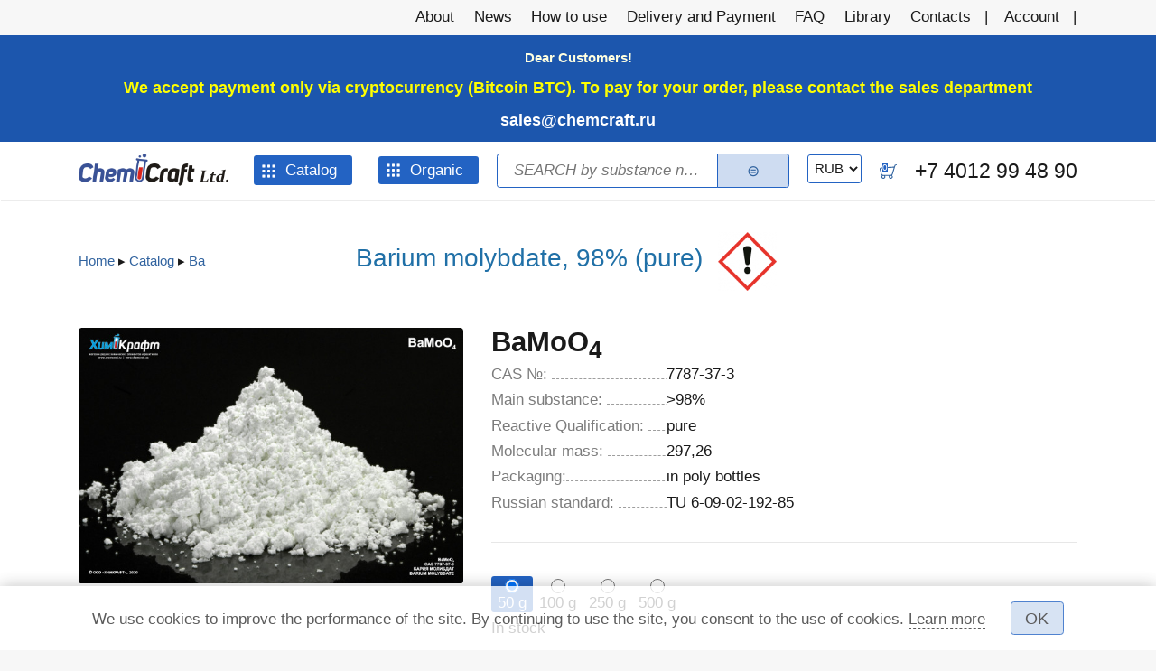

--- FILE ---
content_type: text/html; charset=utf-8
request_url: https://chemcraft.su/product/23285
body_size: 16887
content:
<!DOCTYPE html>
<html xmlns="http://www.w3.org/1999/xhtml" xml:lang="en"  dir="ltr" class="not-front device-computer lang-en lang-default">
<head>
  <meta http-equiv="Content-Type" content="text/html; charset=utf-8" />
<meta name="Generator" content="Itinity (https://itinity.ariora.ru)" />
<link rel="canonical" href="/product/23285" />
<meta property="og:title" content="Barium molybdate, 98% (pure)" />
<meta property="og:url" content="https://chemcraft.su/product/23285" />
<meta property="og:type" content="website" />
<meta http-equiv="Content-language" content="en" />
<meta name="viewport" content="width=device-width, initial-scale=1.0, user-scalable=no" />
<link rel="shortcut icon" href="https://chemcraft.su/sites/chemcraft.su/files/files/logo-04_.ico" type="image/vnd.microsoft.icon" />
  <title>Barium molybdate, 98% (pure) | chemcraft.su</title>
  <link type="text/css" rel="stylesheet" href="https://chemcraft.su/sites/chemcraft.su/files/css/css_i0OFi1MYQDIP9n57pTDzkWkeNflnbVlSpUljR1u7E4E.css" media="all" />
<style type="text/css" media="all">
<!--/*--><![CDATA[/*><!--*/
.yW13nUGb-cBZcwsjugaahVxVyB0{display:none !important;}

/*]]>*/-->
</style>
<link type="text/css" rel="stylesheet" href="https://chemcraft.su/sites/chemcraft.su/files/css/css_ltWcoPKB-52zwd6UYdun0OZTNfGQluXu2JtqSYB7Biw.css" media="all" />
<style type="text/css" media="all">
<!--/*--><![CDATA[/*><!--*/
.block .{display:none;}

/*]]>*/-->
</style>
<link type="text/css" rel="stylesheet" href="https://chemcraft.su/sites/chemcraft.su/files/css/css_5BzWG7f3mF2PN2TfB9p53LYrx1dV2pmQdsZwhs2uWc4.css" media="all" />
<style type="text/css" media="all">
<!--/*--><![CDATA[/*><!--*/
a.snippet.admin-link,span.snippet:hover a.snippet.admin-link{display:none !important;}

/*]]>*/-->
</style>
<link type="text/css" rel="stylesheet" href="https://chemcraft.su/sites/chemcraft.su/files/css/css_6-jlZIpipnekgCxYKMQRK9VICtQA_G9EAA7uBo_03Xg.css" media="all" />
<link type="text/css" rel="stylesheet" href="https://chemcraft.su/sites/chemcraft.su/files/css/css_US3d05wooNcIU6xrmn1AhqIhmnNCNJ7DaHbtxfnIRkc.css" media="print" />
<link type="text/css" rel="stylesheet" href="https://chemcraft.su/sites/chemcraft.su/files/css/css_LLfZSZfhNTDgU_eE5ex0FjEB7dmGohVuY2ZoksAQ5gs.css" media="all" />
  <script type="text/javascript">
<!--//--><![CDATA[//><!--
try { if ('documentElement' in document) { document.documentElement.classList.add('js'); } } catch (e) { }; // @see fixes.module:2154
//--><!]]>
</script>
<script type="text/javascript" src="https://chemcraft.su/sites/chemcraft.su/files/js/js_JE9pq6eEWLckDlN4xJceut6LfFPHXWJ4gPnaBUlptTw.js"></script>
<script type="text/javascript">
<!--//--><![CDATA[//><!--
jQuery.migrateMute=true;jQuery.migrateTrace=false;
//--><!]]>
</script>
<script type="text/javascript" src="https://chemcraft.su/sites/chemcraft.su/files/js/js_BDwoPp3ximGfwOcPS7oPaXLuLBfOkcA1ghxceyQtJmA.js"></script>
<script type="text/javascript">
<!--//--><![CDATA[//><!--
jQuery.extend(Drupal.settings, {"basePath":"\/","pathPrefix":"","setHasJsCookie":1,"ajaxPageState":{"theme":"unity","theme_token":"U6SZLFF-NB4TvqAuatIqSkMDPMN5daCx9EgqZ8uyCZE","js":{"0":1,"profiles\/itinity\/modules\/itk\/jquery_latest\/replace\/jquery\/2.1\/jquery.min.js":1,"1":1,"profiles\/itinity\/modules\/itk\/jquery_latest\/replace\/jquery-migrate\/1.2.1\/jquery-migrate.min.js":1,"misc\/jquery-extend-3.4.0.js":1,"misc\/jquery-html-prefilter-3.5.0-backport.js":1,"misc\/jquery.once.js":1,"profiles\/itinity\/modules\/itk\/jquery_latest\/replace\/ui\/1.10.2\/ui\/minified\/jquery.ui.core.min.js":1,"profiles\/itinity\/modules\/itk\/jquery_latest\/replace\/ui\/1.10.2\/ui\/minified\/jquery.ui.widget.min.js":1,"misc\/drupal.js":1,"profiles\/itinity\/modules\/itk\/fancybox_itk\/lib\/cloud-zoom\/cloud-zoom.1.0.2.js":1,"profiles\/itinity\/modules\/itk\/jquery_latest\/replace\/ui\/1.10.2\/ui\/minified\/jquery.ui.mouse.min.js":1,"profiles\/itinity\/modules\/itk\/addons\/lib\/mousewheel\/jquery.mousewheel.min.js":1,"profiles\/itinity\/modules\/itk\/fancybox_itk\/lib\/fancybox.2.1.7\/jquery.fancybox.js":1,"misc\/ajax.js":1,"profiles\/itinity\/modules\/itk\/fixes\/js\/fixes.ajax.js":1,"sites\/all\/modules\/development\/in_work\/optional_fields\/js\/optional_fields.js":1,"profiles\/itinity\/modules\/itk\/jquery_latest\/replace\/ui\/1.10.2\/external\/jquery.cookie.js":1,"profiles\/itinity\/modules\/itk\/fixes\/js\/fixes.states.js":1,"misc\/progress.js":1,"profiles\/itinity\/modules\/itk\/features\/modules\/confirm_dialog\/confirm.popup.js":1,"profiles\/itinity\/modules\/itk\/fixes\/js\/fixes.js":1,"misc\/form.js":1,"misc\/jquery.cookie.js":1,"profiles\/itinity\/modules\/itk\/fancybox_itk\/js\/initFancybox.js":1,"profiles\/itinity\/modules\/itk\/itinity_announces\/itinity-announces.js":1,"profiles\/itinity\/modules\/itk\/features\/modules\/pictogram\/pictogram.js":1,"profiles\/itinity\/modules\/itk\/features\/modules\/popup_elements\/popup_elements.js":1,"profiles\/itinity\/modules\/itk\/utils\/js\/utils.js":1,"profiles\/itinity\/modules\/itk\/features\/js\/features.js":1,"profiles\/itinity\/modules\/itk\/supermenu\/js\/supermenu.full-tree.js":1,"profiles\/itinity\/modules\/itk\/supermenu\/js\/superfish\/jquery.hoverIntent.js":1,"profiles\/itinity\/modules\/itk\/supermenu\/js\/superfish\/superfish.js":1,"profiles\/itinity\/modules\/itk\/supermenu\/js\/superfish\/supersubs.js":1,"profiles\/itinity\/modules\/itk\/supermenu\/js\/superfish\/supposition.js":1,"profiles\/itinity\/modules\/itk\/supermenu\/js\/supermenu.init.js":1,"profiles\/itinity\/modules\/itk\/features\/modules\/search_extend\/js\/search_extend.js":1,"profiles\/itinity\/modules\/itk\/money\/modules\/multicurrency\/js\/multicurrency.switcher.js":1,"profiles\/itinity\/modules\/itk\/shop\/js\/shop_cart.block.js":1,"profiles\/itinity\/modules\/itk\/in_work\/node_specifications\/js\/node_specifications.hint.js":1,"profiles\/itinity\/modules\/itk\/addons\/js_behaviors\/addons.digit.js":1,"profiles\/itinity\/modules\/itk\/shop\/modules\/product\/js\/product.buy-button.form.js":1,"profiles\/itinity\/modules\/itk\/shop\/modules\/product\/js\/product.summary-cost.js":1,"profiles\/itinity\/modules\/itk\/addons\/js_behaviors\/addons.radios.js":1,"sites\/all\/modules\/development\/in_work\/optional_price\/js\/optional_price.js":1,"sites\/all\/modules\/extlink\/js\/extlink.js":1,"profiles\/itinity\/modules\/itk\/features\/modules\/block_effects\/js\/block_effects.popup.js":1,"profiles\/itinity\/modules\/itk\/in_work\/personal_data_agreement\/personal_data_agreement_cookie.js":1,"profiles\/itinity\/themes\/unity\/js\/unity_not_phone.js":1,"profiles\/itinity\/modules\/itk\/features\/js\/features.form.js":1,"profiles\/itinity\/modules\/itk\/fixes\/js\/fixes.form.js":1,"profiles\/itinity\/modules\/itk\/seo\/seo.js":1,"profiles\/itinity\/themes\/unity\/js\/unity.js":1},"css":{"modules\/system\/system.base.css":1,"modules\/system\/system.menus.css":1,"modules\/system\/system.messages.css":1,"modules\/system\/system.theme.css":1,"profiles\/itinity\/modules\/itk\/fancybox_itk\/lib\/cloud-zoom\/cloud-zoom.css":1,"profiles\/itinity\/modules\/itk\/fancybox_itk\/css\/cloud-zoom.itk.css":1,"misc\/ui\/jquery.ui.core.css":1,"misc\/ui\/jquery.ui.theme.css":1,"misc\/ui\/jqueryui.corecss":1,"profiles\/itinity\/modules\/itk\/fancybox_itk\/lib\/fancybox.2.1.7\/jquery.fancybox.css":1,"profiles\/itinity\/modules\/itk\/fancybox_itk\/css\/jquery.fancybox.itk.css":1,"sites\/all\/modules\/development\/in_work\/optional_fields\/css\/optional_fields.css":1,"modules\/comment\/comment.css":1,"modules\/field\/theme\/field.css":1,"modules\/node\/node.css":1,"modules\/search\/search.css":1,"modules\/user\/user.css":1,"sites\/all\/modules\/extlink\/css\/extlink.css":1,"sites\/all\/modules\/ckeditor\/css\/ckeditor.css":1,"profiles\/itinity\/modules\/itk\/fixes\/css\/fixes.css":1,"public:\/\/css\/shop.scss.875038139.css":1,"0":1,"profiles\/itinity\/modules\/itk\/features\/modules\/confirm_dialog\/confirm_dialog.css":1,"1":1,"profiles\/itinity\/modules\/itk\/fancybox_itk\/css\/fancybox_gallery.css":1,"profiles\/itinity\/modules\/itk\/features\/css\/features.css":1,"profiles\/itinity\/modules\/itk\/itinity_announces\/itinity-announces.css":1,"profiles\/itinity\/modules\/itk\/features\/modules\/pictogram\/pictogram.css":1,"profiles\/itinity\/modules\/itk\/features\/modules\/popup_elements\/popup_elements.css":1,"profiles\/itinity\/modules\/itk\/snippets\/snippets.css":1,"2":1,"public:\/\/css\/social_profile.admin_menu.scss.1598027227.css":1,"profiles\/itinity\/modules\/itk\/social_profile\/css\/social_profile.css":1,"profiles\/itinity\/modules\/itk\/utils\/utils.scss":1,"profiles\/itinity\/themes\/unity\/css\/adaptive.css":1,"public:\/\/css\/supermenu.full-tree.scss.2913551265.css":1,"public:\/\/css\/search-extend-popup.scss.794029641.css":1,"public:\/\/css\/search_extend.form.scss.267478158.css":1,"public:\/\/css\/teaser_multimedia_block.scss.564885472.css":1,"profiles\/itinity\/modules\/itk\/in_work\/node_specifications\/css\/node_specifications.field.css":1,"public:\/\/css\/addons.digit.scss.1347826438.css":1,"sites\/all\/modules\/development\/in_work\/constructor\/css\/constructor.css":1,"profiles\/itinity\/modules\/itk\/supermenu\/js\/superfish\/css\/superfish.css":1,"profiles\/itinity\/modules\/itk\/supermenu\/js\/superfish\/style\/default.css":1,"public:\/\/css\/supermenu.scss.1970035078.css":1,"profiles\/itinity\/modules\/itk\/features\/modules\/block_effects\/css\/block_effects.popup.css":1,"public:\/\/css\/multifield.scss.1309259786.css":1,"profiles\/itinity\/modules\/itk\/in_work\/personal_data_agreement\/personal_data_agreement.css":1,"public:\/\/css\/addons.scss.2466904396.css":1,"profiles\/itinity\/modules\/itk\/features\/css\/features.form.css":1,"profiles\/itinity\/themes\/unity\/css\/reset.css":1,"profiles\/itinity\/themes\/unity\/css\/layout.css":1,"profiles\/itinity\/themes\/unity\/css\/to_top.css":1,"profiles\/itinity\/themes\/unity\/css\/custom.css":1,"profiles\/itinity\/themes\/unity\/css\/unity.features.css":1,"profiles\/itinity\/themes\/unity\/css\/print.css":1,"public:\/\/css\/17.scss.2570846166.css":1}},"confirm_url_regex":"^(([\u0026?]q=)|(https\\:\\\/\\\/chemcraft\\.su)?\\\/)([^\u0026?#\\s]+)","popup_elements_url":"\/popup_elements?url=","imagecachePresets":{"56x42":"56x42","96x72":"96x72","128x96":"128x96","192x144":"192x144","240x180":"240x180","360x270":"360x270","480x360":"480x360","600x450":"600x450","720x540":"720x540","960x720":"960x720","1280x960":"1280x960","150x150":"150x150","238x275":"238x275","406x200":"406x200","410x210":"410x210","560x315":"560x315","580x650":"580x650","65x65":"65x65"},"mediaPath":"https:\/\/chemcraft.su\/sites\/chemcraft.su\/files","menu_titles":{"menu-catalog":"Catalog","main-menu":"\u0413\u043b\u0430\u0432\u043d\u043e\u0435 \u043c\u0435\u043d\u044e","menu-additional":"\u0414\u043e\u043f\u043e\u043b\u043d\u0438\u0442\u0435\u043b\u044c\u043d\u043e\u0435 \u043c\u0435\u043d\u044e","menu-menyu-organika":"\u041c\u0435\u043d\u044e \u043e\u0440\u0433\u0430\u043d\u0438\u043a\u0430","navigation":"\u041d\u0430\u0432\u0438\u0433\u0430\u0446\u0438\u044f","menu-pod-menyu":"\u041f\u043e\u0434-\u043c\u0435\u043d\u044e","menu-pod-menyu-2":"\u041f\u043e\u0434-\u043c\u0435\u043d\u044e 2","user-menu":"\u041f\u043e\u043b\u044c\u0437\u043e\u0432\u0430\u0442\u0435\u043b\u044c\u0441\u043a\u043e\u0435 \u043c\u0435\u043d\u044e","management":"\u0423\u043f\u0440\u0430\u0432\u043b\u0435\u043d\u0438\u0435"},"minimumWordSize":"1","urlIsAjaxTrusted":{"\/search\/node":true,"\/product\/23285":true},"states":{"#edit-qty--2":{"visible":{"#edit-field_packaging-23285 input[name=\u0022field_packaging[0]\u0022]":{"value":"50"}},"enabled":{"#edit-field_packaging-23285 input[name=\u0022field_packaging[0]\u0022]":{"value":"50"}}},"#edit-qty--3":{"visible":{"#edit-field_packaging-23285 input[name=\u0022field_packaging[0]\u0022]":{"value":"100"}},"enabled":{"#edit-field_packaging-23285 input[name=\u0022field_packaging[0]\u0022]":{"value":"100"}}},"#edit-qty--4":{"visible":{"#edit-field_packaging-23285 input[name=\u0022field_packaging[0]\u0022]":{"value":"250"}},"enabled":{"#edit-field_packaging-23285 input[name=\u0022field_packaging[0]\u0022]":{"value":"250"}}},"#edit-qty--5":{"visible":{"#edit-field_packaging-23285 input[name=\u0022field_packaging[0]\u0022]":{"value":"500"}},"enabled":{"#edit-field_packaging-23285 input[name=\u0022field_packaging[0]\u0022]":{"value":"500"}}},"#edit-submit-7":{"enabled":{"input[name=\u0022personal_data_agreement\u0022]":{"checked":true}}},"#edit-submit--7":{"enabled":{"input[name=\u0022personal_data_agreement\u0022]":{"checked":true}}}},"optional_fields":{"validate_url":"\/optional-fields-ajax\/validate","success_url":"\/optional-fields-ajax\/success"},"optional_price":{"url":"\/optional-price\/ajax?token=GmksYLw7C2p-p9Wx6DrY-wH_zMCLoxZFivLPkqT9GHQ","entity_type":"node","entity_id":"23285","bundle":"product","view_mode":"full"},"extlink":{"extTarget":"_blank","extClass":0,"extLabel":"(link is external)","extImgClass":0,"extIconPlacement":"append","extSubdomains":1,"extExclude":"","extInclude":"","extCssExclude":"","extCssExplicit":"","extAlert":0,"extAlertText":"This link will take you to an external web site. We are not responsible for their content.","mailtoClass":"mailto","mailtoLabel":"(link sends e-mail)","extUseFontAwesome":false}});
//--><!]]>
</script>
</head>
<body class="html no-sidebars page-node node-type-product callback-node-page-view url-node-23285 level-1" >
  <div id="skip-link">
    <a href="#content" class="element-invisible element-focusable">Skip to main content</a>
  </div>
    
<div id="body-wrapper">
        <div class="over-region">
          <div class="side-padding">
            <div class="inline-regions"><div class="region-row"><div class="region-cell first element-hidden"><div class="blocks-unit"></div></div><div class="region-cell"><div class="blocks-unit">  <div class="region region-over-region">
    <div class="block-cell first last"><div id="block-block-24" class="block block-block no-title odd first last block-block-24">

    
  <div class="content">
    <script type="text/javascript">
<!--//--><![CDATA[// ><!--

(function($) {
  'use strict';
  $(window).scroll(function() {
    if ($(this).scrollTop() >= 160) {
      $('body').addClass('header-fixed');
    }
    else {
      $('body').removeClass('header-fixed');
    }
  });
})(jQuery);
  
//--><!]]>
</script>  </div>
</div>
</div>  </div>
</div></div><div class="region-cell last element-hidden"><div class="blocks-unit"></div></div></div></div>          </div>
      </div>
  
        <div class="page-before">
          <div class="side-padding">
            <div class="inline-regions"><div class="region-row"><div class="region-cell first element-hidden"><div class="blocks-unit"></div></div><div class="region-cell element-hidden"><div class="blocks-unit"></div></div><div class="region-cell last"><div class="blocks-unit">  <div class="region region-page-before-right">
    <div class="block-cell first last"><div id="block-system-main-menu" class="block block-system no-title odd first last block-system-main-menu block-menu">

    
  <div class="content">
    <ul class="root-items-count-8 supermenu sf-simple menu-horizontal menu sf-level-1" id="supermenu-main-menu"><li class="first leaf even num-1 l-url-node-1 l-url-node" id="menu-550-main-menu"><a href="/page/about-company"><span class="sf-l-title">About</span></a></li>
<li class="leaf odd num-2 l-url-catalog-12 l-url-catalog" id="menu-18956-main-menu"><a href="/news"><span class="sf-l-title">News</span></a></li>
<li class="leaf even num-3 l-url-node-23740 l-url-node" id="menu-17405-main-menu"><a href="/page/how-to-use"><span class="sf-l-title">How to use</span></a></li>
<li class="leaf odd num-4 l-url-node-2 l-url-node" id="menu-4455-main-menu"><a href="/page/delivery-and-payment"><span class="sf-l-title">Delivery and Payment</span></a></li>
<li class="leaf even num-5 l-url-node-22775 l-url-node" id="menu-4273-main-menu"><a href="/page/question-answer"><span class="sf-l-title">FAQ</span></a></li>
<li class="leaf odd num-6 l-url-catalog-3 l-url-catalog" id="menu-553-main-menu"><a href="/biblioteka"><span class="sf-l-title">Library</span></a></li>
<li class="leaf even num-7 l-url-contacts" id="menu-16368-main-menu"><a href="/contacts" title=""><span class="sf-l-title">Contacts</span></a></li>
<li class="last leaf odd num-8 global-last l-url-user" id="menu-18936-main-menu"><a href="/user" title=""><span class="sf-l-title">Account</span></a></li>
</ul>  </div>
</div>
</div>  </div>
</div></div></div></div>          </div>
      </div>
  
    <div class="main-page">
        <div class="headers-region">
            <div class="headers-top">
                                <div class="top">
                      <div class="side-padding">
                        <div class="inline-regions"><div class="region-row"><div class="region-cell first element-hidden"><div class="blocks-unit"></div></div><div class="region-cell last"><div class="blocks-unit">  <div class="region region-top">
    <div class="block-cell first last"><div id="block-block-20" class="block block-block no-title odd first last block-block-20">

    
  <div class="content">
    <p class="rtecenter"><span style="color:#FFFFE0"><strong>Dear Customers! </strong></span></p>
<p class="rtecenter"><span style="font-size:1.2em"><span style="color:#FFFF00"><strong>We accept payment only via cryptocurrency (Bitcoin BTC). To pay for your order, please contact the sales department </strong></span><span style="color:#FF0000"><strong><a href="mailto:sales@chemcraft.ru">sales@chemcraft.ru</a></strong></span></span></p>
  </div>
</div>
</div>  </div>
</div></div></div></div>                      </div>
                  </div>
              
                          </div>

          
                        <div class="header-middle">
                  <div class="side-padding">
                    <div id="three-headers-b" class="inline-regions region-three-headers-b"><div class="region-row"><div class="region-cell first"><div class="blocks-unit">  <div class="region region-header-b-left">
    <div class="block-cell first"><div id="block-features-logotype" class="block block-features no-title odd first  block-features-logotype">

    
  <div class="content">
    <a href = "https://chemcraft.su/"><img title="chemcraft.su" alt="chemcraft.su" src="https://chemcraft.su/sites/chemcraft.su/files/files/chemcraft_eng_logo_p_-_kopiya_0.png" id="logo" /></a>  </div>
</div>
</div><div class="block-cell"><div id="block-menu-menu-catalog" class="block block-menu no-title even   block-menu-menu-catalog">

    
  <div class="content">
    <ul class="root-items-count-1 supermenu sf-simple root-items-count-1 supermenu full-tree menu-horizontal ltr-to-bottom menu sf-level-1" id="supermenu-menu-catalog"><li class="first last expanded even num-1 active-trail l-url-catalog-2 l-url-catalog" id="menu-554-menu-catalog"><a href="/katalog_tovarov" class="sf-with-ul active-trail"><span class="sf-l-title">Catalog</span><span class="sf-sub-indicator"> »</span></a><ul class="sf-level-2"><li class="first leaf even num-1 l-url-catalog--407 l-url-catalog" id="menu-19071-menu-catalog"><a href="/katalog_tovarov/407"><span class="sf-l-title">Ag</span></a></li>
<li class="leaf odd num-2 l-url-catalog--91 l-url-catalog" id="menu-18421-menu-catalog"><a href="/katalog_tovarov/91"><span class="sf-l-title">Al</span></a></li>
<li class="leaf even num-3 l-url-catalog--405 l-url-catalog" id="menu-18954-menu-catalog"><a href="/katalog_tovarov/405"><span class="sf-l-title">Al. I</span></a></li>
<li class="leaf odd num-4 l-url-catalog--272 l-url-catalog" id="menu-16316-menu-catalog"><a href="/katalog_tovarov/272" title=""><span class="sf-l-title">As</span></a></li>
<li class="leaf even num-5 l-url-catalog--404 l-url-catalog" id="menu-18953-menu-catalog"><a href="/katalog_tovarov/404"><span class="sf-l-title">H</span></a></li>
<li class="leaf odd num-6 l-url-catalog--406 l-url-catalog" id="menu-18955-menu-catalog"><a href="/katalog_tovarov/406"><span class="sf-l-title">UREA</span></a></li>
<li class="leaf even num-7 l-url-catalog--71 l-url-catalog" id="menu-18413-menu-catalog"><a href="/katalog_tovarov/71"><span class="sf-l-title">B</span></a></li>
<li class="leaf odd num-8 active-trail l-url-catalog--86 l-url-catalog" id="menu-18416-menu-catalog"><a href="/katalog_tovarov/86" class="active-trail active"><span class="sf-l-title">Ba</span></a></li>
<li class="leaf even num-9 l-url-catalog--2 l-url-catalog" id="menu-18372-menu-catalog"><a href="/katalog_tovarov/2"><span class="sf-l-title">Be</span></a></li>
<li class="leaf odd num-10 l-url-catalog--68 l-url-catalog" id="menu-18410-menu-catalog"><a href="/katalog_tovarov/68"><span class="sf-l-title">Bi</span></a></li>
<li class="leaf even num-11 l-url-catalog--181 l-url-catalog" id="menu-18367-menu-catalog"><a href="/katalog_tovarov/181"><span class="sf-l-title">Br</span></a></li>
<li class="leaf odd num-12 l-url-catalog--182 l-url-catalog" id="menu-18368-menu-catalog"><a href="/katalog_tovarov/182"><span class="sf-l-title">C</span></a></li>
<li class="leaf even num-13 l-url-catalog--85 l-url-catalog" id="menu-18415-menu-catalog"><a href="/katalog_tovarov/85"><span class="sf-l-title">Ca</span></a></li>
<li class="leaf odd num-14 l-url-catalog--88 l-url-catalog" id="menu-18418-menu-catalog"><a href="/katalog_tovarov/88"><span class="sf-l-title">Cd</span></a></li>
<li class="leaf even num-15 l-url-catalog--168 l-url-catalog" id="menu-18363-menu-catalog"><a href="/katalog_tovarov/168"><span class="sf-l-title">Ce</span></a></li>
<li class="leaf odd num-16 l-url-catalog--180 l-url-catalog" id="menu-18366-menu-catalog"><a href="/katalog_tovarov/180"><span class="sf-l-title">Cl</span></a></li>
<li class="leaf even num-17 l-url-catalog--69 l-url-catalog" id="menu-18411-menu-catalog"><a href="/katalog_tovarov/69"><span class="sf-l-title">Co</span></a></li>
<li class="leaf odd num-18 l-url-catalog--160 l-url-catalog" id="menu-18362-menu-catalog"><a href="/katalog_tovarov/160"><span class="sf-l-title">Cr</span></a></li>
<li class="leaf even num-19 l-url-catalog--52 l-url-catalog" id="menu-18403-menu-catalog"><a href="/katalog_tovarov/52"><span class="sf-l-title">Cs</span></a></li>
<li class="leaf odd num-20 l-url-catalog--93 l-url-catalog" id="menu-18423-menu-catalog"><a href="/katalog_tovarov/93"><span class="sf-l-title">Cu</span></a></li>
<li class="leaf even num-21 l-url-catalog--3 l-url-catalog" id="menu-18377-menu-catalog"><a href="/katalog_tovarov/3"><span class="sf-l-title">Dy</span></a></li>
<li class="leaf odd num-22 l-url-catalog--62 l-url-catalog" id="menu-18405-menu-catalog"><a href="/katalog_tovarov/62"><span class="sf-l-title">Er</span></a></li>
<li class="leaf even num-23 l-url-catalog--18 l-url-catalog" id="menu-18365-menu-catalog"><a href="/katalog_tovarov/18"><span class="sf-l-title">Eu</span></a></li>
<li class="leaf odd num-24 l-url-catalog--90 l-url-catalog" id="menu-18420-menu-catalog"><a href="/katalog_tovarov/90"><span class="sf-l-title">F</span></a></li>
<li class="leaf even num-25 l-url-catalog--70 l-url-catalog" id="menu-18412-menu-catalog"><a href="/katalog_tovarov/70"><span class="sf-l-title">Fe</span></a></li>
<li class="leaf odd num-26 l-url-catalog--12 l-url-catalog" id="menu-18355-menu-catalog"><a href="/katalog_tovarov/12"><span class="sf-l-title">Ga</span></a></li>
<li class="leaf even num-27 l-url-catalog--10 l-url-catalog" id="menu-18354-menu-catalog"><a href="/katalog_tovarov/10"><span class="sf-l-title">Gd</span></a></li>
<li class="leaf odd num-28 l-url-catalog--16 l-url-catalog" id="menu-18361-menu-catalog"><a href="/katalog_tovarov/16"><span class="sf-l-title">Ge</span></a></li>
<li class="leaf even num-29 l-url-catalog--402 l-url-catalog" id="menu-18939-menu-catalog"><a href="/katalog_tovarov/402"><span class="sf-l-title">GUANIDINE</span></a></li>
<li class="leaf odd num-30 l-url-catalog--399 l-url-catalog" id="menu-18391-menu-catalog"><a href="/katalog_tovarov/399"><span class="sf-l-title">H</span></a></li>
<li class="leaf even num-31 l-url-catalog--403 l-url-catalog" id="menu-18952-menu-catalog"><a href="/katalog_tovarov/403"><span class="sf-l-title">Hg</span></a></li>
<li class="leaf odd num-32 l-url-catalog--13 l-url-catalog" id="menu-18356-menu-catalog"><a href="/katalog_tovarov/13"><span class="sf-l-title">Hf</span></a></li>
<li class="leaf even num-33 l-url-catalog--17 l-url-catalog" id="menu-18364-menu-catalog"><a href="/katalog_tovarov/17"><span class="sf-l-title">Ho</span></a></li>
<li class="leaf odd num-34 l-url-catalog--72 l-url-catalog" id="menu-18414-menu-catalog"><a href="/katalog_tovarov/72"><span class="sf-l-title">I</span></a></li>
<li class="leaf even num-35 l-url-catalog--19 l-url-catalog" id="menu-18371-menu-catalog"><a href="/katalog_tovarov/19"><span class="sf-l-title">In</span></a></li>
<li class="leaf odd num-36 l-url-catalog--95 l-url-catalog" id="menu-18425-menu-catalog"><a href="/katalog_tovarov/95"><span class="sf-l-title">K</span></a></li>
<li class="leaf even num-37 l-url-catalog--29 l-url-catalog" id="menu-18376-menu-catalog"><a href="/katalog_tovarov/29"><span class="sf-l-title">La</span></a></li>
<li class="leaf odd num-38 l-url-catalog--137 l-url-catalog" id="menu-18358-menu-catalog"><a href="/katalog_tovarov/137"><span class="sf-l-title">Li</span></a></li>
<li class="leaf even num-39 l-url-catalog--31 l-url-catalog" id="menu-18379-menu-catalog"><a href="/katalog_tovarov/31"><span class="sf-l-title">Lu</span></a></li>
<li class="leaf odd num-40 l-url-catalog--183 l-url-catalog" id="menu-18369-menu-catalog"><a href="/katalog_tovarov/183"><span class="sf-l-title">Mg</span></a></li>
<li class="leaf even num-41 l-url-catalog--184 l-url-catalog" id="menu-18370-menu-catalog"><a href="/katalog_tovarov/184"><span class="sf-l-title">Mn</span></a></li>
<li class="leaf odd num-42 l-url-catalog--67 l-url-catalog" id="menu-18409-menu-catalog"><a href="/katalog_tovarov/67"><span class="sf-l-title">Mo</span></a></li>
<li class="leaf even num-43 l-url-catalog--94 l-url-catalog" id="menu-18424-menu-catalog"><a href="/katalog_tovarov/94"><span class="sf-l-title">N</span></a></li>
<li class="leaf odd num-44 l-url-catalog--304 l-url-catalog" id="menu-18378-menu-catalog"><a href="/katalog_tovarov/304"><span class="sf-l-title">N2H4</span></a></li>
<li class="leaf even num-45 l-url-catalog--64 l-url-catalog" id="menu-18406-menu-catalog"><a href="/katalog_tovarov/64"><span class="sf-l-title">Na</span></a></li>
<li class="leaf odd num-46 l-url-catalog--36 l-url-catalog" id="menu-18381-menu-catalog"><a href="/katalog_tovarov/36"><span class="sf-l-title">Nb</span></a></li>
<li class="leaf even num-47 l-url-catalog--34 l-url-catalog" id="menu-18380-menu-catalog"><a href="/katalog_tovarov/34"><span class="sf-l-title">Nd</span></a></li>
<li class="leaf odd num-48 l-url-catalog--393 l-url-catalog" id="menu-18385-menu-catalog"><a href="/katalog_tovarov/393"><span class="sf-l-title">NH2OH</span></a></li>
<li class="leaf even num-49 l-url-catalog--394 l-url-catalog" id="menu-18386-menu-catalog"><a href="/katalog_tovarov/394"><span class="sf-l-title">NH2OH</span></a></li>
<li class="leaf odd num-50 l-url-catalog--392 l-url-catalog" id="menu-18384-menu-catalog"><a href="/katalog_tovarov/392"><span class="sf-l-title">NH4</span></a></li>
<li class="leaf even num-51 l-url-catalog--150 l-url-catalog" id="menu-18359-menu-catalog"><a href="/katalog_tovarov/150"><span class="sf-l-title">Ni</span></a></li>
<li class="leaf odd num-52 l-url-catalog--273 l-url-catalog" id="menu-18375-menu-catalog"><a href="/katalog_tovarov/273"><span class="sf-l-title">ORGANIC</span></a></li>
<li class="leaf even num-53 l-url-catalog--159 l-url-catalog" id="menu-18360-menu-catalog"><a href="/katalog_tovarov/159"><span class="sf-l-title">P</span></a></li>
<li class="leaf odd num-54 l-url-catalog--96 l-url-catalog" id="menu-18426-menu-catalog"><a href="/katalog_tovarov/96"><span class="sf-l-title">Pb</span></a></li>
<li class="leaf even num-55 l-url-catalog--37 l-url-catalog" id="menu-18382-menu-catalog"><a href="/katalog_tovarov/37"><span class="sf-l-title">Pr</span></a></li>
<li class="leaf odd num-56 l-url-catalog--38 l-url-catalog" id="menu-18383-menu-catalog"><a href="/katalog_tovarov/38"><span class="sf-l-title">Rb</span></a></li>
<li class="leaf even num-57 l-url-catalog--4 l-url-catalog" id="menu-18392-menu-catalog"><a href="/katalog_tovarov/4"><span class="sf-l-title">Re</span></a></li>
<li class="leaf odd num-58 l-url-catalog--89 l-url-catalog" id="menu-18419-menu-catalog"><a href="/katalog_tovarov/89"><span class="sf-l-title">S</span></a></li>
<li class="leaf even num-59 l-url-catalog--65 l-url-catalog" id="menu-18407-menu-catalog"><a href="/katalog_tovarov/65"><span class="sf-l-title">Sb</span></a></li>
<li class="leaf odd num-60 l-url-catalog--5 l-url-catalog" id="menu-18401-menu-catalog"><a href="/katalog_tovarov/5"><span class="sf-l-title">Sc</span></a></li>
<li class="leaf even num-61 l-url-catalog--44 l-url-catalog" id="menu-18396-menu-catalog"><a href="/katalog_tovarov/44"><span class="sf-l-title">Se</span></a></li>
<li class="leaf odd num-62 l-url-catalog--132 l-url-catalog" id="menu-18357-menu-catalog"><a href="/katalog_tovarov/132"><span class="sf-l-title">Si</span></a></li>
<li class="leaf even num-63 l-url-catalog--40 l-url-catalog" id="menu-18393-menu-catalog"><a href="/katalog_tovarov/40"><span class="sf-l-title">Sm</span></a></li>
<li class="leaf odd num-64 l-url-catalog--396 l-url-catalog" id="menu-18388-menu-catalog"><a href="/katalog_tovarov/396"><span class="sf-l-title">Sn</span></a></li>
<li class="leaf even num-65 l-url-catalog--397 l-url-catalog" id="menu-18389-menu-catalog"><a href="/katalog_tovarov/397"><span class="sf-l-title">Sr</span></a></li>
<li class="leaf odd num-66 l-url-catalog--45 l-url-catalog" id="menu-18397-menu-catalog"><a href="/katalog_tovarov/45"><span class="sf-l-title">Ta</span></a></li>
<li class="leaf even num-67 l-url-catalog--47 l-url-catalog" id="menu-18399-menu-catalog"><a href="/katalog_tovarov/47"><span class="sf-l-title">Tb</span></a></li>
<li class="leaf odd num-68 l-url-catalog--46 l-url-catalog" id="menu-18398-menu-catalog"><a href="/katalog_tovarov/46"><span class="sf-l-title">Te</span></a></li>
<li class="leaf even num-69 l-url-catalog--49 l-url-catalog" id="menu-18400-menu-catalog"><a href="/katalog_tovarov/49"><span class="sf-l-title">Ti</span></a></li>
<li class="leaf odd num-70 l-url-catalog--50 l-url-catalog" id="menu-18402-menu-catalog"><a href="/katalog_tovarov/50"><span class="sf-l-title">Tm</span></a></li>
<li class="leaf even num-71 l-url-catalog--87 l-url-catalog" id="menu-18417-menu-catalog"><a href="/katalog_tovarov/87"><span class="sf-l-title">V</span></a></li>
<li class="leaf odd num-72 l-url-catalog--66 l-url-catalog" id="menu-18408-menu-catalog"><a href="/katalog_tovarov/66"><span class="sf-l-title">W</span></a></li>
<li class="leaf even num-73 l-url-catalog--400 l-url-catalog" id="menu-18394-menu-catalog"><a href="/katalog_tovarov/400"><span class="sf-l-title">Xe</span></a></li>
<li class="leaf odd num-74 l-url-catalog--22 l-url-catalog" id="menu-18374-menu-catalog"><a href="/katalog_tovarov/22"><span class="sf-l-title">Y</span></a></li>
<li class="leaf even num-75 l-url-catalog--20 l-url-catalog" id="menu-18373-menu-catalog"><a href="/katalog_tovarov/20"><span class="sf-l-title">Yb</span></a></li>
<li class="leaf odd num-76 l-url-catalog--92 l-url-catalog" id="menu-18422-menu-catalog"><a href="/katalog_tovarov/92"><span class="sf-l-title">Zn</span></a></li>
<li class="last leaf even num-77 global-last l-url-catalog--60 l-url-catalog" id="menu-18404-menu-catalog"><a href="/katalog_tovarov/60"><span class="sf-l-title">Zr</span></a></li>
</ul></li>
</ul>  </div>
</div>
</div><div class="block-cell"><div id="block-menu-menu-menyu-organika" class="block block-menu no-title odd   block-menu-menu-menyu-organika">

    
  <div class="content">
    <ul class="root-items-count-1 supermenu js sf-simple use-mobile-menu sf-menu sf-horizontal sf-level-1" id="supermenu-menu-menyu-organika"><li class="first last sf-no-children even num-1 global-last l-url-catalog-15 l-url-catalog" id="menu-19100-menu-menyu-organika"><a href="/catalog_of_organic_su"><span class="sf-l-title">Оrganic</span></a></li>
</ul>  </div>
</div>
</div><div class="block-cell last"><div id="block-search-form" class="block block-search no-title even  last block-search-form">

    
  <div class="content">
    <form class="search-block-form search-block-form search-mod-inside" action="/search/node" method="post" id="search-block-form" accept-charset="UTF-8"><div><div class="container-inline">
      <h3 class="element-invisible">Search form</h3>
    <input class="form-submit--op-submit default-submit element-invisible form-submit" type="submit" id="edit-submit-4" name="op" value="Find" /><div class="form-item form-type-textfield form-item-search-block-form">
<label class="element-invisible" for="edit-search-block-form--2">Search</label>
 <input title="Enter the terms you wish to search for." placeholder=" SEARCH by substance name, CAS number or chemical formula" size="50" style="height: 38px" type="text" id="edit-search-block-form--2" name="search_block_form" value="" maxlength="128" class="form-text" />
</div><div class="form-actions form-wrapper" id="edit-actions"><input class="form-submit--op-submit pictogram form-submit" style="height: 38px" type="submit" id="edit-submit--4" name="op" value="⊜" /></div><input type="hidden" name="form_build_id" value="form-kxI0-2Ajs3IGi3BXVtWb8HEwfasB_uJbgx8VLHJU1hw" />
<input type="hidden" name="form_id" value="search_block_form" />
</div>
</div></form>  </div>
</div>
</div>  </div>
</div></div><div class="region-cell element-hidden"><div class="blocks-unit"></div></div><div class="region-cell last"><div class="blocks-unit">  <div class="region region-header-b-right">
    <div class="block-cell first"><div id="block-multicurrency-switcher" class="block block-multicurrency no-title odd first  block-multicurrency-switcher">

    
  <div class="content">
    <form class="multicurrency-switcher multicurrency-switcher-form" autocomplete="off" action="/product/23285" method="post" id="multicurrency-switcher-form" accept-charset="UTF-8"><div><input class="js-hide form-submit--op-submit default-submit element-invisible form-submit" type="submit" id="edit-submit-5" name="op" value="Switch currency" /><input type="hidden" name="form_build_id" value="form-dh3ICNJBw6392yX9dUaGA9Olwyr5KyuQYqRRVgETHVM" />
<input type="hidden" name="form_id" value="multicurrency_switcher_form" />
<div class="form-actions container-inline form-wrapper" id="edit-actions--2"><div class="form-item form-type-select form-item-currency">
<label class="element-invisible" for="edit-currency">Switch currency</label>
 <select title="Your currency: RUB - Russian ruble (₽)" id="edit-currency" name="currency" class="form-select"><option  value="RUB" selected="selected">RUB</option><option  value="CNY">CNY</option><option  value="EUR">EUR</option><option  value="USD">USD</option></select>
</div><input class="js-hide form-submit--op-submit default-submit form-submit" type="submit" id="edit-submit--5" name="op" value="Switch currency" /></div></div></form>  </div>
</div>
</div><div class="block-cell"><div id="block-shop-cart" class="block block-shop no-title even   block-shop-cart">

    
  <div class="content">
    <form class="shop-cart-wrapper cart-empty shop-carts-block-form" data-shop_cart_devmode="" data-buy_button_form_url="https://chemcraft.su/js/shop-cart-buy-button-ajax?get%5Bq%5D=node/23285" data-reload_block_url="https://chemcraft.su/js/shop-cart-ajax?get%5Bq%5D=node/23285" action="/product/23285" method="post" id="shop-carts-block-form" accept-charset="UTF-8"><div><a class="shop-cart-block-caption" href="/shop/cart"> <span class="shop-cart-icon"><svg xmlns="http://www.w3.org/2000/svg" xml:space="preserve" width="380px" height="330px" version="1.1" style="shape-rendering:geometricPrecision; text-rendering:geometricPrecision; image-rendering:optimizeQuality; fill-rule:evenodd; clip-rule:evenodd" viewBox="0 0 4439 3856" xmlns:xlink="http://www.w3.org/1999/xlink">
  <g>
    <path style="fill:currentColor;" d="M4364 215c-124,47 -195,45 -264,109 -41,38 -319,1040 -346,1138 -71,256 -150,512 -223,767 -35,123 -68,256 -111,383 -60,174 -138,245 -206,314 122,103 185,260 186,402 2,285 -230,518 -496,524 -241,6 -537,-156 -546,-527 -2,-104 37,-192 71,-265l-1025 0c37,69 67,123 71,259 8,315 -253,534 -510,535 -283,1 -530,-213 -535,-531 -2,-142 59,-257 146,-354 -269,-190 -261,-404 -359,-792l-200 -781c-54,-213 16,-457 260,-518 342,-86 3322,-261 3472,-269l113 -372c36,-94 92,-133 173,-159 110,-34 191,-62 243,-74 72,-17 128,7 148,60 24,66 18,119 -62,149zm-1224 3126c3,136 -105,246 -250,250 -154,4 -274,-111 -273,-262 1,-152 126,-261 262,-260 170,2 258,136 261,273zm-2449 -2c-3,-139 106,-272 269,-271 163,0 257,136 258,263 1,127 -104,262 -256,264 -152,2 -267,-117 -270,-256zm2948 -2437c-35,172 -103,352 -147,518l-298 1028c-50,177 -141,328 -318,354 -375,54 -1162,23 -1621,25 -93,0 -355,-15 -449,-36 -139,-30 -213,-116 -254,-272 -95,-358 -178,-701 -269,-1057 -59,-214 -18,-308 153,-335 804,-128 2352,-182 3204,-225z" />
  </g>
</svg></span><small class="shop-cart-qty"><sup>0</sup></small> </a><input class="js-hide form-submit--op-submit default-submit element-invisible form-submit" type="submit" id="edit-submit-6" name="op" value="Save" /><input class="js-hide form-submit--op-submit default-submit form-submit" type="submit" id="edit-submit--6" name="op" value="Save" /><div class="element-hidden"><div class="form-item form-type-textfield form-item-add">
 <input type="text" id="edit-add" name="add" value="" maxlength="128" class="form-text" />
</div></div><input type="hidden" name="form_build_id" value="form-noGX_46WCdnJYceHwgrTQ_Ba5zdcuFjyXBURL3SZb9U" />
<input type="hidden" name="form_id" value="shop_carts_block_form" />
</div></form>  </div>
</div>
</div><div class="block-cell last"><div id="block-block-1" class="block block-block fixed-in-region no-title odd  last block-block-1">

    
  <div class="content">
    <p><span style="font-size:1.5em;"><a class="pictogram-phone cust--header-tel" href="tel:+74012994890">+7 4012 99 48 90</a></span></p>
  </div>
</div>
</div>  </div>
</div></div></div></div>                  </div>
              </div>
          
                        <div class="bumper bumper-2"></div>
          
                  </div>

        <div id="middle-wrapper">
            <div class="side-padding">
                <div class="colmask">
                  
                    <div class="col-center">
                        <div id="content" class="main-content">
                                                    
                                                        <div class="region-in-col-center">
                                  <div class="region region-content-before">
    <div id="block-features-breadcrumb" class="block block-features no-title odd first last block-features-breadcrumb">

    
  <div class="content">
    <h3 class="element-invisible">You are here</h3><div class="breadcrumb" xmlns:v="http://rdf.data-vocabulary.org/#"><span typeof="v:Breadcrumb"><a rel="v:url" property="v:title" href="/">Home</a></span> ▸ <span typeof="v:Breadcrumb"><a rel="v:url" property="v:title" href="/katalog_tovarov">Catalog</a></span> ▸ <span typeof="v:Breadcrumb"><a rel="v:url" property="v:title" href="/katalog_tovarov/86">Ba</a></span></div>  </div>
</div>
  </div>
                              </div>
                                                      <div id="content-main-regions"
                                 class="region-in-col-center">
                                                                                                                                                                                                                                                                                        <div class="tabs">
                                                                      </div>
                                                              <div class="tabs-wrapper">
                                                                                                        <div class="region region-content">
    <div id="block-system-main" class="block block-system no-title odd first last block-system-main">

    
  <div class="content">
    <div id="node-23285" class="node node-product view-mode-full">

  
  <!--noindex--><div class="element-hidden">    </div><!--/noindex-->
  
  <div class="content">
    <div id="constructor-layout-20" class="constructor-layout">
<div class="view-mode-layout constructor-row">
<div class="inline-block-wrapper-100 constructor-inline constructor-vert-align-middle constructor-text-horizontal-alignment-align-left constructor-text-vertical-alignment-align-top">
<div class="constructor-inner">
<div class="constructor-element"><div class="extra-field-title"><h1 class="node-title">Barium molybdate, 98% (pure)</h1>
</div></div><div class="constructor-element"><!--
This file is not used by Drupal core, which uses theme functions instead.
See http://api.drupal.org/api/function/theme_field/7 for details.
After copying this file to your theme's folder and customizing it, remove this
HTML comment.
-->
<div class="field field-name-vocabulary-3 field-type-taxonomy-term-reference field-label-hidden">
    <div class="field-items">
          <div class="field-item even" data-term="75"><a href="/catalog/2/75">

    
          <img src="https://chemcraft.su/sites/chemcraft.su/files/styles/65x65/public/nu_ya_eto._tut_prava_ne_davno_poluchil_ne_rugaytes.png" width="65" height="65" alt="Irritating to skin and mucous membranes" title="Irritating to skin and mucous membranes" />
      

</a></div>
      </div>
</div>
</div>
</div>
</div>
</div><div class="view-mode-layout constructor-row">
<div class="inline-block-wrapper-40 constructor-under-each-other constructor-text-horizontal-alignment-align-left constructor-text-vertical-alignment-align-top">
<div class="constructor-inner">
<div class="constructor-element"><div data-duration="" class="image-block-gallery thumbs-bottom" style="width:100%; max-width:100%"><div class="image-block-preview" style=" max-width:600px; width:100%; height:400px"><a class="fancybox" href="https://chemcraft.su/sites/chemcraft.su/files/field/image/bamoo4_-2.jpg" title="Barium molybdate, 98% (pure)"><img class="landscape-img" style="width:100%; max-width:600px; max-height:400px;" src="https://chemcraft.su/sites/chemcraft.su/files/styles/600x450/public/field/image/bamoo4_-2.jpg" alt="Barium molybdate, 98% (pure)" title="Barium molybdate, 98% (pure)" /></a></div><div class="image-block-thumbs thumbs-bottom"  style="display:none;"><a  class="fancybox thumb-link image-block-current" rel="node-23285-product_multimedia" href="https://chemcraft.su/sites/chemcraft.su/files/field/image/bamoo4_-2.jpg" title="Barium molybdate, 98% (pure)"><img class="landscape-img" data-attr="{&quot;class&quot;:[&quot;landscape-img&quot;],&quot;style&quot;:&quot;width:100%; max-width:600px; max-height:400px;&quot;,&quot;src&quot;:&quot;https:\/\/chemcraft.su\/sites\/chemcraft.su\/files\/styles\/600x450\/public\/field\/image\/bamoo4_-2.jpg&quot;}" src="https://chemcraft.su/sites/chemcraft.su/files/styles/56x42/public/field/image/bamoo4_-2.jpg" alt="Barium molybdate, 98% (pure)" title="Barium molybdate, 98% (pure)" /></a></div></div></div>
</div>
</div><div class="pl-2 inline-block-wrapper-60 constructor-under-each-other constructor-text-horizontal-alignment-align-left constructor-text-vertical-alignment-align-top">
<div class="constructor-inner">
<div id="constructor-layout-21" class="constructor-layout">
<div class="view-mode-layout constructor-row">
<div class="inline-block-wrapper-100 constructor-under-each-other">
<div class="constructor-inner">
<div class="constructor-element"><!--
This file is not used by Drupal core, which uses theme functions instead.
See http://api.drupal.org/api/function/theme_field/7 for details.
After copying this file to your theme's folder and customizing it, remove this
HTML comment.
-->
<div class="field field-name-field-formula field-type-text-long field-label-hidden">
    <div class="field-items">
          <div class="field-item even"><p><span style="font-size:1.3em"><strong>BaMoO<sub>4</sub></strong></span></p>
</div>
      </div>
</div>
</div><div class="constructor-element"><!--
This file is not used by Drupal core, which uses theme functions instead.
See http://api.drupal.org/api/function/theme_field/7 for details.
After copying this file to your theme's folder and customizing it, remove this
HTML comment.
-->
<div class="field field-name-field-cas-nomer-soedineniya field-type-text field-label-inline clearfix">
      <div class="field-label">CAS №:&nbsp;</div>
    <div class="field-items">
          <div class="field-item even">7787-37-3</div>
      </div>
</div>
</div><div class="constructor-element"><!--
This file is not used by Drupal core, which uses theme functions instead.
See http://api.drupal.org/api/function/theme_field/7 for details.
After copying this file to your theme's folder and customizing it, remove this
HTML comment.
-->
<div class="field field-name-field-soderzhanie-osnovnogo-vesh field-type-text field-label-inline clearfix">
      <div class="field-label">Main substance:&nbsp;</div>
    <div class="field-items">
          <div class="field-item even">&gt;98%</div>
      </div>
</div>
</div><div class="constructor-element"><!--
This file is not used by Drupal core, which uses theme functions instead.
See http://api.drupal.org/api/function/theme_field/7 for details.
After copying this file to your theme's folder and customizing it, remove this
HTML comment.
-->
<div class="field field-name-field-reaktivnaya-kvalifikaciya field-type-text field-label-inline clearfix">
      <div class="field-label">Reactive Qualification:&nbsp;</div>
    <div class="field-items">
          <div class="field-item even">pure</div>
      </div>
</div>
</div><div class="constructor-element"><!--
This file is not used by Drupal core, which uses theme functions instead.
See http://api.drupal.org/api/function/theme_field/7 for details.
After copying this file to your theme's folder and customizing it, remove this
HTML comment.
-->
<div class="field field-name-field-molekulyarnaya-massa field-type-text field-label-inline clearfix">
      <div class="field-label">Molecular mass:&nbsp;</div>
    <div class="field-items">
          <div class="field-item even">297,26</div>
      </div>
</div>
</div><div class="form-item form-type-item extra-field-specifications constructor-element">
<label class="element-invisible">Specifications</label>
 <div class="form-item form-type-item node-specification-field text container-inline form-item-label-above">
<label>Packaging<span class="label-colon">:</span></label>
 <div class="data"><span class="value">in poly bottles</span></div>
</div>
</div><div class="constructor-element"><!--
This file is not used by Drupal core, which uses theme functions instead.
See http://api.drupal.org/api/function/theme_field/7 for details.
After copying this file to your theme's folder and customizing it, remove this
HTML comment.
-->
<div class="field field-name-field-gost-tu field-type-text field-label-inline clearfix">
      <div class="field-label">Russian standard:&nbsp;</div>
    <div class="field-items">
          <div class="field-item even">TU 6-09-02-192-85</div>
      </div>
</div>
</div>
</div>
</div>
</div><div class="view-mode-layout constructor-row">
<div class="all-characteristics inline-block-wrapper-100 constructor-under-each-other">
<div class="constructor-inner">
<div class="constructor-element"><!--
This file is not used by Drupal core, which uses theme functions instead.
See http://api.drupal.org/api/function/theme_field/7 for details.
After copying this file to your theme's folder and customizing it, remove this
HTML comment.
-->
<div class="field field-name-field-packaging field-type-list-integer field-label-hidden optional-field" data-field-name="field_packaging">
    <div class="field-items">
          <div class="field-item even"><a href="/product/23285" class="active">50 g</a></div>
      </div>
</div>
</div><div class="form-item form-type-item shop-item qty in-stock extra-field-qty constructor-element container-inline">
<label class="element-invisible">Remainder<span class="label-colon">:</span></label>
 <span class="in-stock">In stock</span>

</div>
</div>
</div>
</div><div class="view-mode-layout constructor-row">
<div class="price-content inline-block-wrapper-100 constructor-inline constructor-vert-align-top">
<div class="constructor-inner">
<div class="constructor-element"><form class="buy-button-form product-buy-button-form extra-field-buy-button" data-product-entity-type="node" data-product-entity-id="23285" data-product-bundle="product" data-product-view-mode="full" data-product-is-secondary="" action="/product/23285" method="post" id="product-buy-button-form" accept-charset="UTF-8"><div><input class="form-submit--op-submit default-submit element-invisible form-submit" onclick="try{yaCounter52350472.reachGoal(&#039;buy_button_click&#039;);}catch(e){} return true;" type="submit" id="edit-submit-3" name="op" value="Buy" /><input type="hidden" name="shop_cart_current_key" value="9soSMjj6wDG9WUabhSRJhEsezJ-mah9iW3CA5AUo7hs" />
<input type="hidden" name="entity_type" value="node" />
<input type="hidden" name="entity_id" value="23285" />
<input type="hidden" name="shop_id" value="0" />
<input type="hidden" name="bundle" value="product" />
<input type="hidden" name="view_mode" value="full" />
<div class="form-item form-type-digit form-item-qty">
<label class="element-invisible" for="edit-qty--2">Qty</label>
 <span class="digit-element-buttons-wrapper"><input type="text" value="-" unselectable="on" class="form-text digit-button digit-minus" title="Reduce" readonly="readonly" /><input data-min="1" data-max="17" data-step="1" data-validate-step="1" data-float="0" class="use-buttons use-js form-digit form-text" autocomplete="off" type="text" id="edit-qty--2" name="qty" value="1" size="2" maxlength="128" /><input type="text" value="+" unselectable="on" class="form-text digit-button digit-plus" title="Increase" readonly="readonly" /></span><span class="field-suffix">pcs</span>
</div><div class="form-item form-type-digit form-item-qty">
<label class="element-invisible" for="edit-qty--3">Qty</label>
 <span class="digit-element-buttons-wrapper"><input type="text" value="-" unselectable="on" class="form-text digit-button digit-minus" title="Reduce" readonly="readonly" /><input data-min="1" data-max="8" data-step="1" data-validate-step="1" data-float="0" class="use-buttons use-js form-digit form-text" autocomplete="off" type="text" id="edit-qty--3" name="qty" value="1" size="2" maxlength="128" /><input type="text" value="+" unselectable="on" class="form-text digit-button digit-plus" title="Increase" readonly="readonly" /></span><span class="field-suffix">pcs</span>
</div><div class="form-item form-type-digit form-item-qty">
<label class="element-invisible" for="edit-qty--4">Qty</label>
 <span class="digit-element-buttons-wrapper"><input type="text" value="-" unselectable="on" class="form-text digit-button digit-minus" title="Reduce" readonly="readonly" /><input data-min="1" data-max="3" data-step="1" data-validate-step="1" data-float="0" class="use-buttons use-js form-digit form-text" autocomplete="off" type="text" id="edit-qty--4" name="qty" value="1" size="2" maxlength="128" /><input type="text" value="+" unselectable="on" class="form-text digit-button digit-plus" title="Increase" readonly="readonly" /></span><span class="field-suffix">pcs</span>
</div><div class="form-item form-type-digit form-item-qty">
<label class="element-invisible" for="edit-qty--5">Qty</label>
 <span class="digit-element-buttons-wrapper"><input type="text" value="-" unselectable="on" class="form-text digit-button digit-minus" title="Reduce" readonly="readonly" /><input data-min="1" data-max="1" data-step="1" data-validate-step="1" data-float="0" class="use-buttons use-js form-digit form-text" autocomplete="off" type="text" id="edit-qty--5" name="qty" value="1" size="2" maxlength="128" /><input type="text" value="+" unselectable="on" class="form-text digit-button digit-plus" title="Increase" readonly="readonly" /></span><span class="field-suffix">pcs</span>
</div><input class="form-submit--op-submit default-submit form-submit" onclick="try{yaCounter52350472.reachGoal(&#039;buy_button_click&#039;);}catch(e){} return true;" type="submit" id="edit-submit--3" name="op" value="Buy" /><input type="hidden" name="is_secondary" value="" />
<input type="hidden" name="form_build_id" value="form-GvbBy7RLQxrqJpXeVlUfoePho4wiEUHALhKAvg2qZcg" />
<input type="hidden" name="form_id" value="product_buy_button_form" />
</div></form></div><div class="form-item form-type-item product-price field-name-product-price-base field-name-product-price-currency THIS-THREE-CLASSES-IS-DEPRECATRED extra-field-price constructor-element" data-entity-type="node">
<label class="element-invisible">Price</label>
 <h2 class="shop-price"><span class="shop-item-price" data-currency="RUB" data-price="568.75" data-decimals="2" data-decimal-separator="." data-thousands-separator=" " style="white-space:nowrap;">568.75</span><span class="shop-item-currency"><span class="spacer">&nbsp;</span>rub</span></h2>
</div>
</div>
</div>
</div><div class="view-mode-layout constructor-row">
<div class="inline-block-wrapper-100 constructor-under-each-other">
<div class="constructor-inner">
<div class="form-item form-type-item summary-cost extra-field-summary-cost constructor-element container-inline form-item-label-above" data-entity-type="node">
<label>Total cost<span class="label-colon">:</span></label>
 <span title="" class="shop-price"><span class="shop-item-price" data-currency="RUB" data-price="568.75" data-decimals="2" data-decimal-separator="." data-thousands-separator=" " style="white-space:nowrap;">568.75</span><span class="shop-item-currency"><span class="spacer">&nbsp;</span>rub</span></span>
</div><div class="constructor-element"><!--
This file is not used by Drupal core, which uses theme functions instead.
See http://api.drupal.org/api/function/theme_field/7 for details.
After copying this file to your theme's folder and customizing it, remove this
HTML comment.
-->
<div class="field field-name-field-catalog-products field-type-taxonomy-term-reference field-label-inline clearfix">
      <div class="field-label">Product Category:&nbsp;</div>
    <div class="field-items">
          <div class="field-item even" data-term="86"><a href="/katalog_tovarov/86">Ba</a></div>
          <div class="field-item odd" data-term="67"><a href="/katalog_tovarov/67">Mo</a></div>
      </div>
</div>
</div>
</div>
</div>
</div>
</div>
</div>
</div>
</div>
</div><form class="optional-fields-form js-hide optional-fields-entity-optional-fields-form" action="/product/23285" method="post" id="optional-fields-entity-optional-fields-form" accept-charset="UTF-8"><div><input class="form-submit--op-submit default-submit element-invisible form-submit" type="submit" id="edit-submit--2" name="op" value="Override values" /><div class="optional-field-wrapper form-wrapper" data-field-name="field_packaging" id="edit-field-packaging"><div class="form-item form-type-radios form-item-field-packaging-0 form-item-label-above">
<label for="edit-field_packaging-23285">Packing</label>
 <div id="edit-field_packaging-23285" class="form-radios"><div class="form-item form-type-radio form-item-field-packaging-0 checked has-label">
 <input data-delta="0" type="radio" id="edit-field-packaging-0-50" name="field_packaging[0]" value="50" checked="checked" class="form-radio" /><label class="option" for="edit-field-packaging-0-50">50 g</label>

</div><div class="form-item form-type-radio form-item-field-packaging-0 has-label">
 <input data-delta="0" type="radio" id="edit-field-packaging-0-100" name="field_packaging[0]" value="100" class="form-radio" /><label class="option" for="edit-field-packaging-0-100">100 g</label>

</div><div class="form-item form-type-radio form-item-field-packaging-0 has-label">
 <input data-delta="0" type="radio" id="edit-field-packaging-0-250" name="field_packaging[0]" value="250" class="form-radio" /><label class="option" for="edit-field-packaging-0-250">250 g</label>

</div><div class="form-item form-type-radio form-item-field-packaging-0 has-label">
 <input data-delta="0" type="radio" id="edit-field-packaging-0-500" name="field_packaging[0]" value="500" class="form-radio" /><label class="option" for="edit-field-packaging-0-500">500 g</label>

</div></div>
</div></div><input class="form-submit--op-submit default-submit form-submit" type="submit" id="edit-submit" name="op" value="Override values" /><input class="form-submit--op-reset form-submit" type="submit" id="edit-reset" name="op" value="Reset values" /><input type="hidden" name="entity_type" value="node" />
<input type="hidden" name="entity_id" value="23285" />
<input type="hidden" name="form_build_id" value="form-4693ksWVByXFucKr-hLik9Ds_QjVMn7fIRhRDM3UfSE" />
<input type="hidden" name="form_id" value="optional_fields_entity_optional_fields_form" />
</div></form>  </div>
    
</div>
  </div>
</div>
  </div>
                                </div>

                            </div>
                                                                                                      </div>
                    </div>

                                  </div>
            </div>
        </div>

        <div class="footers-region">
            <div class="footer-top">
                <div class="side-padding">
                                  </div>
            </div>


          
                        <div class="bumper bumper-3"></div>
          
            <div class="footer-bottom">
                <div class="side-padding">
                                      <div class="inline-regions"><div class="region-row"><div class="region-cell first"><div class="blocks-unit">  <div class="region region-footer-left">
    <div class="block-cell first last"><div id="block-block-4" class="block block-block no-title odd first last block-block-4">

    
  <div class="content">
    <p><a href="https://chemcraft.su/"><img alt="" src="/sites/chemcraft.su/files/files/chemcraft_eng_logo_p_-_kopiya.png?t=1545209969" title="chemcraft_eng_logo_p_-_kopiya" /></a></p>
<p>ООО "ХИМКРАФТ" / CHEMCRAFT Ltd.</p>
<p>VAT-ID: 3906361820</p>
<p>Reg. number: 1173926029067</p>
<p>Tel: +7 4012 994 890</p>
<p class="pictogram-mail-alt">email: <a href="mailto:info@chemcraft.ru">info@chemcraft.ru</a></p>
<p>Russia, 236039 Kaliningrad, Bagrationa str. 134/6</p>
  </div>
</div>
</div>  </div>
</div></div><div class="region-cell"><div class="blocks-unit">  <div class="region region-footer-center">
    <div class="block-cell first"><div id="block-menu-menu-pod-menyu-2" class="block block-menu no-title odd first  block-menu-menu-pod-menyu-2">

    
  <div class="content">
    <ul class="root-items-count-7 supermenu sf-simple use-mobile-menu menu-vertical menu sf-level-1" id="supermenu-menu-pod-menyu-2"><li class="first leaf even num-1 l-url-node-1 l-url-node" id="menu-13925-menu-pod-menyu-2"><a href="/page/about-company" title=""><span class="sf-l-title"> About us</span></a></li>
<li class="leaf odd num-2 l-url-contacts" id="menu-2-menu-pod-menyu-2"><a href="/contacts" title=""><span class="sf-l-title">Contact form</span></a></li>
<li class="leaf even num-3 l-url-node-2 l-url-node" id="menu-13924-menu-pod-menyu-2"><a href="/page/delivery-and-payment" title=""><span class="sf-l-title">Delivery</span></a></li>
<li class="leaf odd num-4 l-url-agreement" id="menu-13926-menu-pod-menyu-2"><a href="/agreement" title=""><span class="sf-l-title">Terms of use</span></a></li>
<li class="leaf even num-5 l-url-pd-agreement" id="menu-13928-menu-pod-menyu-2"><a href="/pd-agreement" title="Согласие на обработку персональных данных"><span class="sf-l-title">Personal Information</span></a></li>
<li class="leaf odd num-6 l-url-user" id="menu-13927-menu-pod-menyu-2"><a href="/user" title=""><span class="sf-l-title">Entrance</span></a></li>
<li class="last leaf even num-7 global-last l-url-node-23772 l-url-node" id="menu-17896-menu-pod-menyu-2"><a href="/page/terms-and-conditions"><span class="sf-l-title">Terms and Conditions</span></a></li>
</ul>  </div>
</div>
</div><div class="block-cell last"><div id="block-menu-menu-pod-menyu" class="block block-menu no-title even  last block-menu-menu-pod-menyu">

    
  <div class="content">
    <ul class="root-items-count-4 supermenu sf-simple use-mobile-menu menu-vertical menu sf-level-1" id="supermenu-menu-pod-menyu"><li class="first leaf even num-1 link-parent l-url-catalog-2 l-url-catalog" id="menu-4454-menu-pod-menyu"><a href="/katalog_tovarov" title=""><span class="sf-l-title">Catalog</span></a></li>
<li class="leaf odd num-2 l-url-catalog-3 l-url-catalog" id="menu-4456-menu-pod-menyu"><a href="/biblioteka" title=""><span class="sf-l-title">Library</span></a></li>
<li class="leaf even num-3 l-url-catalog-9 l-url-catalog" id="menu-4458-menu-pod-menyu"><a href="/otzyvy" title=""><span class="sf-l-title"> Reviews</span></a></li>
<li class="last leaf odd num-4 global-last l-url-node-22775 l-url-node" id="menu-4457-menu-pod-menyu"><a href="/page/question-answer" title=""><span class="sf-l-title"> Question-Answer</span></a></li>
</ul>  </div>
</div>
</div>  </div>
</div></div><div class="region-cell last element-hidden"><div class="blocks-unit"></div></div></div></div>                                  </div>
            </div>


        </div>
    </div>


        <div class="page-after">
          <div class="side-padding">
            <div class="inline-regions"><div class="region-row"><div class="region-cell first"><div class="blocks-unit">  <div class="region region-page-after-left">
    <div class="block-cell first"><div id="block-user-login" class="block block-user block-effect-type-popup block-effect-popup-center no-title odd first  block-user-login" data-popup-position="center">

    
  <div class="content">
    <form class="user-info-from-cookie user-login-block" action="/product/23285" method="post" id="user-login-form" accept-charset="UTF-8"><div><input class="form-submit--op-submit default-submit element-invisible form-submit" type="submit" id="edit-submit-7" name="op" value="Log in" /><div class="block-effects-hide js-hide"><div class="form-item form-type-textfield form-item-mail form-item-label-above">
<label for="edit-mail">E-mail address&nbsp;<span class="form-required" title="This field is required.">*</span></label>
 <input title="This field is required." type="text" id="edit-mail" name="mail" value="" size="15" maxlength="60" class="form-text required" />
</div></div><div class="block-effects-hide js-hide"><div class="form-item form-type-password form-item-pass form-item-label-above">
<label for="edit-pass">Password&nbsp;<span class="form-required" title="This field is required.">*</span></label>
 <input title="This field is required." type="password" id="edit-pass" name="pass" size="15" maxlength="128" class="form-text required" />
</div></div><input type="hidden" name="form_build_id" value="form-cpXmgQaHRS7pGAbeXqRjd4tKcgK5KXPfitoUOFZO3mc" />
<input type="hidden" name="form_id" value="user_login_block" />
<div class="form-actions form-wrapper" id="edit-actions--3"><div class="form-item form-type-checkbox form-item-personal-data-agreement has-label">
 <input autocomplete="off" title="This field is required." type="checkbox" id="edit-personal-data-agreement" name="personal_data_agreement" value="1" checked="checked" class="form-checkbox required" /><label class="option" for="edit-personal-data-agreement">By clicking the "Log in" button I agree to <a href="/pd-agreement" class="ajax-popup" title="Personal data agreement" target="_blank">personal data</a> processing and agree to the terms of the <a href="/agreement" class="ajax-popup" target="_blank">user agreement</a>.&nbsp;<span class="form-required" title="This field is required.">*</span></label>

</div><input class="form-submit--op-submit default-submit form-submit" type="submit" id="edit-submit--7" name="op" value="Log in" /></div><div class="block-effects-hide js-hide"><div class="item-list"><ul><li class="first"><a href="/user/register" title="Create a new user account."><span  class="pictogram icon-plus">&#x2b;</span>&nbsp;Create new account</a></li>
<li class="last"><a href="/user/password" title="Request new password via e-mail.">Request new password</a></li>
</ul></div></div></div></form>  </div>
</div>
</div><div class="block-cell last"><div id="block-block-14" class="block block-block no-title even  last block-block-14">

    
  <div class="content">
    <blockquote><p><span style="font-size:0.7em">"It is impossible to learn chemistry in any way without seeing the practice itself and not starting chemical operations." </span></p>
<p><span style="font-size:0.7em">(M.V.Lomonosov)</span></p>
</blockquote>
  </div>
</div>
</div>  </div>
</div></div><div class="region-cell element-hidden"><div class="blocks-unit"></div></div><div class="region-cell last"><div class="blocks-unit">  <div class="region region-page-after-right">
    <div class="block-cell first last"><div id="block-itinity-copyright" class="block block-itinity no-title odd first last block-itinity-copyright">

    
  <div class="content">
    <a href="https://itinity.ru" target="_self">Made in iLab</a><a href="http://itinity.ariora.ru" class="itinity-copyright-link"><!--xml version="1.0" encoding="UTF-8" standalone="no">
<!DOCTYPE svg PUBLIC "-//W3C//DTD SVG 20010904//EN"
 "http://www.w3.org/TR/2001/REC-SVG-20010904/DTD/svg10.dtd"-->
<svg  version="1.1"
     baseProfile="full"
     xmlns="http://www.w3.org/2000/svg" 
     xmlns:xlink="http://www.w3.org/1999/xlink"
     style="height:45px; width:35px;" viewBox="0 0 0.728106 0.913845" >
	<g>
		<path class="itinity-copyright-logo" d="M0.213825 0.306738l0.0110528 -0.0190618c0.0203571,0.0074693 0.0247178,0.00939059 0.0285604,0.031194 -0.0501263,0.0181551 -0.0453987,0.0167735 -0.0954387,0.000323814 0.0078147,-0.0375624 0.0270924,-0.0302226 0.0451396,-0.0236384l0.0106858 0.0111824zm0.504307 -0.0294239c-0.0164066,0.0269845 -0.0421174,0.0485504 -0.0864798,0.0397643 -0.0297261,-0.00587182 -0.0519397,-0.0255165 -0.057315,-0.0544223l-0.0078147 -0.00770676 0.00898043 -0.00522419c0.0106858,-0.032036 0.0607258,-0.0713037 0.106276,-0.000863503 0.00550483,0.00854868 0.0149602,0.0185437 0.0234873,0.0230771 0.000647627,0.000518102 0.00831122,0.00371306 0.0128662,0.00537531zm-0.0279343 0.00492197c-0.0048572,-0.00181336 -0.00921789,-0.00418799 -0.0140535,-0.00932583 -0.0669431,-0.0713901 -0.100728,0.032662 -0.026121,0.0309134 0.0170758,-0.000410164 0.0355763,-0.0113551 0.0401745,-0.0215876zm-0.0873649 -0.0483777c-0.00341084,0 -0.00619563,0.0027848 -0.00619563,0.00619563 0,0.00343242 0.0027848,0.00619563 0.00619563,0.00619563 0.00343242,0 0.00619563,-0.00276321 0.00619563,-0.00619563 0,-0.00341084 -0.00276321,-0.00619563 -0.00619563,-0.00619563zm-0.293828 0.0224079c0.00328131,0.0195152 0.0107938,0.0385554 0.0267686,0.0542064 0.011463,0.0112255 0.039311,0.0233146 0.0525441,0.0229692 0.00308702,-8.63503e-005 0.00533213,-2.15876e-005 0.0069512,0.000107938 0.00446863,0.00807375 0.0106211,0.0186085 0.0188244,0.0321871 -0.0191482,0.0843426 -0.0201628,0.0742612 -0.0270061,0.165749l-0.0909916 -0.0977701c0.0339357,-0.0471473 0.0150249,-0.0922221 -0.0198606,-0.102368 -0.0175507,0.0303953 -0.00649786,0.0567106 0.000690802,0.0919846 -0.0285604,-0.0164929 -0.0678713,-0.0457441 -0.100943,-0.0606827l-0.0246098 -0.0110528c-0.00774994,-0.00161907 -0.0139024,-0.00392894 -0.0190187,-0.00671373 0.0327699,-0.00280638 0.0136649,-0.00604452 0.0532565,0.00241781 0.0209615,0.00449021 0.0439955,-0.000431751 0.0583296,-0.0105563 0.0716276,-0.0505149 -0.012823,-0.17242 -0.0893294,-0.0987631 -0.0132979,0.0128014 -0.0195799,0.028215 -0.0167735,0.0502559 0.00507308,0.0395484 0.00658421,0.025754 -0.00869979,0.0547461 -0.018112,-0.0115925 -0.0218466,-0.0297045 -0.0413618,-0.041405 -0.0278264,-0.0166656 -0.0690802,-0.00688644 -0.0877535,0.0118732 0.00863503,0.0254086 0.0396132,0.0487231 0.0713037,0.0517238 0.0557823,0.00526737 0.0290353,-0.0321655 0.0918551,0.00582864 0.0662738,0.0330937 0.209162,0.160245 0.221316,0.244393 0.0150034,0.0732466 -0.0151545,0.213846 -0.0487016,0.221683 -0.0196663,0.00969282 -0.0632948,0.0180904 -0.0939275,0.0264448 -0.0578979,0.0134706 -0.0882068,0.0326188 -0.108672,0.0503638 0.0922437,-0.0260562 0.178918,-0.0395484 0.293354,-0.0425923 0.160763,-0.00427434 0.230145,0.0278048 0.264772,0.0372386 -0.0245235,-0.021933 -0.0523499,-0.0518102 -0.115645,-0.061762 -0.0861776,-0.0200117 -0.0854652,0.0211126 -0.119725,-0.0828963 -0.00973599,-0.0758803 -0.0693393,-0.310235 0.018846,-0.329966 0.0153272,-0.0064331 0.0355547,-0.00787946 0.0540985,-0.0161043 0.00183494,-0.000820328 0.0432615,0.0123481 0.0734193,0.0212422 -0.00403688,0.0328131 0.0493924,0.0666408 0.0846449,0.0542927 -0.00632516,-0.0453339 -0.0287546,-0.0768518 -0.0715628,-0.0618052 -0.0279991,-0.0099087 -0.0672885,-0.0212422 -0.0663602,-0.0216523 0.0328563,-0.0145068 0.0671373,-0.0321007 0.0717139,-0.0382748 0.0661443,0.0151113 0.0816658,0.00977917 0.107377,-0.0437796 -0.0564299,-0.020465 -0.0949853,-0.0027848 -0.11314,0.0297045 -0.0145284,0.0114846 -0.0419878,0.0237895 -0.0726422,0.0364182 -0.00561277,0.00233146 -0.0116573,0.00446863 -0.0178097,0.00632516 -0.00140319,0.000431751 0.0010362,-0.00638992 0.00379941,-0.0137513 0.0121322,-0.00602293 0.027848,-0.0113335 0.0344322,-0.0307623 0.00513784,-0.0152192 -0.00259051,-0.034389 -0.0110312,-0.0467803 -0.026013,0.0230555 -0.0458736,0.042031 -0.0307839,0.0742828 -0.00770676,0.0101893 -0.016385,0.0221704 -0.0188891,0.022667 -0.0280638,0.00563436 -0.071865,0.022926 -0.0698574,0.0132116 0.000841915,-0.0243724 0.0111824,-0.107204 0.0202707,-0.140082 0.00071239,-0.00256892 0.0263368,-0.0144853 0.0324893,-0.00880773 0.020465,0.00274162 0.0661011,0.00509467 0.0650434,-0.0498889 -0.045226,-0.00425275 -0.0553289,0.00936901 -0.071973,0.0372601 -0.0012089,0.00198606 -0.0279559,0.00192129 -0.0290785,0.00408005l-0.0110312 -0.0502775c0.0491333,0.0156294 0.0999936,-0.0485073 0.073225,-0.106168 -0.038836,-0.00576388 -0.0741749,0.0455282 -0.0772835,0.0920494 -0.0083328,-0.0131252 -0.0151113,-0.0312156 -0.0220841,-0.0487879 -0.014183,-0.0357922 -0.00267686,-0.0292296 0.00582864,-0.0583944 0.013557,-0.0464133 -0.0237247,-0.0806296 -0.0549404,-0.0901065 -0.0136433,0.0249336 -0.0212638,0.0692745 -0.0031302,0.0979644 0.0189971,0.0300499 0.0268118,0.0113551 0.0413618,0.0735704 -0.0150465,-0.0135138 -0.0427218,-0.0231203 -0.0697279,-0.0188244 0.00777153,0.0342379 0.0217171,0.0623449 0.0825725,0.0406062 0.0105995,0.0565379 0.0215228,0.0624744 0.00591499,0.144961 -0.000539689,0.00291432 -0.00977917,-0.00667056 -0.0185437,-0.0154135 0.0109017,-0.0352525 -0.0248905,-0.0856811 -0.0921142,-0.0666192zm-0.0952012 0.167649c-0.0187596,-0.00632516 -0.0390951,-0.00869979 -0.0604236,-0.00200764 -0.0153056,0.00479244 -0.0391167,0.0236384 -0.0450748,0.03549 -0.0083328,0.0166008 -0.00723184,0.00392894 0.0010362,0.0137945 0.0244155,0.0291432 0.0890703,0.0230339 0.104462,-0.0472768zm0.298211 0.00438228c-0.0714117,0.0172701 -0.0450101,0.120005 0.0199469,0.104894 0.0663602,-0.00952012 0.0428945,-0.111392 -0.0199469,-0.104894zm-0.305831 -0.142133c-0.035123,-0.0111608 -0.029467,-0.0577899 0.000280638,-0.0575309 0.0291864,0.000259051 0.0317769,0.0449021 -0.000280638,0.0575309z"/>
	</g>
</svg>
<!--/xml--><span>Powered by Itinity</span></a>  </div>
</div>
</div>  </div>
</div></div></div></div>          </div>
      </div>
  
  </div>  <div class="personal-data-agreement-cookie"><p>We use cookies to improve the performance of the site. By continuing to use the site, you consent to the use of cookies. <a href="https://chemcraft.su/pd-agreement" class="ajax-popup" rel="nofollow">Learn more</a></p>
<!--noindex--><a href="/personal-data-agreement-cookie/ok" class="personal-data-agreement-cookie-ok form-submit" rel="nofollow">OK</a><!--/noindex--></div><a href="/product/23285# " title="Back to top" class="js-hide default-submit form-submit pictogram active" id="to-top">&#xfe3f;</a>
<!-- Yandex.Metrika counter -->
<script type="text/javascript">
<!--//--><![CDATA[//><!--
(function (d, w, c) {
    (w[c] = w[c] || []).push(function() {
        try {
            w.yaCounter52350472 = new Ya.Metrika({"id":"52350472","webvisor":true,"clickmap":true,"trackLinks":true,"accurateTrackBounce":true,"trackHash":true});
        } catch(e) {}
    });
    var n = d.getElementsByTagName("script")[0],
        s = d.createElement("script"),
        f = function() {
          n.parentNode.insertBefore(s, n);
        };
    s.type = "text/javascript";
    s.async = true;
    s.src = (d.location.protocol == "https:" ? "https:" : "http:") + "//mc.yandex.ru/metrika/watch.js";

    if (w.opera == "[object Opera]") {
        d.addEventListener("DOMContentLoaded", f, false);
    } else { f(); }
})(document, window, "yandex_metrika_callbacks");
//--><!]]>
</script>
<noscript>
  <div>
    <img src="//mc.yandex.ru/watch/52350472" style="position:absolute; left:-9999px;" alt="" />
  </div>
</noscript>
<!-- /Yandex.Metrika counter --> 

</body>
</html>


--- FILE ---
content_type: text/css
request_url: https://chemcraft.su/sites/chemcraft.su/files/css/css_LLfZSZfhNTDgU_eE5ex0FjEB7dmGohVuY2ZoksAQ5gs.css
body_size: 8802
content:
#body-wrapper{max-width:2560px;padding-bottom:0px;padding-top:0px;}.main-page{margin:0 auto;padding:0px 0%;width:100%;}.signatures,.page-before,.page-after{margin:0 auto;padding:0 0%;width:100%;}.side-padding{margin-left:6%;margin-right:6%;}.inline-regions,.colmask{max-width:1580px;}.device-tablet .main-page,.device-tablet .signatures{width:100%;padding:0px 0%;}.device-tablet .side-padding{margin-left:3%;margin-right:3%;}div.block{margin:10px;padding:10px;}.has-title > .content{padding-left:10px;padding-right:10px;}div.block:not(.block-colors),div.block:not(.block-colors) > .content{padding-left:0px;padding-right:0px;}.callback-drupal-get-form .main-content .tabs-wrapper .block,.callback-drupal-get-form small.description{padding-left:10px;padding-right:10px;}#content .has-title.block-colors > .block-title,.footers-region .has-title.block-colors > .block-title,.page-before .has-title.block-colors > .block-title,.page-after .has-title.block-colors > .block-title{padding-left:10px;}.header-bottom .block{padding-bottom:8px;}.header-bottom .block.is-empty{padding-bottom:4px;}.sidebar .block{padding-top:6px;padding-bottom:8px;margin-right:10px;}.sidebar .block.is-empty{padding-bottom:0;}.sidebar .block{margin-top:12px;margin-bottom:12px;}.block.has-title{padding-top:0;padding-left:0;padding-right:0;}block > .block-title{padding-top:4px;padding-bottom:4px;}.region-sidebar-first .block{margin-right:4%;}.region-sidebar-second .block{margin-left:4%;}.footer-bottom .block{margin-top:4px;}.main-content{padding-left:10px;padding-right:10px;padding-top:12px;}.headers-top .block{margin-top:4px;margin-bottom:4px;}.header-top .block{margin-top:4px;}.headers-top .top .block{margin-top:6px;margin-bottom:2px;padding-bottom:4px;padding-top:4px;}.headers-top .top .block.has-title{padding-top:0;}.page-before .block{margin-top:4px;margin-bottom:4px;padding-top:5px;padding-bottom:6px;}.page-after .block,.signatures .block{margin-top:4px;margin-bottom:6px;padding-top:6px;padding-bottom:6px;}h1.page-title,.breadcrumb{margin:0;padding:0;}h1.page-title{margin-top:0.4em;}.main-content div.block{margin:0;}.main-content div.block,div.messages,.main-content > #breadcrumb,.tabs-wrapper{margin-bottom:10px;}.message-wrapper .messages{margin-top:10px;}.tabs-wrapper{padding-top:4px;}#block-system-main{margin-bottom:12px;}.main-content div.block{padding-bottom:12px;padding-left:0;padding-right:0;}.main-content div.has-title.block-colors > .content,.main-content div.no-title.block-colors > .content{padding-left:16px;padding-right:16px;}.page-admin-appearance-site-design .main-content div.block.no-title > .content{padding-left:0;padding-right:0;}.main-content div.has-title.block-colors > .block-title{padding-left:20px;}.main-content .block-block-container .block{margin-left:10px;margin-right:10px;}.main-content .region-content-before .block{padding-bottom:6px;margin-bottom:6px;}#comments{margin-top:14px;}.block-contacts .content > div[class*="inline-block-wrapper-"]{padding-top:4px;}.block-contacts .content > .inline-block-wrapper-2:first-child,.block-contacts .content > .inline-block-wrapper-3:first-child{padding-right:14px;}.block-contacts .content > .inline-block-wrapper-2:nth-child(2),.block-contacts .content > .inline-block-wrapper-3:nth-child(3){padding-left:14px;}.col-left{width:24.9998%;}.col-right{width:24.9998%;}body.two-sidebars .col-center{width:49.9996%;}body.one-sidebar.sidebar-first .col-right{width:0%;}body.one-sidebar.sidebar-first .col-center{width:74.9998%;}body.one-sidebar.sidebar-second .col-left{width:0%;}body.one-sidebar.sidebar-second .col-center{width:74.9998%;}body.no-sidebars .col-left{width:0%;}body.no-sidebars .col-center{width:100%;}body.no-sidebars .col-right{width:0%;}.main-content form{border-color:#2363c3;}.main-content thead td,.main-content thead th,.sticky-enabled td,.sticky-enabled th,.node .content td,.node .content th,.taxonomy-term-description td,.taxonomy-term-description th,body.cke_show_borders th,body.cke_show_borders td,body.cke_show_borders tr.even,body.cke_show_borders tr.odd{border-width:1px 1px 1px 1px;border-style:solid;border-color:#2363c3;}#notify-content .notify-element,.callback-constructor-settings-page .constructor-inner,.callback-constructor-settings-page .constructor-field,.image-block-thumbs .thumb-link img:hover,.image-block-thumbs .thumb-link.image-block-current img,.vertical-view .digit-button,.progress .bar,.search-popup{border-color:#2363c3;}#site-contacts-map{box-shadow:0px 0px 0px 1px #2363c3;}html.js div.node-specification-field.hint span.hint,html.js div.node-specification-field.hint span.hint:before,.image-block-thumbs .thumb-link img{border-color:#B4CAEA;}.notify-element.notify-unread,.kanban-view,body.callback-constructor-settings-page .tabs-wrapper,ul.tabs.secondary,body.callback-drupal-get-form:not(.page-admin-appearance-site-design):not(.page-admin-config-services-shop-export) .main-content .tabs-wrapper,.webkit-browser tr.draggable div.indentation,.tab-wrapper,.field-formatter-settings-edit-form,.fbx-content > form,.progress .bar,.search-popup .se-item:hover,.search-popup .se-active{background-color:#DEE7F5;}.callback-constructor-settings-page .constructor-layout .constructor-layout,.callback-constructor-settings-page .constructor-inner .constructor-inner{border-color:#DEE7F5;}.block-system-main a.tabledrag-handle,.block-system-main .multifield-buttons .form-submit,.entity-selector-clear-link,.delete-button.form-submit{color:#2363c3;}.main-content tr.even,body.cke_show_borders tr.even{background-color:transparent;}.main-content tr.odd,body.cke_show_borders th,body.cke_show_borders tr,body.cke_show_borders tr.odd{background-color:transparent;}.main-content th,body.cke_show_borders th{background-color:transparent;}.main-content thead,body.cke_show_borders thead{background-color:transparent;}.mode-kanban .catalog-separator td{background-color:#CEDCF1;}.kanban-view table.mode-kanban th,.kanban-view table.mode-kanban .status-item-sortable{background-color:#F1F4FA;}.page-admin .block-system-main table:not(.use-tabledrag) thead,.inline-user-forms{background-color:#F1F4FA;}.form-checkbox,.form-radio,.form-text,.form-select,.form-item-search-block-form .form-text,.form-submit,#imce-content .form-submit,.form-textarea,.resizable-textarea .grippie,.search-mod-inside .default-submit,.file-resup-wrapper .drop{border-color:#2363c3;}.fashion-form-style .form-text,.fashion-form-style .form-select,.fashion-form-style .form-textarea,.fashion-form-style .resizable-textarea .grippie,.fashion-form-style .entity-selector-preview{border-color:#2363c3;}.form-item-shop-cart-delivery-method input:checked + label,ul.secondary a.active,ul.secondary a:hover{background-color:#B4CAEA;}.form-submit,#imce-content .form-submit,.form-text.digit-button{background-color:#CEDCF1;}.form-submit:active,#imce-content .form-submit:active,.digit-button.form-text:active{background-color:#B4CAEA;}td.active{background-color:#B4CAEA;}input.form-submit[type="submit"]:disabled{background:#CEDCF1;color:#2363c3;}.use-tabledrag tr.odd tr tr,.use-tabledrag tr.even tr tr,.use-tabledrag tr,.use-tabledrag tr.even,.use-tabledrag tr.odd,.has-file-resup .file-widget,.has-file-resup div.use-imce .image-widget-data{background-color:#F1F4FA;}.use-tabledrag tr.even tr,.use-tabledrag tr.odd tr{background-color:#DEE7F5;}fieldset[class*="-sortable"]{background-color:rgba(241,244,250,0.5);}.ui-slider.ui-corner-all{background:none;background-color:#DEE7F5;border:1px solid #2363c3;}.ui-state-default,.ui-widget-content .ui-state-default,.ui-widget-header .ui-state-default,.ui-widget-header .ui-state-focus,.ui-widget-header .ui-state-hover,.ui-widget-header .ui-state-active,.ui-widget-header{background:none;background-color:#B4CAEA;}.ui-datepicker-calendar .ui-state-default{background-color:#DEE7F5;}.ui-datepicker-calendar .ui-state-default:hover,.ui-datepicker-calendar .ui-state-default.ui-state-active:hover{background-color:#CEDCF1;}.ui-datepicker-calendar .ui-state-default.ui-state-active{background-color:#B4CAEA;}.ui-datepicker-calendar .ui-datepicker-today .ui-state-default{background-color:#B4CAEA;}.ui-datepicker-today .ui-state-highlight,.ui-widget-content .ui-datepicker-today .ui-state-highlight{border:1px solid #2363c3;}#edit-parent option[value*=":0"]{background-color:#DEE7F5;}.pictogram-wrapper .pictogram{color:#B4CAEA;}.callback-constructor-settings-page .constructor-layout .constructor-layout{background-color:#B4CAEA;}html.js .desc-popup[class*="description"],html.js .desc-arrow-inner{background-color:#F1F4FA;box-shadow:0px 0px 7px #2363c3;}html.js .desc-popup[class*="description"]:before{border-top-color:#F1F4FA;}fieldset legend{color:#7c7c7c;}form fieldset{border-color:rgba(124,124,124,0.5);}input:focus,textarea:focus,.fashion-form-style input:focus,.fashion-form-style textarea:focus{border-color:#7c7c7c;}a.arrow-down-speed .rectangle-speed{border-color:#31639f;}a.arrow-down-speed .triangle-down-speed{border-top-color:#31639f;}a.arrow-down-speed:hover .rectangle-speed{border-color:#df2e33;}a.arrow-down-speed:hover .triangle-down-speed{border-top-color:#df2e33;}a.arrow-down-speed:active .rectangle-speed{border-color:#31639f;}a.arrow-down-speed:active .triangle-down-speed{border-top-color:#31639f;}html{background-color:#f7f7f7;color:#1a1a1a;}html a{color:#31639f;}html a:active,html a.active,html .menu-horizontal-multilevel a.active-trail{color:#31639f;}html a:hover{color:#404d70;}html .itinity-copyright-logo{fill:#31639f;}html .itinity-copyright-link:hover .itinity-copyright-logo,html .itinity-copyright-link:active .itinity-copyright-logo{fill:#404d70 !important;}.file-resup-wrapper .drop:hover{border-color:#404d70;}.main-page,ul.primary li a,body.cke_show_borders,.popup-element,.popup-div,.ui-datepicker{background-color:#ffffff;color:#1a1a1a;}.main-page a{color:#31639f;}.main-page a:active,.main-page a.active,.main-page .menu-horizontal-multilevel a.active-trail{color:#31639f;}.main-page a:hover{color:#df2e33;}ul.primary li a{color:#31639f;}ul.primary li a:active,ul.primary li a.active,ul.primary li .menu-horizontal-multilevel a.active-trail{color:#31639f;}ul.primary li a:hover{color:#df2e33;}body.cke_show_borders a{color:#31639f;}body.cke_show_borders a:active,body.cke_show_borders a.active,body.cke_show_borders .menu-horizontal-multilevel a.active-trail{color:#31639f;}body.cke_show_borders a:hover{color:#df2e33;}.popup-element a{color:#31639f;}.popup-element a:active,.popup-element a.active,.popup-element .menu-horizontal-multilevel a.active-trail{color:#31639f;}.popup-element a:hover{color:#df2e33;}.popup-div a{color:#31639f;}.popup-div a:active,.popup-div a.active,.popup-div .menu-horizontal-multilevel a.active-trail{color:#31639f;}.popup-div a:hover{color:#df2e33;}.ui-datepicker a{color:#31639f;}.ui-datepicker a:active,.ui-datepicker a.active,.ui-datepicker .menu-horizontal-multilevel a.active-trail{color:#31639f;}.ui-datepicker a:hover{color:#df2e33;}html.js .desc-popup[class*="description"],html.js .desc-popup[class*="description"] a,.vertical-tabs .summary{color:rgba(26,26,26,0.7);}html.js div.node-specification-field.hint span.hint,html.js div.node-specification-field.hint span.hint:before,.fancybox-window,.fancybox-skin,.cloud-zoom-big,.page-admin .block-system-main table:not(.use-tabledrag) tr.even:not(.filter-row),.page-admin .block-system-main table:not(.use-tabledrag) tr.odd:not(.filter-row),.form-text,.form-textarea,.form-select,.file-resup-wrapper .drop,html.CSS1Compat,#autocomplete,#autocomplete li,.popup-arrow-inner,.popup-element,.popup-div{background-color:#ffffff;}.callback-constructor-settings-page .constructor-field-visible,.page-admin .block-system-main table:not(.use-tabledrag) tr.selected td,tr.drag td{background-color:#DAE3EE;}.callback-constructor-settings-page .constructor-field-hidden,.page-admin .block-system-main table:not(.use-tabledrag) tr.unpublished td{background-color:#EAEAEA;}.callback-constructor-settings-page .constructor-field.ui-sortable-helper,.page-admin .block-system-main table:not(.use-tabledrag) tbody tr:not(.filter-row):hover td,.block-system-main .sticky-enabled tbody tr:hover,.has-file-resup .drop-hovered{background-color:#FCECEC;}.fancybox-overlay a,.form-item label.option,select,input,textarea{color:#1a1a1a;}.fancybox-overlay a,.image-widget-data:hover .delete-button,.block-system-main tr:hover .delete-button.form-submit,.block-system-main tr:hover a.tabledrag-handle,.block-system-main tr:hover .multifield-buttons .form-submit{color:#31639f;}.fancybox-overlay a:hover,.image-widget-data:hover .delete-button:hover,.block-system-main tr:hover .delete-button.form-submit:hover,.block-system-main tr:hover a.tabledrag-handle:hover,.block-system-main tr:hover .multifield-buttons .form-submit:hover{color:#df2e33;}.fancybox-overlay a.active,.fancybox-overlay a:active{color:#31639f;}.headers-top{background-color:#1c56ad;color:#ffffff;}.headers-top a{color:#ffffff;}.headers-top a:active,.headers-top a.active,.headers-top .menu-horizontal-multilevel a.active-trail{color:#ffffff;}.headers-top a:hover{color:#ffffff;}.headers-top .itinity-copyright-logo{fill:#ffffff;}.headers-top .itinity-copyright-link:hover .itinity-copyright-logo,.headers-top .itinity-copyright-link:active .itinity-copyright-logo{fill:#ffffff !important;}.block-colors,.user-cabinet .user-panel{background-color:#e2eaf5;color:#ffffff;}.block-colors a{color:#ffffff;}.block-colors a:active,.block-colors a.active,.block-colors .menu-horizontal-multilevel a.active-trail{color:#ffffff;}.block-colors a:hover{color:#ffffff;}.user-cabinet .user-panel a{color:#ffffff;}.user-cabinet .user-panel a:active,.user-cabinet .user-panel a.active,.user-cabinet .user-panel .menu-horizontal-multilevel a.active-trail{color:#ffffff;}.user-cabinet .user-panel a:hover{color:#ffffff;}.block-colors a{color:#ffffff;}.block-colors a:active,.block-colors a.active,.block-colors .menu-horizontal-multilevel a.active-trail{color:#ffffff;}.block-colors a:hover{color:#ffffff;}.footer-top{background-color:#f7f7f7;}.footer-bottom{background-color:#e2eaf5;}fieldset legend,.main-page h1,.main-page h2,.main-page h3,.main-page h4,.main-page h5,.main-page h6,.form-item label,.field-label,.popup-div h2,.popup-div h2 a,a.switch-form.switcher-active,.cke_show_borders h2,.cke_show_borders h3,.cke_show_borders h4,.cke_show_borders h5,.cke_show_borders h6,.product-price{color:#7c7c7c;}.desc-show-link,.desc-show-link:hover{color:#7c7c7c;}.bumper{background-color:#2363c3;}.page-admin .block-system-main table:not(.use-tabledrag) tr.filter-row{background-color:transparent;}#edit-all-specifications{color:#31639f;}#edit-all-specifications:hover{color:#df2e33;}#edit-all-specifications:active{color:#31639f;}.language-switcher-locale-session a.active{color:#31639f;}.language-switcher-locale-session a.session-active{color:#31639f;}.description,.fieldset-description{color:#5A5A5A;}.form-submit,#imce-content .form-submit,.digit-button{color:#31639f;}.form-submit:hover,#imce-content .form-submit:hover,.digit-button:hover{color:#df2e33;}.form-submit:active,.form-submit.active,#imce-content .form-submit:active,#imce-content .form-submit.active,.digit-button:active{color:#31639f;}.fieldset-title{border-bottom-color:#31639f;}.fieldset-title:hover{border-bottom-color:#404d70;}.comment-wrapper .comment{border-bottom-color:#B4CAEA;}.vertical-tabs ul.vertical-tabs-list li{background-color:#CEDCF1;}.vertical-tabs ul.vertical-tabs-list li.selected,.vertical-tabs{background-color:#F1F4FA;}ul.primary li a,table.sticky-header{background-color:#F1F4FA;}ul.primary li a::after{border-bottom-color:#F1F4FA;}ul.primary li.active a{background-color:#DEE7F5;}ul.primary li:hover a{background-color:#CEDCF1;}ul.primary li:hover a::after,ul.primary li.active:hover a::after{border-bottom-color:#CEDCF1;}ul.primary li.active a::after{border-bottom-color:#DEE7F5;}ul.sf-bg li a,.slicknav_menu .slicknav_btn.sf-bg{color:#040404;}ul.sf-bg li.active-trail > a:hover,ul.sf-bg li a.active:hover,ul.sf-bg li a:hover,ul.sf-bg li.sfHover > a,ul.sf-bg li a:hover > a,.slicknav_menu .slicknav_btn.sf-bg:hover,ul.sf-bg li a > a:hover{color:#3365a1;}ul.sf-bg li.active-trail > a,ul.sf-bg li a:active,ul.sf-bg li a.active,.slicknav_menu .slicknav_btn.sf-bg:active,.slicknav_nav .slicknav_item .active-trail{color:#3365a1;}body .default-submit,.oc-consultant-info,#to-top{color:#ffffff;}body .default-submit:hover,#to-top:hover{color:#ffffff;}body .default-submit:active,#to-top:active{color:#f6e5e5;}.shop-cart-block-caption sup,.favorites-icon sup,.compare-icon sup{color:#ffffff;}.default-submit,.slider-container .ui-state-default{background-color:#2363c3;}.specification-filters .slider-container{background-color:rgba(35,99,195,0.5);}.slider .ui-slider-horizontal .ui-slider-range{background-color:rgba(35,99,195,0.5);}.shop-cart-block-caption sup,.favorites-icon sup,.compare-icon sup{background-color:#2363c3;}.form-item-payment-method.checked{border-color:#2363c3;}.progress .filled{background:#CEDCF1 repeating-linear-gradient(135deg,#CEDCF1,#CEDCF1 10px,#2363c3 10px,#2363c3 20px,#CEDCF1 20px) no-repeat;background-size:400% 400%;}ul.sf-bg li > a,ul.sf-bg.sf-navbar,ul.sf-bg-color li li > a,ul.sf-bg-color li li li > a{background-color:#ffffff;}ul.sf-bg.menu-vertical.menu li.active-trail > a.active-trail.active,ul.sf-bg li.active-trail > a,ul.sf-bg li > a.active,ul.sf-bg li > a:active{background-color:#e2eaf5;}ul.sf-bg.menu-vertical.menu li.active-trail > a{background-color:#ffffff;}ul.sf-bg li.active-trail > a.active-trail:hover,ul.sf-bg li.sfHover > a,ul.sf-bg li a:hover,ul.sf-bg li a:active,ul.sf-bg-color.menu-vertical.menu li.active-trail > a.active-trail:hover,ul.sf-bg-color.menu-vertical li li > a:hover,ul.sf-bg-color.menu-vertical li li li > a:hover,.slicknav_btn.sf-bg:hover,.slicknav_btn.sf-bg:active{background-color:#df2e33;}.default-submit:hover{background-color:#df2e33;}.default-submit:hover,.slider-container .ui-state-default:hover,ul.pager li.default-submit.active,ul.buttons li.default-submit.active{background-color:#df2e33;}.default-submit:active,.slider-container .ui-state-default:active,.slider-container ui-state-default:focus,.slider-container .ui-state-active{background-color:#df2e33;}ul.sf-bg li a,ul.sf-bg-color li li > a,ul.sf-bg-color li li li > a,.slicknav_btn.sf-bg{background-color:#ffffff;}.comment-form,.forms-form-submission-admin-form-wrapper{background-color:#e2eaf5;}body,.form-submit,.profile h3,.block.block-search .form-text,ul.sf-simple{font-family:robotoregular,sans-serif;}@font-face{font-family:robotoregular;src:url("/profiles/itinity/themes/unity/fonts/robotoregular/robotoregular.eot?t98bqu");src:url("/profiles/itinity/themes/unity/fonts/robotoregular/robotoregular.eot?t98bqu#iefix") format("embedded-opentype"),url("/profiles/itinity/themes/unity/fonts/robotoregular/robotoregular.woff?t98bqu") format("woff"),url("/profiles/itinity/themes/unity/fonts/robotoregular/robotoregular.ttf?t98bqu") format("truetype"),url("/profiles/itinity/themes/unity/fonts/robotoregular/robotoregular.svg?t98bqu#robotoregular") format("svg");font-weight:normal;font-style:normal;}body,.form-submit,.profile h3,.block.block-search .form-text,ul.sf-simple{font-size:1.1em;}h1{font-size:1.7em;}.arrow-inside.pictogram{font-size:1.7em;}h2{font-size:1.55em;}.node-teaser .shop-price,.fashion-form-style .form-item-title input{font-size:1.55em;}h3{font-size:1.4em;}h4{font-size:1.25em;}.view-mode-informer form.buy-button-form,.table-view.catalog-table h2{font-size:1.25em;}h5{font-size:1.1em;}h6{font-size:1.1em;}h1,h2,h3,h4,h5,h6{font-family:robotobold,sans-serif;}@font-face{font-family:robotobold;src:url("/profiles/itinity/themes/unity/fonts/robotobold/robotobold.eot?t98bqu");src:url("/profiles/itinity/themes/unity/fonts/robotobold/robotobold.eot?t98bqu#iefix") format("embedded-opentype"),url("/profiles/itinity/themes/unity/fonts/robotobold/robotobold.woff?t98bqu") format("woff"),url("/profiles/itinity/themes/unity/fonts/robotobold/robotobold.ttf?t98bqu") format("truetype"),url("/profiles/itinity/themes/unity/fonts/robotobold/robotobold.svg?t98bqu#robotobold") format("svg");font-weight:normal;font-style:normal;}.block:not(.block-system-main),#comment-form,.node.view-mode-map_sidebar,.popup-div,.catalog-admin-links,.search-popup{font-size:0.9em;}.node.view-mode-map{font-size:0.75em;}.operations .form-submit{font-size:0.9em;}ul.sf-bg,.slicknav_btn > .slicknav_menutxt{font-family:robotomedium,sans-serif;}@font-face{font-family:robotomedium;src:url("/profiles/itinity/themes/unity/fonts/robotomedium/robotomedium.eot?t98bqu");src:url("/profiles/itinity/themes/unity/fonts/robotomedium/robotomedium.eot?t98bqu#iefix") format("embedded-opentype"),url("/profiles/itinity/themes/unity/fonts/robotomedium/robotomedium.woff?t98bqu") format("woff"),url("/profiles/itinity/themes/unity/fonts/robotomedium/robotomedium.ttf?t98bqu") format("truetype"),url("/profiles/itinity/themes/unity/fonts/robotomedium/robotomedium.svg?t98bqu#robotomedium") format("svg");font-weight:normal;font-style:normal;}ul.sf-bg,.slicknav_btn > .slicknav_menutxt{font-size:1.2em;}blockquote{font-size:1em;}.block a,.block a:hover,.block a:active,.block a.active,#edit-all-specifications,#edit-all-specifications:hover,#edit-all-specifications:active,.user-link-inline,.user-link-inline:hover,.user-link-inline:active,.active .user-link-inline{text-decoration:none;}.block-menu a,.block-menu a:hover,.block-menu a:active,.block-menu a.active{text-decoration:none;}.block-menu .sf-bg a,.block-menu .sf-bg a:hover,.block-menu .sf-bg a:active,.block-menu .sf-bg a.active{text-decoration:none;}.bumper.bumper-1{height:0px;}.bumper.bumper-2{height:0px;}.bumper.bumper-3{height:2px;}.popup-div,.inline-user-forms,.has-file-resup .file-widget,.has-file-resup div.use-imce .image-widget-data{border-radius:0.2em;}.popup-elements-close{top:0.07em;right:0.07em;}html.js div.node-specification-field.hint span.hint,.popup-element{border-radius:0.2em;}div.block,.fancybox-wrap,.user-cabinet .user-panel,.comment-form{border-radius:0.2em;}.block > .block-title{margin-top:0.1481em;}#middle-wrapper .block > .content{padding-bottom:0.1481em;padding-top:0.1481em;}#middle-wrapper .block.is-empty > .content{padding-top:0;}.block-title,h3.title.comment-form{border-radius:0.1481em 0.1481em 0 0;}.block > .block-title{padding-left:0.0494em;padding-right:0.0494em;margin-top:-0.0019em;}#middle-wrapper .block.is-empty > .block-title{border-radius:0.1481em;}quote,blockquote{border-radius:0.2em;padding-left:0.2em;padding-right:0.2em;}.form-item-payment-method.checked,.form-radio,.form-text,.form-select,.form-submit,.form-textarea,.messages,.form-item-search-block-form .form-text,.digit-element-buttons-wrapper.vertical-view .use-buttons,fieldset[class*="-sortable"]{border-radius:0.2em;}.fashion-form-style .form-text,.fashion-form-style .form-select,.fashion-form-style .form-textarea{border-radius:0.2em 0.2em 0 0;}.form-submit,.block.block-user .form-submit,#imce-content .form-submit,.block.block-search .form-submit{padding-left:0.85em;padding-right:0.85em;}.resizable-textarea .form-textarea{border-radius:0.2em 0.2em 0 0;}.resizable-textarea .grippie{border-radius:0 0 0.2em 0.2em;}.fashion-form-style .resizable-textarea .grippie{border-radius:0;}.vertical-tabs{border-radius:0 0.2em 0.2em 0;}.vertical-tabs-list,.vertical-tabs-list li.first.last{border-radius:0.2em 0 0 0.2em;}.vertical-tabs-list li.first{border-radius:0.2em 0 0 0;}.vertical-tabs-list li.last{border-radius:0 0 0 0.2em;}.use-tabledrag tr > td:first-child,.block-search .search-mod-inside .form-text,.pictogram-wrapper span.form-text,.form-text.digit-minus{border-radius:0.2em 0 0 0.2em;}.use-tabledrag tr > td:last-child,.block-search .search-mod-inside .form-submit,.form-text.digit-plus{border-radius:0 0.2em 0.2em 0;}.vertical-view .digit-plus{border-radius:0 0.2em 0 0;}.vertical-view .digit-minus{border-radius:0 0 0.2em 0;}.footer-bottom{background-position:center bottom;}html.admin-menu{background-position:center 32px;}#body-wrapper{background-position:center bottom;}ul.pager li.default-submit.active{background-position:center bottom;}body{font-family:sans-serif;}.block-menu-menu-menyu-katalog{position:relative;padding-left:25px !important;background:url(/sites/chemcraft.ru/files/files/icon-hamburger.png) no-repeat 7px center #2363c3;background-size:auto 60%;padding-top:0.4em !important;padding-bottom:0.4em !important;}.block-user-login .default-submit{width:80px;min-width:unset !important;}.node-product.node-teaser .field-label-inline .field-label{float:left;}.catalog-table .node-teaser .constructor-element{position:relative;}.catalog-table .node-teaser .constructor-element div.shop-item.qty{position:absolute;top:-75px;background:#fff;padding:2px 10px;right:0;}.catalog-table .field-name-field-formula span{font-size:1em !important;}img{border-radius:0.2em;}.characteristics-in-list{min-height:128px;}.node-product.view-mode-informer .extra-field-title{min-height:50px;}.node-product.view-mode-informer .field-type-image{border-top:1px solid #E7E7E7;padding-top:25px;margin-top:10px;}.pl-2{padding-left:15px;}.device-phone .pl-2{padding-left:0;}.all-characteristics .field-label,.node-product.view-mode-full .field-suffix{color:#9E9E9E;}.all-characteristics{border-top:1px solid #E7E7E7;border-bottom:1px solid #E7E7E7;margin:25px 0 10px 0;padding:20px 0;}.all-characteristics .field{display:table;}.all-characteristics .field-label,.all-characteristics .field-items{display:table-cell;}.all-characteristics .field-label{min-width:260px;}.node-product.view-mode-full .node-title{margin:-11px 0 0.25em 0;font-family:robotoregular,sans-serif;text-align:left;color:#2070A7;}.field-name-vocabulary-3 .field-item{display:inline-block;vertical-align:middle;margin-right:10px;margin-top:5px;}.price-content .constructor-inner > .constructor-element{vertical-align:middle;}.node-product.view-mode-full .tabs.primary li a::after{border-width:0;right:auto;left:0;top:10px;}.node-product.view-mode-full ul.primary li a,.node-product.view-mode-full ul.primary li.active a,.node-product.view-mode-full ul.primary li:hover a{background-color:transparent;}.node-product.view-mode-full ul.primary li{margin-bottom:0;}.node-product.view-mode-full ul.primary li a{white-space:normal;border-bottom:3px solid transparent;border-radius:0;}.node-product.view-mode-full ul.primary li.active a{border-bottom-color:#415E8F;}.page-catalog-2.path-level-2 #middle-wrapper .colmask,.front #middle-wrapper .colmask{max-width:none;}.page-catalog-2.path-level-2 #middle-wrapper .side-padding,.front #middle-wrapper .side-padding{margin-left:0;margin-right:0;}.page-catalog-2.path-level-2 #middle-wrapper .block > .block-title,.page-catalog-2.path-level-2 #middle-wrapper .block > .content,.front #middle-wrapper .block > .block-title,.front #middle-wrapper .block > .content{max-width:1280px;margin:0 auto;padding-left:15px;padding-right:15px;}.page-catalog-2.path-level-2 #middle-wrapper .main-content,.front #middle-wrapper .main-content{padding:0;}.page-catalog-2.path-level-2 .page-title{display:none;}.block-block-6{background:url(/sites/chemcraft.ru/files/bg_molecule.jpg) no-repeat center center;background-size:cover;padding:30px 0 40px 0 !important;border-bottom:2px solid #2463c3;}@media (max-width:800px){.block-block-6{overflow-x:scroll;}}.block-block-6 .block-title{text-align:center;}.block-block-6 .content{position:relative;}.periodic-table{margin:0 auto;user-select:none;font-family:Georgia,serif;}div .periodic-table td{text-align:center;padding-left:2px;padding-right:2px;}.element-in-table{display:inline-block;width:100%;height:65px;border:2px solid #2363C4;border:1px solid #5F8ED3;margin:2px;text-align:center;background-color:#fff;border-radius:0.2em;}.element-in-table:hover{background-color:#2363C4;}.for-sale{border-color:#5F8ED3;background-image:linear-gradient(bottom,#2363c3 10%,#5F8ED3 90%);background-image:-o-linear-gradient(bottom,#2363c3 10%,#5F8ED3 90%);background-image:-moz-linear-gradient(bottom,#2363c3 10%,#5F8ED3 90%);background-image:-webkit-linear-gradient(bottom,#2363c3 10%,#5F8ED3 90%);background-image:-ms-linear-gradient(bottom,#2363c3 10%,#5F8ED3 90%);background-image:-webkit-gradient(linear,left bottom,left top,color-stop(0.1,#2363c3),color-stop(0.9,#5F8ED3));box-shadow:1px 1px 2px #BCBCBC;}.for-sale:hover{background-image:linear-gradient(bottom,#ffde00 10%,#FFE746 90%);background-image:-o-linear-gradient(bottom,#ffde00 10%,#FFE746 90%);background-image:-moz-linear-gradient(bottom,#ffde00 10%,#FFE746 90%);background-image:-webkit-linear-gradient(bottom,#ffde00 10%,#FFE746 90%);background-image:-ms-linear-gradient(bottom,#ffde00 10%,#FFE746 90%);background-image:-webkit-gradient(linear,left bottom,left top,color-stop(0.1,#ffde00),color-stop(0.9,#FFE746));}.not-for-sale{border-color:#000;background-color:#fff;}.not-for-sale:hover{background-color:#000;}.not-for-sale a{cursor:not-allowed;}.not-for-sale .element-sign{opacity:0.7;}.element-in-table a{display:block;height:100%;padding:11px 0;color:#000;font-weight:bold;}.element-in-table:hover a{color:#fff;}.for-sale a{color:#fff;}.for-sale:hover a{color:#000;}.element-info{display:none;position:absolute;margin:3px 0;background-color:#FCDE00;padding:5px;font-size:0.85em;text-align:left;box-shadow:2px 2px 10px #42424285;z-index:100;}.page-admin-structure-block-manage-block-6 .element-info{display:block;position:static;margin:5px 0;}.element-info span{display:block;}.block-block-7 .block-title{position:relative;padding-left:55px !important;}.block-block-7 .block-title::before{content:"";position:absolute;top:-12px;left:0;background-image:url(/sites/chemcraft.ru/files/sprite.png);background-position:0px 0px;width:47px;height:48px;}.icon-car{background-image:url(/sites/chemcraft.ru/files/sprite.png);background-position:0px -183px;width:116px;height:116px;}.icon-card{background-image:url(/sites/chemcraft.ru/files/sprite.png);background-position:0px -309px;width:116px;height:116px;}.icon-target{background-image:url(/sites/chemcraft.ru/files/sprite.png);background-position:0px -435px;width:116px;height:116px;}.icon-tel{background-image:url(/sites/chemcraft.ru/files/sprite.png);background-position:0px -561px;width:116px;height:116px;}.social-icon{display:inline-block;vertical-align:middle;width:25px;height:25px;margin-right:5px;background-image:url(/sites/chemcraft.ru/files/sprite.png);background-repeat:no-repeat;background-position:0 -58px;transition:background-position 0.3s ease-in-out;}.ic-fb{background-position:2px -63px;}.ic-fb:hover{background-position:2px -105px;}.ic-vk{background-position:-28px -63px;}.ic-vk:hover{background-position:-28px -105px;}.ic-twitter{background-position:-63px -63px;}.ic-twitter:hover{background-position:-63px -105px;}.headers-region .ic-fb{background-position:2px -146px;}.headers-region .ic-vk{background-position:-28px -146px;}.headers-region .ic-twitter{background-position:-63px -146px;}.block-block-7{background:url(/sites/chemcraft.ru/files/bg_benefits.jpg) no-repeat center center;background-size:cover;padding:75px 0 85px 0 !important;}.block-block-7 .block-title{color:#fff;}.block .block-title{text-transform:uppercase;letter-spacing:1px;}.block-block-7 img{outline:1px solid #fff;box-shadow:5px 5px 20px rgba(27,27,27,0.35);}.block-catalog .default-submit{visibility:hidden;}.block-catalog .catalog-cell:hover .default-submit{visibility:visible;}.headers-top .inline-regions,.header-middle .inline-regions,.not-front .header-bottom .inline-regions{max-width:none;background-color:transparent;}.header-top .block{padding-top:0;padding-bottom:0;}.header-middle{padding-top:10px;padding-bottom:10px;}.not-front .header-middle{box-shadow:0 3px 10px -2px #c1c1c1;}.front .header-bottom{background:url(/sites/chemcraft.ru/files/bg_header.jpg) no-repeat center center,#1c56ad;background-size:cover;color:#fff;}.not-front .header-bottom .block{padding-top:0;padding-bottom:0;}p{line-height:2;}.content .default-submit{min-width:150px;text-align:center;}.main-page .bg-yellow{color:#000;background-color:#ffde00;box-shadow:5px 5px 15px rgba(66,66,66,0.5);}.main-page .bg-yellow:hover{color:#fff;background-color:#2363c3;}.summary-cost .shop-price,.all-characteristics .field-items{font-family:robotomedium,sans-serif;}.digit-element-buttons-wrapper .use-buttons{text-align:center;}.block-block-5 .block-title{text-align:center;}.footer-bottom [class*="pictogram-"]:before{color:#2463c3;}.field-type-image .field-items .field-item{margin-right:0;}#block-block-21{margin-bottom:-1px;}#edit-submit--4{min-width:80px;}#menu-16368-main-menu:after{content:"|";padding-left:30px;}.field-name-field-packaging .form-radios div{float:left;padding-left:-3px;}.field-name-field-packaging .form-radios div input[value]{float:left;margin-top:-20px;margin-left:5px;}.order-shop-cart-form input.form-radio{vertical-align:bottom;}.inline-block-wrapper-100.constructor-inline.constructor-vert-align-middle{border-bottom:1px solid #E7E7E7;}.sf-l-titlel{background-color:#000;}.not-front .header-middle{box-shadow:0 2px 0px -1px rgba(158,158,158,0.2);}.cust--header-tel{white-space:nowrap;}.header-fixed .header-middle{position:fixed;top:0;left:0;width:100%;background-color:#fff;z-index:100;box-shadow:0 3px 10px -2px #c1c1c1;}.admin-menu.header-fixed .header-middle{top:37px;}.inline-regions ul.menu li{margin-right:0;}.block-menu .user-picture-stub{width:24px !important;height:23px !important;}#block-block-21{margin:0;margin-bottom:7px;margin-left:5px;}#menu-16368-main-menu{padding-right:0;margin-right:15px;}#menu-16368-main-menu:after{padding-left:15px;}#menu-18936-main-menu,#menu-17808-main-menu{padding-right:0;margin-left:-2px;}#menu-18936-main-menu:after,#menu-17808-main-menu:after{content:"|";padding-left:15px;}#edit-icon span{font-size:0;}#edit-icon{position:relative;display:block;top:1px;width:40px;height:40px;background-image:url(https://chemcraft.ru/sites/chemcraft.ru/files/files/cart-bl.svg);background-repeat:no-repeat;background-position:center;background-size:100% 100%;}.shop-cart-block-caption{position:relative;}.shop-cart-block-caption small{position:absolute;top:0;right:10px;}div .pictogram-phone:before{display:none;}.block-menu-menu-menyu-katalog{-webkit-transition:all 0.3s;-o-transition:all 0.3s;transition:all 0.3s;}.block-menu-menu-menyu-katalog{padding:0 !important;background:none;}ul.menu.supermenu.full-tree > li > a{background:url(/sites/chemcraft.ru/files/files/icon-hamburger.png) no-repeat 7px center #2363c3;background-size:auto 60%;padding-left:35px;padding-right:17px;padding-top:0.4em;padding-bottom:0.4em;border-radius:0.2em;-webkit-transition:all 0.3s;-o-transition:all 0.3s;transition:all 0.3s;}ul.menu.supermenu.full-tree > li > a:hover{background-color:#df2e33;}ul.menu.supermenu.full-tree > li > ul{top:1.85em;}ul.menu.supermenu.full-tree > li > ul li:hover{background-color:#2363C3;}ul.menu.supermenu.full-tree > li > ul li:hover a{color:#FFF;}ul.menu.supermenu.full-tree > li > ul li{margin:0.2em;margin-right:0.2em !important;border-radius:0.2em;}ul.menu.supermenu.full-tree > li > ul li a{color:#888;}#block-block-24{padding:0;margin:0;}#edit-actions--2{position:relative;top:-2px;}#menu-554-menu-catalog > a{color:#fff;}.block-block-22{position:relative;top:5px;}.admin-menu .block-block-22{position:relative;top:3px;}.social-icon-cust{display:inline-block;width:34px;height:34px;background-image:url(https://chemcraft.ru/sites/chemcraft.ru/files/files/icon-cust.png);background-repeat:no-repeat;background-size:156px 150px;background-position:-9px -58px;cursor:pointer;}.ic-cust-fb{background-position:-61px -8px;}.ic-cust-vk{background-position:-61px -58px;}.cust-en .social-icon-cust{background-image:url(https://chemcraft.ru/sites/chemcraft.ru/files/files/iconmonstr-instagram-13.svg);background-size:100% 100%;background-position:center;}.cust-en .social-icon-cust:hover{background-image:url(https://chemcraft.ru/sites/chemcraft.ru/files/files/iconmonstr-instagram-13-r.svg);}.cust-en .ic-cust-fb{background-image:url(https://chemcraft.ru/sites/chemcraft.ru/files/files/iconmonstr-facebook-3.svg);}.cust-en .ic-cust-fb:hover{background-image:url(https://chemcraft.ru/sites/chemcraft.ru/files/files/iconmonstr-facebook-3-r.svg);}.cust-en .ic-cust-vk{background-image:url(https://chemcraft.ru/sites/chemcraft.ru/files/files/iconmonstr-vk-3.svg);}.cust-en .ic-cust-vk:hover{background-image:url(https://chemcraft.ru/sites/chemcraft.ru/files/files/iconmonstr-vk-3-r.svg);}.cust-en .ic-cust-tw{background-image:url(https://chemcraft.ru/sites/chemcraft.ru/files/files/iconmonstr-twitter-3.svg);}.cust-en .ic-cust-tw:hover{background-image:url(https://chemcraft.ru/sites/chemcraft.ru/files/files/iconmonstr-twitter-3-r.svg);}.element-in-table a{padding-top:21px;}.for-sale:hover{background-image:none;background-color:#df2e33;}.for-sale:hover a{color:#fff;}.field-type-image .field-items .field-item,.field-type-image .field-items{width:100%;}.field-type-image .field-items .field-item img{max-width:100% !important;}.constructor-element .field-item strong{font-weight:normal;}.constructor-element .field-name-field-nazvanie-elementa .field-item{font-size:27px;}#block-features-breadcrumb{position:relative;}#block-features-breadcrumb > div{position:absolute;top:273%;}.constructor-element .node-title{min-height:61px;margin-bottom:0;}.field.field-name-field-formula{margin-top:5px;}.field.field-name-field-cas-nomer-soedineniya{margin-top:0;}#block-system-main .field.field-name-field-formula p{line-height:1.2em;font-size:17px;}.field-name-vocabulary-3{position:relative;top:-19px;}.constructor-text-vertical-alignment-align-top.inline-block-wrapper-100.constructor-inline.constructor-vert-align-middle{border:0;}.extra-field-buy-button .already-in-cart.form-submit--op-submit.default-submit form-submit,.extra-field-buy-button .form-submit--op-submit.default-submit.form-submit{padding:6px 0 5px 24px;margin-top:0.4em;background-image:url(https://chemcraft.ru/sites/chemcraft.ru/files/files/cart-wh.svg);background-repeat:no-repeat;background-position:12px 7px;background-size:23px 23px;}#constructor-layout-21 .constructor-under-each-other .node-specification-field,#constructor-layout-21 .constructor-under-each-other .field-name-field-sinonim,#constructor-layout-21 .constructor-under-each-other .field-name-field-tehnicheskaya-marka,#constructor-layout-21 .constructor-under-each-other .field-name-field-trivialnoe-nazvanie,#constructor-layout-21 .constructor-under-each-other .field-name-field-gost-tu.field-type-text,#constructor-layout-21 .constructor-under-each-other .field-name-field-molekulyarnaya-massa,#constructor-layout-21 .constructor-under-each-other .field-name-field-reaktivnaya-kvalifikaciya,#constructor-layout-21 .constructor-under-each-other .field-name-field-soderzhanie-osnovnogo-vesh,#constructor-layout-21 .constructor-under-each-other .field-name-field-cas-nomer-soedineniya{display:flex;overflow-x:hidden;}#constructor-layout-21 .constructor-under-each-other .node-specification-field .data,#constructor-layout-21 .constructor-under-each-other .field-name-field-sinonim .field-items,#constructor-layout-21 .constructor-under-each-other .field-name-field-tehnicheskaya-marka .field-items,#constructor-layout-21 .constructor-under-each-other .field-name-field-trivialnoe-nazvanie .field-items,#constructor-layout-21 .constructor-under-each-other .field-name-field-gost-tu.field-type-text .field-items,#constructor-layout-21 .constructor-under-each-other .field-name-field-molekulyarnaya-massa .field-items,#constructor-layout-21 .constructor-under-each-other .field-name-field-reaktivnaya-kvalifikaciya .field-items,#constructor-layout-21 .constructor-under-each-other .field-name-field-soderzhanie-osnovnogo-vesh .field-items,#constructor-layout-21 .constructor-under-each-other .field-name-field-cas-nomer-soedineniya .field-items{position:relative;display:inline-block;right:-4px;width:100%;max-width:708px;background-color:#fff;text-align:revert;overflow-x:hidden;}#constructor-layout-21 .constructor-under-each-other .node-specification-field label,#constructor-layout-21 .constructor-under-each-other .field-name-field-sinonim .field-label,#constructor-layout-21 .constructor-under-each-other .field-name-field-tehnicheskaya-marka .field-label,#constructor-layout-21 .constructor-under-each-other .field-name-field-trivialnoe-nazvanie .field-label,#constructor-layout-21 .constructor-under-each-other .field-name-field-gost-tu.field-type-text .field-label,#constructor-layout-21 .constructor-under-each-other .field-name-field-molekulyarnaya-massa .field-label,#constructor-layout-21 .constructor-under-each-other .field-name-field-reaktivnaya-kvalifikaciya .field-label,#constructor-layout-21 .constructor-under-each-other .field-name-field-soderzhanie-osnovnogo-vesh .field-label,#constructor-layout-21 .constructor-under-each-other .field-name-field-cas-nomer-soedineniya .field-label{flex:1;white-space:nowrap;min-width:190px;}#constructor-layout-21 .constructor-under-each-other .node-specification-field label:after,#constructor-layout-21 .constructor-under-each-other .field-name-field-sinonim .field-label:after,#constructor-layout-21 .constructor-under-each-other .field-name-field-tehnicheskaya-marka .field-label:after,#constructor-layout-21 .constructor-under-each-other .field-name-field-trivialnoe-nazvanie .field-label:after,#constructor-layout-21 .constructor-under-each-other .field-name-field-gost-tu.field-type-text .field-label:after,#constructor-layout-21 .constructor-under-each-other .field-name-field-molekulyarnaya-massa .field-label:after,#constructor-layout-21 .constructor-under-each-other .field-name-field-reaktivnaya-kvalifikaciya .field-label:after,#constructor-layout-21 .constructor-under-each-other .field-name-field-soderzhanie-osnovnogo-vesh .field-label:after,#constructor-layout-21 .constructor-under-each-other .field-name-field-cas-nomer-soedineniya .field-label:after{content:"";flex:1;position:relative;display:inline-block;width:100%;position:relative;margin-right:3px;border-bottom:1px dashed #9E9E9E;}#constructor-layout-21 .constructor-under-each-other .field-name-field-formula span{font-weight:bold;font-size:1.8em !important;}#constructor-layout-21 .constructor-under-each-other .field-name-field-formula strong{font-weight:bold;}#constructor-layout-21 .form-radios .form-type-radio{padding:3px 7px 1px;margin:0 !important;border-radius:0.2em;cursor:pointer;-webkit-transition:all 0.3s;-o-transition:all 0.3s;transition:all 0.3s;}#constructor-layout-21 .form-radios .form-type-radio:hover{background-color:rgba(158,158,158,0.4);}#constructor-layout-21 .form-radios .form-type-radio.checked{background-color:#2363c3;}#constructor-layout-21 .form-radios .form-radio{display:block;float:none !important;margin:0 auto !important;}#constructor-layout-21 .form-radios .form-type-radio .option{color:#1a1a1a;-webkit-transition:all 0.3s;-o-transition:all 0.3s;transition:all 0.3s;}#constructor-layout-21 .form-radios .form-type-radio:hover .option{color:#df2e33;}#constructor-layout-21 .constructor-under-each-other{padding-bottom:0;margin-bottom:0;border-bottom:0;}#constructor-layout-21 .form-radios .form-type-radio.checked .option{color:#fff;}.field-name-product-price-base.field-name-product-price-currency h2{margin-top:3px;}.form-text.digit-button,.form-text.digit-minus{background-color:rgba(158,158,158,0.4);}.digit-element-buttons-wrapper .digit-button{padding-top:5px;padding-bottom:5px;max-width:30px;border-color:rgba(158,158,158,0.4);}.digit-element-buttons-wrapper .digit-button:hover{background-color:#df2e33;color:#fff;}.digit-element-buttons-wrapper .form-text.use-buttons{max-width:35px;padding:5px 0;border-color:rgba(158,158,158,0.4);}.node-product.view-mode-full .field-suffix{color:#1a1a1a;}.shop-price.summary-cost-processed{color:#3465b1;}#constructor-layout-20 .image-block-gallery.thumbs-bottom .image-block-preview{border-radius:0.2em;}#constructor-layout-49 .constructor-text-vertical-alignment-align-top{text-align:center !important;}#constructor-layout-49 .term-title{margin-top:0;}#constructor-layout-20 .constructor-text-vertical-alignment-align-top.inline-block-wrapper-100.constructor-inline.constructor-vert-align-middle{text-align:center !important;}.block-catalog .catalog-cell .default-submit{visibility:inherit;}.block-catalog .default-submit{visibility:inherit;}.url-catalog-13 .side-padding{margin:0;}ul#supermenu-menu-menyu-organika > li .sf-sub-indicator{display:none !important;}ul#supermenu-menu-menyu-organika > li > a{display:inline;font-size:1.1rem;background:url(/sites/chemcraft.ru/files/files/icon-hamburger.png) no-repeat 7px center #2363c3;background-size:auto 60%;padding-left:35px;padding-right:17px;color:#fff;padding-top:0.4rem;padding-bottom:0.4rem;border-radius:0.2rem;-webkit-transition:all 0.3s;-o-transition:all 0.3s;transition:all 0.3s;}ul#supermenu-menu-menyu-organika > li > a:hover{background-color:#df2e33;}ul#supermenu-menu-menyu-organika > li > a span{font-size:1.1rem;}ul#supermenu-menu-menyu-organika > li > ul.sf-level-2{top:1.8rem;left:-0.6rem;position:absolute;display:flex;border-radius:0.7em;background-color:#fff;padding:0.5rem;z-index:1000;box-shadow:0 0 10px 2px rgba(0,0,0,0.2);max-width:100vw;}ul#supermenu-menu-menyu-organika > li > ul.sf-level-2 li{margin:0.2em;margin-right:0.2em !important;}ul#supermenu-menu-menyu-organika > li > ul.sf-level-2 li a{color:#888;border-radius:0.2em;background-color:#ebebeb;}ul#supermenu-menu-menyu-organika > li > ul.sf-level-2 li a .formula{text-align:center;font-size:1.3rem;color:#2363C3;}ul#supermenu-menu-menyu-organika > li > ul.sf-level-2 li a .name{text-align:center;font-size:0.8rem;}ul#supermenu-menu-menyu-organika > li > ul.sf-level-2 li a:hover{background-color:#2363C3;color:#FFF;}ul#supermenu-menu-menyu-organika > li > ul.sf-level-2 li a:hover .formula{color:#fff;}ul#supermenu-menu-menyu-organika > li > ul.sf-level-2{width:42em !important;justify-content:center;}ul#supermenu-menu-menyu-organika > li > ul.sf-level-2 li{width:24% !important;}ul#supermenu-menu-menyu-organika > li > ul.sf-level-2 li a{min-height:5rem;display:flex;justify-content:center;align-items:center;}


--- FILE ---
content_type: application/javascript
request_url: https://chemcraft.su/sites/chemcraft.su/files/js/js_BDwoPp3ximGfwOcPS7oPaXLuLBfOkcA1ghxceyQtJmA.js
body_size: 93307
content:
/*! jQuery Migrate v1.2.1 | (c) 2005, 2013 jQuery Foundation, Inc. and other contributors | jquery.org/license */
jQuery.migrateMute===void 0&&(jQuery.migrateMute=!0),function(e,t,n){function r(n){var r=t.console;i[n]||(i[n]=!0,e.migrateWarnings.push(n),r&&r.warn&&!e.migrateMute&&(r.warn("JQMIGRATE: "+n),e.migrateTrace&&r.trace&&r.trace()))}function a(t,a,i,o){if(Object.defineProperty)try{return Object.defineProperty(t,a,{configurable:!0,enumerable:!0,get:function(){return r(o),i},set:function(e){r(o),i=e}}),n}catch(s){}e._definePropertyBroken=!0,t[a]=i}var i={};e.migrateWarnings=[],!e.migrateMute&&t.console&&t.console.log&&t.console.log("JQMIGRATE: Logging is active"),e.migrateTrace===n&&(e.migrateTrace=!0),e.migrateReset=function(){i={},e.migrateWarnings.length=0},"BackCompat"===document.compatMode&&r("jQuery is not compatible with Quirks Mode");var o=e("<input/>",{size:1}).attr("size")&&e.attrFn,s=e.attr,u=e.attrHooks.value&&e.attrHooks.value.get||function(){return null},c=e.attrHooks.value&&e.attrHooks.value.set||function(){return n},l=/^(?:input|button)$/i,d=/^[238]$/,p=/^(?:autofocus|autoplay|async|checked|controls|defer|disabled|hidden|loop|multiple|open|readonly|required|scoped|selected)$/i,f=/^(?:checked|selected)$/i;a(e,"attrFn",o||{},"jQuery.attrFn is deprecated"),e.attr=function(t,a,i,u){var c=a.toLowerCase(),g=t&&t.nodeType;return u&&(4>s.length&&r("jQuery.fn.attr( props, pass ) is deprecated"),t&&!d.test(g)&&(o?a in o:e.isFunction(e.fn[a])))?e(t)[a](i):("type"===a&&i!==n&&l.test(t.nodeName)&&t.parentNode&&r("Can't change the 'type' of an input or button in IE 6/7/8"),!e.attrHooks[c]&&p.test(c)&&(e.attrHooks[c]={get:function(t,r){var a,i=e.prop(t,r);return i===!0||"boolean"!=typeof i&&(a=t.getAttributeNode(r))&&a.nodeValue!==!1?r.toLowerCase():n},set:function(t,n,r){var a;return n===!1?e.removeAttr(t,r):(a=e.propFix[r]||r,a in t&&(t[a]=!0),t.setAttribute(r,r.toLowerCase())),r}},f.test(c)&&r("jQuery.fn.attr('"+c+"') may use property instead of attribute")),s.call(e,t,a,i))},e.attrHooks.value={get:function(e,t){var n=(e.nodeName||"").toLowerCase();return"button"===n?u.apply(this,arguments):("input"!==n&&"option"!==n&&r("jQuery.fn.attr('value') no longer gets properties"),t in e?e.value:null)},set:function(e,t){var a=(e.nodeName||"").toLowerCase();return"button"===a?c.apply(this,arguments):("input"!==a&&"option"!==a&&r("jQuery.fn.attr('value', val) no longer sets properties"),e.value=t,n)}};var g,h,v=e.fn.init,m=e.parseJSON,y=/^([^<]*)(<[\w\W]+>)([^>]*)$/;e.fn.init=function(t,n,a){var i;return t&&"string"==typeof t&&!e.isPlainObject(n)&&(i=y.exec(e.trim(t)))&&i[0]&&("<"!==t.charAt(0)&&r("$(html) HTML strings must start with '<' character"),i[3]&&r("$(html) HTML text after last tag is ignored"),"#"===i[0].charAt(0)&&(r("HTML string cannot start with a '#' character"),e.error("JQMIGRATE: Invalid selector string (XSS)")),n&&n.context&&(n=n.context),e.parseHTML)?v.call(this,e.parseHTML(i[2],n,!0),n,a):v.apply(this,arguments)},e.fn.init.prototype=e.fn,e.parseJSON=function(e){return e||null===e?m.apply(this,arguments):(r("jQuery.parseJSON requires a valid JSON string"),null)},e.uaMatch=function(e){e=e.toLowerCase();var t=/(chrome)[ \/]([\w.]+)/.exec(e)||/(webkit)[ \/]([\w.]+)/.exec(e)||/(opera)(?:.*version|)[ \/]([\w.]+)/.exec(e)||/(msie) ([\w.]+)/.exec(e)||0>e.indexOf("compatible")&&/(mozilla)(?:.*? rv:([\w.]+)|)/.exec(e)||[];return{browser:t[1]||"",version:t[2]||"0"}},e.browser||(g=e.uaMatch(navigator.userAgent),h={},g.browser&&(h[g.browser]=!0,h.version=g.version),h.chrome?h.webkit=!0:h.webkit&&(h.safari=!0),e.browser=h),a(e,"browser",e.browser,"jQuery.browser is deprecated"),e.sub=function(){function t(e,n){return new t.fn.init(e,n)}e.extend(!0,t,this),t.superclass=this,t.fn=t.prototype=this(),t.fn.constructor=t,t.sub=this.sub,t.fn.init=function(r,a){return a&&a instanceof e&&!(a instanceof t)&&(a=t(a)),e.fn.init.call(this,r,a,n)},t.fn.init.prototype=t.fn;var n=t(document);return r("jQuery.sub() is deprecated"),t},e.ajaxSetup({converters:{"text json":e.parseJSON}});var b=e.fn.data;e.fn.data=function(t){var a,i,o=this[0];return!o||"events"!==t||1!==arguments.length||(a=e.data(o,t),i=e._data(o,t),a!==n&&a!==i||i===n)?b.apply(this,arguments):(r("Use of jQuery.fn.data('events') is deprecated"),i)};var j=/\/(java|ecma)script/i,w=e.fn.andSelf||e.fn.addBack;e.fn.andSelf=function(){return r("jQuery.fn.andSelf() replaced by jQuery.fn.addBack()"),w.apply(this,arguments)},e.clean||(e.clean=function(t,a,i,o){a=a||document,a=!a.nodeType&&a[0]||a,a=a.ownerDocument||a,r("jQuery.clean() is deprecated");var s,u,c,l,d=[];if(e.merge(d,e.buildFragment(t,a).childNodes),i)for(c=function(e){return!e.type||j.test(e.type)?o?o.push(e.parentNode?e.parentNode.removeChild(e):e):i.appendChild(e):n},s=0;null!=(u=d[s]);s++)e.nodeName(u,"script")&&c(u)||(i.appendChild(u),u.getElementsByTagName!==n&&(l=e.grep(e.merge([],u.getElementsByTagName("script")),c),d.splice.apply(d,[s+1,0].concat(l)),s+=l.length));return d});var Q=e.event.add,x=e.event.remove,k=e.event.trigger,N=e.fn.toggle,T=e.fn.live,M=e.fn.die,S="ajaxStart|ajaxStop|ajaxSend|ajaxComplete|ajaxError|ajaxSuccess",C=RegExp("\\b(?:"+S+")\\b"),H=/(?:^|\s)hover(\.\S+|)\b/,A=function(t){return"string"!=typeof t||e.event.special.hover?t:(H.test(t)&&r("'hover' pseudo-event is deprecated, use 'mouseenter mouseleave'"),t&&t.replace(H,"mouseenter$1 mouseleave$1"))};e.event.props&&"attrChange"!==e.event.props[0]&&e.event.props.unshift("attrChange","attrName","relatedNode","srcElement"),e.event.dispatch&&a(e.event,"handle",e.event.dispatch,"jQuery.event.handle is undocumented and deprecated"),e.event.add=function(e,t,n,a,i){e!==document&&C.test(t)&&r("AJAX events should be attached to document: "+t),Q.call(this,e,A(t||""),n,a,i)},e.event.remove=function(e,t,n,r,a){x.call(this,e,A(t)||"",n,r,a)},e.fn.error=function(){var e=Array.prototype.slice.call(arguments,0);return r("jQuery.fn.error() is deprecated"),e.splice(0,0,"error"),arguments.length?this.bind.apply(this,e):(this.triggerHandler.apply(this,e),this)},e.fn.toggle=function(t,n){if(!e.isFunction(t)||!e.isFunction(n))return N.apply(this,arguments);r("jQuery.fn.toggle(handler, handler...) is deprecated");var a=arguments,i=t.guid||e.guid++,o=0,s=function(n){var r=(e._data(this,"lastToggle"+t.guid)||0)%o;return e._data(this,"lastToggle"+t.guid,r+1),n.preventDefault(),a[r].apply(this,arguments)||!1};for(s.guid=i;a.length>o;)a[o++].guid=i;return this.click(s)},e.fn.live=function(t,n,a){return r("jQuery.fn.live() is deprecated"),T?T.apply(this,arguments):(e(this.context).on(t,this.selector,n,a),this)},e.fn.die=function(t,n){return r("jQuery.fn.die() is deprecated"),M?M.apply(this,arguments):(e(this.context).off(t,this.selector||"**",n),this)},e.event.trigger=function(e,t,n,a){return n||C.test(e)||r("Global events are undocumented and deprecated"),k.call(this,e,t,n||document,a)},e.each(S.split("|"),function(t,n){e.event.special[n]={setup:function(){var t=this;return t!==document&&(e.event.add(document,n+"."+e.guid,function(){e.event.trigger(n,null,t,!0)}),e._data(this,n,e.guid++)),!1},teardown:function(){return this!==document&&e.event.remove(document,n+"."+e._data(this,n)),!1}}})}(jQuery,window);;
/**
 * For jQuery versions less than 3.4.0, this replaces the jQuery.extend
 * function with the one from jQuery 3.4.0, slightly modified (documented
 * below) to be compatible with older jQuery versions and browsers.
 *
 * This provides the Object.prototype pollution vulnerability fix to Drupal
 * installations running older jQuery versions, including the versions shipped
 * with Drupal core and https://www.drupal.org/project/jquery_update.
 *
 * @see https://github.com/jquery/jquery/pull/4333
 */

(function (jQuery) {

// Do not override jQuery.extend() if the jQuery version is already >=3.4.0.
var versionParts = jQuery.fn.jquery.split('.');
var majorVersion = parseInt(versionParts[0]);
var minorVersion = parseInt(versionParts[1]);
var patchVersion = parseInt(versionParts[2]);
var isPreReleaseVersion = (patchVersion.toString() !== versionParts[2]);
if (
  (majorVersion > 3) ||
  (majorVersion === 3 && minorVersion > 4) ||
  (majorVersion === 3 && minorVersion === 4 && patchVersion > 0) ||
  (majorVersion === 3 && minorVersion === 4 && patchVersion === 0 && !isPreReleaseVersion)
) {
  return;
}

/**
 * This is almost verbatim copied from jQuery 3.4.0.
 *
 * Only two minor changes have been made:
 * - The call to isFunction() is changed to jQuery.isFunction().
 * - The two calls to Array.isArray() is changed to jQuery.isArray().
 *
 * The above two changes ensure compatibility with all older jQuery versions
 * (1.4.4 - 3.3.1) and older browser versions (e.g., IE8).
 */
jQuery.extend = jQuery.fn.extend = function() {
  var options, name, src, copy, copyIsArray, clone,
    target = arguments[ 0 ] || {},
    i = 1,
    length = arguments.length,
    deep = false;

  // Handle a deep copy situation
  if ( typeof target === "boolean" ) {
    deep = target;

    // Skip the boolean and the target
    target = arguments[ i ] || {};
    i++;
  }

  // Handle case when target is a string or something (possible in deep copy)
  if ( typeof target !== "object" && !jQuery.isFunction( target ) ) {
    target = {};
  }

  // Extend jQuery itself if only one argument is passed
  if ( i === length ) {
    target = this;
    i--;
  }

  for ( ; i < length; i++ ) {

    // Only deal with non-null/undefined values
    if ( ( options = arguments[ i ] ) != null ) {

      // Extend the base object
      for ( name in options ) {
        copy = options[ name ];

        // Prevent Object.prototype pollution
        // Prevent never-ending loop
        if ( name === "__proto__" || target === copy ) {
          continue;
        }

        // Recurse if we're merging plain objects or arrays
        if ( deep && copy && ( jQuery.isPlainObject( copy ) ||
          ( copyIsArray = jQuery.isArray( copy ) ) ) ) {
          src = target[ name ];

          // Ensure proper type for the source value
          if ( copyIsArray && !jQuery.isArray( src ) ) {
            clone = [];
          } else if ( !copyIsArray && !jQuery.isPlainObject( src ) ) {
            clone = {};
          } else {
            clone = src;
          }
          copyIsArray = false;

          // Never move original objects, clone them
          target[ name ] = jQuery.extend( deep, clone, copy );

          // Don't bring in undefined values
        } else if ( copy !== undefined ) {
          target[ name ] = copy;
        }
      }
    }
  }

  // Return the modified object
  return target;
};

})(jQuery);
;
/**
 * For jQuery versions less than 3.5.0, this replaces the jQuery.htmlPrefilter()
 * function with one that fixes these security vulnerabilities while also
 * retaining the pre-3.5.0 behavior where it's safe to do so.
 * - https://cve.mitre.org/cgi-bin/cvename.cgi?name=CVE-2020-11022
 * - https://cve.mitre.org/cgi-bin/cvename.cgi?name=CVE-2020-11023
 *
 * Additionally, for jQuery versions that do not have a jQuery.htmlPrefilter()
 * function (1.x prior to 1.12 and 2.x prior to 2.2), this adds it, and
 * extends the functions that need to call it to do so.
 *
 * Drupal core's jQuery version is 1.4.4, but jQuery Update can provide a
 * different version, so this covers all versions between 1.4.4 and 3.4.1.
 * The GitHub links in the code comments below link to jQuery 1.5 code, because
 * 1.4.4 isn't on GitHub, but the referenced code didn't change from 1.4.4 to
 * 1.5.
 */

(function (jQuery) {

  // Parts of this backport differ by jQuery version.
  var versionParts = jQuery.fn.jquery.split('.');
  var majorVersion = parseInt(versionParts[0]);
  var minorVersion = parseInt(versionParts[1]);

  // No backport is needed if we're already on jQuery 3.5 or higher.
  if ( (majorVersion > 3) || (majorVersion === 3 && minorVersion >= 5) ) {
    return;
  }

  // Prior to jQuery 3.5, jQuery converted XHTML-style self-closing tags to
  // their XML equivalent: e.g., "<div />" to "<div></div>". This is
  // problematic for several reasons, including that it's vulnerable to XSS
  // attacks. However, since this was jQuery's behavior for many years, many
  // Drupal modules and jQuery plugins may be relying on it. Therefore, we
  // preserve that behavior, but for a limited set of tags only, that we believe
  // to not be vulnerable. This is the set of HTML tags that satisfy all of the
  // following conditions:
  // - In DOMPurify's list of HTML tags. If an HTML tag isn't safe enough to
  //   appear in that list, then we don't want to mess with it here either.
  //   @see https://github.com/cure53/DOMPurify/blob/2.0.11/dist/purify.js#L128
  // - A normal element (not a void, template, text, or foreign element).
  //   @see https://html.spec.whatwg.org/multipage/syntax.html#elements-2
  // - An element that is still defined by the current HTML specification
  //   (not a deprecated element), because we do not want to rely on how
  //   browsers parse deprecated elements.
  //   @see https://developer.mozilla.org/en-US/docs/Web/HTML/Element
  // - Not 'html', 'head', or 'body', because this pseudo-XHTML expansion is
  //   designed for fragments, not entire documents.
  // - Not 'colgroup', because due to an idiosyncrasy of jQuery's original
  //   regular expression, it didn't match on colgroup, and we don't want to
  //   introduce a behavior change for that.
  var selfClosingTagsToReplace = [
    'a', 'abbr', 'address', 'article', 'aside', 'audio', 'b', 'bdi', 'bdo',
    'blockquote', 'button', 'canvas', 'caption', 'cite', 'code', 'data',
    'datalist', 'dd', 'del', 'details', 'dfn', 'div', 'dl', 'dt', 'em',
    'fieldset', 'figcaption', 'figure', 'footer', 'form', 'h1', 'h2', 'h3',
    'h4', 'h5', 'h6', 'header', 'hgroup', 'i', 'ins', 'kbd', 'label', 'legend',
    'li', 'main', 'map', 'mark', 'menu', 'meter', 'nav', 'ol', 'optgroup',
    'option', 'output', 'p', 'picture', 'pre', 'progress', 'q', 'rp', 'rt',
    'ruby', 's', 'samp', 'section', 'select', 'small', 'source', 'span',
    'strong', 'sub', 'summary', 'sup', 'table', 'tbody', 'td', 'tfoot', 'th',
    'thead', 'time', 'tr', 'u', 'ul', 'var', 'video'
  ];

  // Define regular expressions for <TAG/> and <TAG ATTRIBUTES/>. Doing this as
  // two expressions makes it easier to target <a/> without also targeting
  // every tag that starts with "a".
  var xhtmlRegExpGroup = '(' + selfClosingTagsToReplace.join('|') + ')';
  var whitespace = '[\\x20\\t\\r\\n\\f]';
  var rxhtmlTagWithoutSpaceOrAttributes = new RegExp('<' + xhtmlRegExpGroup + '\\/>', 'gi');
  var rxhtmlTagWithSpaceAndMaybeAttributes = new RegExp('<' + xhtmlRegExpGroup + '(' + whitespace + '[^>]*)\\/>', 'gi');

  // jQuery 3.5 also fixed a vulnerability for when </select> appears within
  // an <option> or <optgroup>, but it did that in local code that we can't
  // backport directly. Instead, we filter such cases out. To do so, we need to
  // determine when jQuery would otherwise invoke the vulnerable code, which it
  // uses this regular expression to determine. The regular expression changed
  // for version 3.0.0 and changed again for 3.4.0.
  // @see https://github.com/jquery/jquery/blob/1.5/jquery.js#L4958
  // @see https://github.com/jquery/jquery/blob/3.0.0/dist/jquery.js#L4584
  // @see https://github.com/jquery/jquery/blob/3.4.0/dist/jquery.js#L4712
  var rtagName;
  if (majorVersion < 3) {
    rtagName = /<([\w:]+)/;
  }
  else if (minorVersion < 4) {
    rtagName = /<([a-z][^\/\0>\x20\t\r\n\f]+)/i;
  }
  else {
    rtagName = /<([a-z][^\/\0>\x20\t\r\n\f]*)/i;
  }

  // The regular expression that jQuery uses to determine which self-closing
  // tags to expand to open and close tags. This is vulnerable, because it
  // matches all tag names except the few excluded ones. We only use this
  // expression for determining vulnerability. The expression changed for
  // version 3, but we only need to check for vulnerability in versions 1 and 2,
  // so we use the expression from those versions.
  // @see https://github.com/jquery/jquery/blob/1.5/jquery.js#L4957
  var rxhtmlTag = /<(?!area|br|col|embed|hr|img|input|link|meta|param)(([\w:]+)[^>]*)\/>/gi;

  jQuery.extend({
    htmlPrefilter: function (html) {
      // This is how jQuery determines the first tag in the HTML.
      // @see https://github.com/jquery/jquery/blob/1.5/jquery.js#L5521
      var tag = ( rtagName.exec( html ) || [ "", "" ] )[ 1 ].toLowerCase();

      // It is not valid HTML for <option> or <optgroup> to have <select> as
      // either a descendant or sibling, and attempts to inject one can cause
      // XSS on jQuery versions before 3.5. Since this is invalid HTML and a
      // possible XSS attack, reject the entire string.
      // @see https://cve.mitre.org/cgi-bin/cvename.cgi?name=CVE-2020-11023
      if ((tag === 'option' || tag === 'optgroup') && html.match(/<\/?select/i)) {
        html = '';
      }

      // Retain jQuery's prior to 3.5 conversion of pseudo-XHTML, but for only
      // the tags in the `selfClosingTagsToReplace` list defined above.
      // @see https://github.com/jquery/jquery/blob/1.5/jquery.js#L5518
      // @see https://cve.mitre.org/cgi-bin/cvename.cgi?name=CVE-2020-11022
      html = html.replace(rxhtmlTagWithoutSpaceOrAttributes, "<$1></$1>");
      html = html.replace(rxhtmlTagWithSpaceAndMaybeAttributes, "<$1$2></$1>");

      // Prior to jQuery 1.12 and 2.2, this function gets called (via code later
      // in this file) in addition to, rather than instead of, the unsafe
      // expansion of self-closing tags (including ones not in the list above).
      // We can't prevent that unsafe expansion from running, so instead we
      // check to make sure that it doesn't affect the DOM returned by the
      // browser's parsing logic. If it does affect it, then it's vulnerable to
      // XSS, so we reject the entire string.
      if ( (majorVersion === 1 && minorVersion < 12) || (majorVersion === 2 && minorVersion < 2) ) {
        var htmlRisky = html.replace(rxhtmlTag, "<$1></$2>");
        if (htmlRisky !== html) {
          // Even though htmlRisky and html are different strings, they might
          // represent the same HTML structure once parsed, in which case,
          // htmlRisky is actually safe. We can ask the browser to parse both
          // to find out, but the browser can't parse table fragments (e.g., a
          // root-level "<td>"), so we need to wrap them. We just need this
          // technique to work on all supported browsers; we don't need to
          // copy from the specific jQuery version we're using.
          // @see https://github.com/jquery/jquery/blob/3.5.1/dist/jquery.js#L4939
          var wrapMap = {
            thead: [ 1, "<table>", "</table>" ],
            col: [ 2, "<table><colgroup>", "</colgroup></table>" ],
            tr: [ 2, "<table><tbody>", "</tbody></table>" ],
            td: [ 3, "<table><tbody><tr>", "</tr></tbody></table>" ],
          };
          wrapMap.tbody = wrapMap.tfoot = wrapMap.colgroup = wrapMap.caption = wrapMap.thead;
          wrapMap.th = wrapMap.td;

          // Function to wrap HTML into something that a browser can parse.
          // @see https://github.com/jquery/jquery/blob/3.5.1/dist/jquery.js#L5032
          var getWrappedHtml = function (html) {
            var wrap = wrapMap[tag];
            if (wrap) {
              html = wrap[1] + html + wrap[2];
            }
            return html;
          };

          // Function to return canonical HTML after parsing it. This parses
          // only; it doesn't execute scripts.
          // @see https://github.com/jquery/jquery-migrate/blob/3.3.0/src/jquery/manipulation.js#L5
          var getParsedHtml = function (html) {
            var doc = window.document.implementation.createHTMLDocument( "" );
            doc.body.innerHTML = html;
            return doc.body ? doc.body.innerHTML : '';
          };

          // If the browser couldn't parse either one successfully, or if
          // htmlRisky parses differently than html, then html is vulnerable,
          // so reject it.
          var htmlParsed = getParsedHtml(getWrappedHtml(html));
          var htmlRiskyParsed = getParsedHtml(getWrappedHtml(htmlRisky));
          if (htmlRiskyParsed === '' || htmlParsed === '' || (htmlRiskyParsed !== htmlParsed)) {
            html = '';
          }
        }
      }

      return html;
    }
  });

  // Prior to jQuery 1.12 and 2.2, jQuery.clean(), jQuery.buildFragment(), and
  // jQuery.fn.html() did not call jQuery.htmlPrefilter(), so we add that.
  if ( (majorVersion === 1 && minorVersion < 12) || (majorVersion === 2 && minorVersion < 2) ) {
    // Filter the HTML coming into jQuery.fn.html().
    var fnOriginalHtml = jQuery.fn.html;
    jQuery.fn.extend({
      // @see https://github.com/jquery/jquery/blob/1.5/jquery.js#L5147
      html: function (value) {
        if (typeof value === "string") {
          value = jQuery.htmlPrefilter(value);
        }
        // .html() can be called as a setter (with an argument) or as a getter
        // (without an argument), so invoke fnOriginalHtml() the same way that
        // we were invoked.
        return fnOriginalHtml.apply(this, arguments.length ? [value] : []);
      }
    });

    // The regular expression that jQuery uses to determine if a string is HTML.
    // Used by both clean() and buildFragment().
    // @see https://github.com/jquery/jquery/blob/1.5/jquery.js#L4960
    var rhtml = /<|&#?\w+;/;

    // Filter HTML coming into:
    // - jQuery.clean() for versions prior to 1.9.
    // - jQuery.buildFragment() for 1.9 and above.
    //
    // The looping constructs in the two functions might be essentially
    // identical, but they're each expressed here in the way that most closely
    // matches their original expression in jQuery, so that we filter all of
    // the items and only the items that jQuery will treat as HTML strings.
    if (majorVersion === 1 && minorVersion < 9) {
      var originalClean = jQuery.clean;
      jQuery.extend({
        // @see https://github.com/jquery/jquery/blob/1.5/jquery.js#L5493
        'clean': function (elems, context, fragment, scripts) {
          for ( var i = 0, elem; (elem = elems[i]) != null; i++ ) {
            if ( typeof elem === "string" && rhtml.test( elem ) ) {
              elems[i] = elem = jQuery.htmlPrefilter(elem);
            }
          }
          return originalClean.call(this, elems, context, fragment, scripts);
        }
      });
    }
    else {
      var originalBuildFragment = jQuery.buildFragment;
      jQuery.extend({
        // @see https://github.com/jquery/jquery/blob/1.9.0/jquery.js#L6419
        'buildFragment': function (elems, context, scripts, selection) {
          var l = elems.length;
          for ( var i = 0; i < l; i++ ) {
            var elem = elems[i];
            if (elem || elem === 0) {
              if ( jQuery.type( elem ) !== "object" && rhtml.test( elem ) ) {
                elems[i] = elem = jQuery.htmlPrefilter(elem);
              }
            }
          }
          return originalBuildFragment.call(this, elems, context, scripts, selection);
        }
      });
    }
  }

})(jQuery);
;

/**
 * jQuery Once Plugin v1.2
 * http://plugins.jquery.com/project/once
 *
 * Dual licensed under the MIT and GPL licenses:
 *   http://www.opensource.org/licenses/mit-license.php
 *   http://www.gnu.org/licenses/gpl.html
 */

(function ($) {
  var cache = {}, uuid = 0;

  /**
   * Filters elements by whether they have not yet been processed.
   *
   * @param id
   *   (Optional) If this is a string, then it will be used as the CSS class
   *   name that is applied to the elements for determining whether it has
   *   already been processed. The elements will get a class in the form of
   *   "id-processed".
   *
   *   If the id parameter is a function, it will be passed off to the fn
   *   parameter and the id will become a unique identifier, represented as a
   *   number.
   *
   *   When the id is neither a string or a function, it becomes a unique
   *   identifier, depicted as a number. The element's class will then be
   *   represented in the form of "jquery-once-#-processed".
   *
   *   Take note that the id must be valid for usage as an element's class name.
   * @param fn
   *   (Optional) If given, this function will be called for each element that
   *   has not yet been processed. The function's return value follows the same
   *   logic as $.each(). Returning true will continue to the next matched
   *   element in the set, while returning false will entirely break the
   *   iteration.
   */
  $.fn.once = function (id, fn) {
    if (typeof id != 'string') {
      // Generate a numeric ID if the id passed can't be used as a CSS class.
      if (!(id in cache)) {
        cache[id] = ++uuid;
      }
      // When the fn parameter is not passed, we interpret it from the id.
      if (!fn) {
        fn = id;
      }
      id = 'jquery-once-' + cache[id];
    }
    // Remove elements from the set that have already been processed.
    var name = id + '-processed';
    var elements = this.not('.' + name).addClass(name);

    return $.isFunction(fn) ? elements.each(fn) : elements;
  };

  /**
   * Filters elements that have been processed once already.
   *
   * @param id
   *   A required string representing the name of the class which should be used
   *   when filtering the elements. This only filters elements that have already
   *   been processed by the once function. The id should be the same id that
   *   was originally passed to the once() function.
   * @param fn
   *   (Optional) If given, this function will be called for each element that
   *   has not yet been processed. The function's return value follows the same
   *   logic as $.each(). Returning true will continue to the next matched
   *   element in the set, while returning false will entirely break the
   *   iteration.
   */
  $.fn.removeOnce = function (id, fn) {
    var name = id + '-processed';
    var elements = this.filter('.' + name).removeClass(name);

    return $.isFunction(fn) ? elements.each(fn) : elements;
  };
})(jQuery);
;
/*! jQuery UI - v1.10.2 - 2013-03-14
* http://jqueryui.com
* Copyright 2013 jQuery Foundation and other contributors; Licensed MIT */
(function(e,t){function i(t,i){var a,n,r,o=t.nodeName.toLowerCase();return"area"===o?(a=t.parentNode,n=a.name,t.href&&n&&"map"===a.nodeName.toLowerCase()?(r=e("img[usemap=#"+n+"]")[0],!!r&&s(r)):!1):(/input|select|textarea|button|object/.test(o)?!t.disabled:"a"===o?t.href||i:i)&&s(t)}function s(t){return e.expr.filters.visible(t)&&!e(t).parents().addBack().filter(function(){return"hidden"===e.css(this,"visibility")}).length}var a=0,n=/^ui-id-\d+$/;e.ui=e.ui||{},e.extend(e.ui,{version:"1.10.2",keyCode:{BACKSPACE:8,COMMA:188,DELETE:46,DOWN:40,END:35,ENTER:13,ESCAPE:27,HOME:36,LEFT:37,NUMPAD_ADD:107,NUMPAD_DECIMAL:110,NUMPAD_DIVIDE:111,NUMPAD_ENTER:108,NUMPAD_MULTIPLY:106,NUMPAD_SUBTRACT:109,PAGE_DOWN:34,PAGE_UP:33,PERIOD:190,RIGHT:39,SPACE:32,TAB:9,UP:38}}),e.fn.extend({focus:function(t){return function(i,s){return"number"==typeof i?this.each(function(){var t=this;setTimeout(function(){e(t).focus(),s&&s.call(t)},i)}):t.apply(this,arguments)}}(e.fn.focus),scrollParent:function(){var t;return t=e.ui.ie&&/(static|relative)/.test(this.css("position"))||/absolute/.test(this.css("position"))?this.parents().filter(function(){return/(relative|absolute|fixed)/.test(e.css(this,"position"))&&/(auto|scroll)/.test(e.css(this,"overflow")+e.css(this,"overflow-y")+e.css(this,"overflow-x"))}).eq(0):this.parents().filter(function(){return/(auto|scroll)/.test(e.css(this,"overflow")+e.css(this,"overflow-y")+e.css(this,"overflow-x"))}).eq(0),/fixed/.test(this.css("position"))||!t.length?e(document):t},zIndex:function(i){if(i!==t)return this.css("zIndex",i);if(this.length)for(var s,a,n=e(this[0]);n.length&&n[0]!==document;){if(s=n.css("position"),("absolute"===s||"relative"===s||"fixed"===s)&&(a=parseInt(n.css("zIndex"),10),!isNaN(a)&&0!==a))return a;n=n.parent()}return 0},uniqueId:function(){return this.each(function(){this.id||(this.id="ui-id-"+ ++a)})},removeUniqueId:function(){return this.each(function(){n.test(this.id)&&e(this).removeAttr("id")})}}),e.extend(e.expr[":"],{data:e.expr.createPseudo?e.expr.createPseudo(function(t){return function(i){return!!e.data(i,t)}}):function(t,i,s){return!!e.data(t,s[3])},focusable:function(t){return i(t,!isNaN(e.attr(t,"tabindex")))},tabbable:function(t){var s=e.attr(t,"tabindex"),a=isNaN(s);return(a||s>=0)&&i(t,!a)}}),e("<a>").outerWidth(1).jquery||e.each(["Width","Height"],function(i,s){function a(t,i,s,a){return e.each(n,function(){i-=parseFloat(e.css(t,"padding"+this))||0,s&&(i-=parseFloat(e.css(t,"border"+this+"Width"))||0),a&&(i-=parseFloat(e.css(t,"margin"+this))||0)}),i}var n="Width"===s?["Left","Right"]:["Top","Bottom"],r=s.toLowerCase(),o={innerWidth:e.fn.innerWidth,innerHeight:e.fn.innerHeight,outerWidth:e.fn.outerWidth,outerHeight:e.fn.outerHeight};e.fn["inner"+s]=function(i){return i===t?o["inner"+s].call(this):this.each(function(){e(this).css(r,a(this,i)+"px")})},e.fn["outer"+s]=function(t,i){return"number"!=typeof t?o["outer"+s].call(this,t):this.each(function(){e(this).css(r,a(this,t,!0,i)+"px")})}}),e.fn.addBack||(e.fn.addBack=function(e){return this.add(null==e?this.prevObject:this.prevObject.filter(e))}),e("<a>").data("a-b","a").removeData("a-b").data("a-b")&&(e.fn.removeData=function(t){return function(i){return arguments.length?t.call(this,e.camelCase(i)):t.call(this)}}(e.fn.removeData)),e.ui.ie=!!/msie [\w.]+/.exec(navigator.userAgent.toLowerCase()),e.support.selectstart="onselectstart"in document.createElement("div"),e.fn.extend({disableSelection:function(){return this.bind((e.support.selectstart?"selectstart":"mousedown")+".ui-disableSelection",function(e){e.preventDefault()})},enableSelection:function(){return this.unbind(".ui-disableSelection")}}),e.extend(e.ui,{plugin:{add:function(t,i,s){var a,n=e.ui[t].prototype;for(a in s)n.plugins[a]=n.plugins[a]||[],n.plugins[a].push([i,s[a]])},call:function(e,t,i){var s,a=e.plugins[t];if(a&&e.element[0].parentNode&&11!==e.element[0].parentNode.nodeType)for(s=0;a.length>s;s++)e.options[a[s][0]]&&a[s][1].apply(e.element,i)}},hasScroll:function(t,i){if("hidden"===e(t).css("overflow"))return!1;var s=i&&"left"===i?"scrollLeft":"scrollTop",a=!1;return t[s]>0?!0:(t[s]=1,a=t[s]>0,t[s]=0,a)}})})(jQuery);;
/*! jQuery UI - v1.10.2 - 2013-03-14
* http://jqueryui.com
* Copyright 2013 jQuery Foundation and other contributors; Licensed MIT */
(function(e,t){var i=0,s=Array.prototype.slice,n=e.cleanData;e.cleanData=function(t){for(var i,s=0;null!=(i=t[s]);s++)try{e(i).triggerHandler("remove")}catch(a){}n(t)},e.widget=function(i,s,n){var a,r,o,h,l={},u=i.split(".")[0];i=i.split(".")[1],a=u+"-"+i,n||(n=s,s=e.Widget),e.expr[":"][a.toLowerCase()]=function(t){return!!e.data(t,a)},e[u]=e[u]||{},r=e[u][i],o=e[u][i]=function(e,i){return this._createWidget?(arguments.length&&this._createWidget(e,i),t):new o(e,i)},e.extend(o,r,{version:n.version,_proto:e.extend({},n),_childConstructors:[]}),h=new s,h.options=e.widget.extend({},h.options),e.each(n,function(i,n){return e.isFunction(n)?(l[i]=function(){var e=function(){return s.prototype[i].apply(this,arguments)},t=function(e){return s.prototype[i].apply(this,e)};return function(){var i,s=this._super,a=this._superApply;return this._super=e,this._superApply=t,i=n.apply(this,arguments),this._super=s,this._superApply=a,i}}(),t):(l[i]=n,t)}),o.prototype=e.widget.extend(h,{widgetEventPrefix:r?h.widgetEventPrefix:i},l,{constructor:o,namespace:u,widgetName:i,widgetFullName:a}),r?(e.each(r._childConstructors,function(t,i){var s=i.prototype;e.widget(s.namespace+"."+s.widgetName,o,i._proto)}),delete r._childConstructors):s._childConstructors.push(o),e.widget.bridge(i,o)},e.widget.extend=function(i){for(var n,a,r=s.call(arguments,1),o=0,h=r.length;h>o;o++)for(n in r[o])a=r[o][n],r[o].hasOwnProperty(n)&&a!==t&&(i[n]=e.isPlainObject(a)?e.isPlainObject(i[n])?e.widget.extend({},i[n],a):e.widget.extend({},a):a);return i},e.widget.bridge=function(i,n){var a=n.prototype.widgetFullName||i;e.fn[i]=function(r){var o="string"==typeof r,h=s.call(arguments,1),l=this;return r=!o&&h.length?e.widget.extend.apply(null,[r].concat(h)):r,o?this.each(function(){var s,n=e.data(this,a);return n?e.isFunction(n[r])&&"_"!==r.charAt(0)?(s=n[r].apply(n,h),s!==n&&s!==t?(l=s&&s.jquery?l.pushStack(s.get()):s,!1):t):e.error("no such method '"+r+"' for "+i+" widget instance"):e.error("cannot call methods on "+i+" prior to initialization; "+"attempted to call method '"+r+"'")}):this.each(function(){var t=e.data(this,a);t?t.option(r||{})._init():e.data(this,a,new n(r,this))}),l}},e.Widget=function(){},e.Widget._childConstructors=[],e.Widget.prototype={widgetName:"widget",widgetEventPrefix:"",defaultElement:"<div>",options:{disabled:!1,create:null},_createWidget:function(t,s){s=e(s||this.defaultElement||this)[0],this.element=e(s),this.uuid=i++,this.eventNamespace="."+this.widgetName+this.uuid,this.options=e.widget.extend({},this.options,this._getCreateOptions(),t),this.bindings=e(),this.hoverable=e(),this.focusable=e(),s!==this&&(e.data(s,this.widgetFullName,this),this._on(!0,this.element,{remove:function(e){e.target===s&&this.destroy()}}),this.document=e(s.style?s.ownerDocument:s.document||s),this.window=e(this.document[0].defaultView||this.document[0].parentWindow)),this._create(),this._trigger("create",null,this._getCreateEventData()),this._init()},_getCreateOptions:e.noop,_getCreateEventData:e.noop,_create:e.noop,_init:e.noop,destroy:function(){this._destroy(),this.element.unbind(this.eventNamespace).removeData(this.widgetName).removeData(this.widgetFullName).removeData(e.camelCase(this.widgetFullName)),this.widget().unbind(this.eventNamespace).removeAttr("aria-disabled").removeClass(this.widgetFullName+"-disabled "+"ui-state-disabled"),this.bindings.unbind(this.eventNamespace),this.hoverable.removeClass("ui-state-hover"),this.focusable.removeClass("ui-state-focus")},_destroy:e.noop,widget:function(){return this.element},option:function(i,s){var n,a,r,o=i;if(0===arguments.length)return e.widget.extend({},this.options);if("string"==typeof i)if(o={},n=i.split("."),i=n.shift(),n.length){for(a=o[i]=e.widget.extend({},this.options[i]),r=0;n.length-1>r;r++)a[n[r]]=a[n[r]]||{},a=a[n[r]];if(i=n.pop(),s===t)return a[i]===t?null:a[i];a[i]=s}else{if(s===t)return this.options[i]===t?null:this.options[i];o[i]=s}return this._setOptions(o),this},_setOptions:function(e){var t;for(t in e)this._setOption(t,e[t]);return this},_setOption:function(e,t){return this.options[e]=t,"disabled"===e&&(this.widget().toggleClass(this.widgetFullName+"-disabled ui-state-disabled",!!t).attr("aria-disabled",t),this.hoverable.removeClass("ui-state-hover"),this.focusable.removeClass("ui-state-focus")),this},enable:function(){return this._setOption("disabled",!1)},disable:function(){return this._setOption("disabled",!0)},_on:function(i,s,n){var a,r=this;"boolean"!=typeof i&&(n=s,s=i,i=!1),n?(s=a=e(s),this.bindings=this.bindings.add(s)):(n=s,s=this.element,a=this.widget()),e.each(n,function(n,o){function h(){return i||r.options.disabled!==!0&&!e(this).hasClass("ui-state-disabled")?("string"==typeof o?r[o]:o).apply(r,arguments):t}"string"!=typeof o&&(h.guid=o.guid=o.guid||h.guid||e.guid++);var l=n.match(/^(\w+)\s*(.*)$/),u=l[1]+r.eventNamespace,c=l[2];c?a.delegate(c,u,h):s.bind(u,h)})},_off:function(e,t){t=(t||"").split(" ").join(this.eventNamespace+" ")+this.eventNamespace,e.unbind(t).undelegate(t)},_delay:function(e,t){function i(){return("string"==typeof e?s[e]:e).apply(s,arguments)}var s=this;return setTimeout(i,t||0)},_hoverable:function(t){this.hoverable=this.hoverable.add(t),this._on(t,{mouseenter:function(t){e(t.currentTarget).addClass("ui-state-hover")},mouseleave:function(t){e(t.currentTarget).removeClass("ui-state-hover")}})},_focusable:function(t){this.focusable=this.focusable.add(t),this._on(t,{focusin:function(t){e(t.currentTarget).addClass("ui-state-focus")},focusout:function(t){e(t.currentTarget).removeClass("ui-state-focus")}})},_trigger:function(t,i,s){var n,a,r=this.options[t];if(s=s||{},i=e.Event(i),i.type=(t===this.widgetEventPrefix?t:this.widgetEventPrefix+t).toLowerCase(),i.target=this.element[0],a=i.originalEvent)for(n in a)n in i||(i[n]=a[n]);return this.element.trigger(i,s),!(e.isFunction(r)&&r.apply(this.element[0],[i].concat(s))===!1||i.isDefaultPrevented())}},e.each({show:"fadeIn",hide:"fadeOut"},function(t,i){e.Widget.prototype["_"+t]=function(s,n,a){"string"==typeof n&&(n={effect:n});var r,o=n?n===!0||"number"==typeof n?i:n.effect||i:t;n=n||{},"number"==typeof n&&(n={duration:n}),r=!e.isEmptyObject(n),n.complete=a,n.delay&&s.delay(n.delay),r&&e.effects&&e.effects.effect[o]?s[t](n):o!==t&&s[o]?s[o](n.duration,n.easing,a):s.queue(function(i){e(this)[t](),a&&a.call(s[0]),i()})}})})(jQuery);;

var Drupal = Drupal || { 'settings': {}, 'behaviors': {}, 'locale': {} };

// Allow other JavaScript libraries to use $.
jQuery.noConflict();

(function ($) {

/**
 * Override jQuery.fn.init to guard against XSS attacks.
 *
 * See http://bugs.jquery.com/ticket/9521
 */
var jquery_init = $.fn.init;
$.fn.init = function (selector, context, rootjQuery) {
  // If the string contains a "#" before a "<", treat it as invalid HTML.
  if (selector && typeof selector === 'string') {
    var hash_position = selector.indexOf('#');
    if (hash_position >= 0) {
      var bracket_position = selector.indexOf('<');
      if (bracket_position > hash_position) {
        throw 'Syntax error, unrecognized expression: ' + selector;
      }
    }
  }
  return jquery_init.call(this, selector, context, rootjQuery);
};
$.fn.init.prototype = jquery_init.prototype;

/**
 * Pre-filter Ajax requests to guard against XSS attacks.
 *
 * See https://github.com/jquery/jquery/issues/2432
 */
if ($.ajaxPrefilter) {
  // For newer versions of jQuery, use an Ajax prefilter to prevent
  // auto-executing script tags from untrusted domains. This is similar to the
  // fix that is built in to jQuery 3.0 and higher.
  $.ajaxPrefilter(function (s) {
    if (s.crossDomain) {
      s.contents.script = false;
    }
  });
}
else if ($.httpData) {
  // For the version of jQuery that ships with Drupal core, override
  // jQuery.httpData to prevent auto-detecting "script" data types from
  // untrusted domains.
  var jquery_httpData = $.httpData;
  $.httpData = function (xhr, type, s) {
    // @todo Consider backporting code from newer jQuery versions to check for
    //   a cross-domain request here, rather than using Drupal.urlIsLocal() to
    //   block scripts from all URLs that are not on the same site.
    if (!type && !Drupal.urlIsLocal(s.url)) {
      var content_type = xhr.getResponseHeader('content-type') || '';
      if (content_type.indexOf('javascript') >= 0) {
        // Default to a safe data type.
        type = 'text';
      }
    }
    return jquery_httpData.call(this, xhr, type, s);
  };
  $.httpData.prototype = jquery_httpData.prototype;
}

/**
 * Attach all registered behaviors to a page element.
 *
 * Behaviors are event-triggered actions that attach to page elements, enhancing
 * default non-JavaScript UIs. Behaviors are registered in the Drupal.behaviors
 * object using the method 'attach' and optionally also 'detach' as follows:
 * @code
 *    Drupal.behaviors.behaviorName = {
 *      attach: function (context, settings) {
 *        ...
 *      },
 *      detach: function (context, settings, trigger) {
 *        ...
 *      }
 *    };
 * @endcode
 *
 * Drupal.attachBehaviors is added below to the jQuery ready event and so
 * runs on initial page load. Developers implementing AHAH/Ajax in their
 * solutions should also call this function after new page content has been
 * loaded, feeding in an element to be processed, in order to attach all
 * behaviors to the new content.
 *
 * Behaviors should use
 * @code
 *   $(selector).once('behavior-name', function () {
 *     ...
 *   });
 * @endcode
 * to ensure the behavior is attached only once to a given element. (Doing so
 * enables the reprocessing of given elements, which may be needed on occasion
 * despite the ability to limit behavior attachment to a particular element.)
 *
 * @param context
 *   An element to attach behaviors to. If none is given, the document element
 *   is used.
 * @param settings
 *   An object containing settings for the current context. If none given, the
 *   global Drupal.settings object is used.
 */
Drupal.attachBehaviors = function (context, settings) {
  context = context || document;
  settings = settings || Drupal.settings;
  // Execute all of them.
  $.each(Drupal.behaviors, function () {
    if ($.isFunction(this.attach)) {
      this.attach(context, settings);
    }
  });
};

/**
 * Detach registered behaviors from a page element.
 *
 * Developers implementing AHAH/Ajax in their solutions should call this
 * function before page content is about to be removed, feeding in an element
 * to be processed, in order to allow special behaviors to detach from the
 * content.
 *
 * Such implementations should look for the class name that was added in their
 * corresponding Drupal.behaviors.behaviorName.attach implementation, i.e.
 * behaviorName-processed, to ensure the behavior is detached only from
 * previously processed elements.
 *
 * @param context
 *   An element to detach behaviors from. If none is given, the document element
 *   is used.
 * @param settings
 *   An object containing settings for the current context. If none given, the
 *   global Drupal.settings object is used.
 * @param trigger
 *   A string containing what's causing the behaviors to be detached. The
 *   possible triggers are:
 *   - unload: (default) The context element is being removed from the DOM.
 *   - move: The element is about to be moved within the DOM (for example,
 *     during a tabledrag row swap). After the move is completed,
 *     Drupal.attachBehaviors() is called, so that the behavior can undo
 *     whatever it did in response to the move. Many behaviors won't need to
 *     do anything simply in response to the element being moved, but because
 *     IFRAME elements reload their "src" when being moved within the DOM,
 *     behaviors bound to IFRAME elements (like WYSIWYG editors) may need to
 *     take some action.
 *   - serialize: When an Ajax form is submitted, this is called with the
 *     form as the context. This provides every behavior within the form an
 *     opportunity to ensure that the field elements have correct content
 *     in them before the form is serialized. The canonical use-case is so
 *     that WYSIWYG editors can update the hidden textarea to which they are
 *     bound.
 *
 * @see Drupal.attachBehaviors
 */
Drupal.detachBehaviors = function (context, settings, trigger) {
  context = context || document;
  settings = settings || Drupal.settings;
  trigger = trigger || 'unload';
  // Execute all of them.
  $.each(Drupal.behaviors, function () {
    if ($.isFunction(this.detach)) {
      this.detach(context, settings, trigger);
    }
  });
};

/**
 * Encode special characters in a plain-text string for display as HTML.
 *
 * @ingroup sanitization
 */
Drupal.checkPlain = function (str) {
  var character, regex,
      replace = { '&': '&amp;', "'": '&#39;', '"': '&quot;', '<': '&lt;', '>': '&gt;' };
  str = String(str);
  for (character in replace) {
    if (replace.hasOwnProperty(character)) {
      regex = new RegExp(character, 'g');
      str = str.replace(regex, replace[character]);
    }
  }
  return str;
};

/**
 * Replace placeholders with sanitized values in a string.
 *
 * @param str
 *   A string with placeholders.
 * @param args
 *   An object of replacements pairs to make. Incidences of any key in this
 *   array are replaced with the corresponding value. Based on the first
 *   character of the key, the value is escaped and/or themed:
 *    - !variable: inserted as is
 *    - @variable: escape plain text to HTML (Drupal.checkPlain)
 *    - %variable: escape text and theme as a placeholder for user-submitted
 *      content (checkPlain + Drupal.theme('placeholder'))
 *
 * @see Drupal.t()
 * @ingroup sanitization
 */
Drupal.formatString = function(str, args) {
  // Transform arguments before inserting them.
  for (var key in args) {
    if (args.hasOwnProperty(key)) {
      switch (key.charAt(0)) {
        // Escaped only.
        case '@':
          args[key] = Drupal.checkPlain(args[key]);
          break;
        // Pass-through.
        case '!':
          break;
        // Escaped and placeholder.
        default:
          args[key] = Drupal.theme('placeholder', args[key]);
          break;
      }
    }
  }

  return Drupal.stringReplace(str, args, null);
};

/**
 * Replace substring.
 *
 * The longest keys will be tried first. Once a substring has been replaced,
 * its new value will not be searched again.
 *
 * @param {String} str
 *   A string with placeholders.
 * @param {Object} args
 *   Key-value pairs.
 * @param {Array|null} keys
 *   Array of keys from the "args".  Internal use only.
 *
 * @return {String}
 *   Returns the replaced string.
 */
Drupal.stringReplace = function (str, args, keys) {
  if (str.length === 0) {
    return str;
  }

  // If the array of keys is not passed then collect the keys from the args.
  if (!$.isArray(keys)) {
    keys = [];
    for (var k in args) {
      if (args.hasOwnProperty(k)) {
        keys.push(k);
      }
    }

    // Order the keys by the character length. The shortest one is the first.
    keys.sort(function (a, b) { return a.length - b.length; });
  }

  if (keys.length === 0) {
    return str;
  }

  // Take next longest one from the end.
  var key = keys.pop();
  var fragments = str.split(key);

  if (keys.length) {
    for (var i = 0; i < fragments.length; i++) {
      // Process each fragment with a copy of remaining keys.
      fragments[i] = Drupal.stringReplace(fragments[i], args, keys.slice(0));
    }
  }

  return fragments.join(args[key]);
};

/**
 * Translate strings to the page language or a given language.
 *
 * See the documentation of the server-side t() function for further details.
 *
 * @param str
 *   A string containing the English string to translate.
 * @param args
 *   An object of replacements pairs to make after translation. Incidences
 *   of any key in this array are replaced with the corresponding value.
 *   See Drupal.formatString().
 *
 * @param options
 *   - 'context' (defaults to the empty context): The context the source string
 *     belongs to.
 *
 * @return
 *   The translated string.
 */
Drupal.t = function (str, args, options) {
  options = options || {};
  options.context = options.context || '';

  // Fetch the localized version of the string.
  if (Drupal.locale.strings && Drupal.locale.strings[options.context] && Drupal.locale.strings[options.context][str]) {
    str = Drupal.locale.strings[options.context][str];
  }

  if (args) {
    str = Drupal.formatString(str, args);
  }
  return str;
};

/**
 * Format a string containing a count of items.
 *
 * This function ensures that the string is pluralized correctly. Since Drupal.t() is
 * called by this function, make sure not to pass already-localized strings to it.
 *
 * See the documentation of the server-side format_plural() function for further details.
 *
 * @param count
 *   The item count to display.
 * @param singular
 *   The string for the singular case. Please make sure it is clear this is
 *   singular, to ease translation (e.g. use "1 new comment" instead of "1 new").
 *   Do not use @count in the singular string.
 * @param plural
 *   The string for the plural case. Please make sure it is clear this is plural,
 *   to ease translation. Use @count in place of the item count, as in "@count
 *   new comments".
 * @param args
 *   An object of replacements pairs to make after translation. Incidences
 *   of any key in this array are replaced with the corresponding value.
 *   See Drupal.formatString().
 *   Note that you do not need to include @count in this array.
 *   This replacement is done automatically for the plural case.
 * @param options
 *   The options to pass to the Drupal.t() function.
 * @return
 *   A translated string.
 */
Drupal.formatPlural = function (count, singular, plural, args, options) {
  args = args || {};
  args['@count'] = count;
  // Determine the index of the plural form.
  var index = Drupal.locale.pluralFormula ? Drupal.locale.pluralFormula(args['@count']) : ((args['@count'] == 1) ? 0 : 1);

  if (index == 0) {
    return Drupal.t(singular, args, options);
  }
  else if (index == 1) {
    return Drupal.t(plural, args, options);
  }
  else {
    args['@count[' + index + ']'] = args['@count'];
    delete args['@count'];
    return Drupal.t(plural.replace('@count', '@count[' + index + ']'), args, options);
  }
};

/**
 * Returns the passed in URL as an absolute URL.
 *
 * @param url
 *   The URL string to be normalized to an absolute URL.
 *
 * @return
 *   The normalized, absolute URL.
 *
 * @see https://github.com/angular/angular.js/blob/v1.4.4/src/ng/urlUtils.js
 * @see https://grack.com/blog/2009/11/17/absolutizing-url-in-javascript
 * @see https://github.com/jquery/jquery-ui/blob/1.11.4/ui/tabs.js#L53
 */
Drupal.absoluteUrl = function (url) {
  var urlParsingNode = document.createElement('a');

  // Decode the URL first; this is required by IE <= 6. Decoding non-UTF-8
  // strings may throw an exception.
  try {
    url = decodeURIComponent(url);
  } catch (e) {}

  urlParsingNode.setAttribute('href', url);

  // IE <= 7 normalizes the URL when assigned to the anchor node similar to
  // the other browsers.
  return urlParsingNode.cloneNode(false).href;
};

/**
 * Returns true if the URL is within Drupal's base path.
 *
 * @param url
 *   The URL string to be tested.
 *
 * @return
 *   Boolean true if local.
 *
 * @see https://github.com/jquery/jquery-ui/blob/1.11.4/ui/tabs.js#L58
 */
Drupal.urlIsLocal = function (url) {
  // Always use browser-derived absolute URLs in the comparison, to avoid
  // attempts to break out of the base path using directory traversal.
  var absoluteUrl = Drupal.absoluteUrl(url);
  var protocol = location.protocol;

  // Consider URLs that match this site's base URL but use HTTPS instead of HTTP
  // as local as well.
  if (protocol === 'http:' && absoluteUrl.indexOf('https:') === 0) {
    protocol = 'https:';
  }
  var baseUrl = protocol + '//' + location.host + Drupal.settings.basePath.slice(0, -1);

  // Decoding non-UTF-8 strings may throw an exception.
  try {
    absoluteUrl = decodeURIComponent(absoluteUrl);
  } catch (e) {}
  try {
    baseUrl = decodeURIComponent(baseUrl);
  } catch (e) {}

  // The given URL matches the site's base URL, or has a path under the site's
  // base URL.
  return absoluteUrl === baseUrl || absoluteUrl.indexOf(baseUrl + '/') === 0;
};

/**
 * Sanitizes a URL for use with jQuery.ajax().
 *
 * @param url
 *   The URL string to be sanitized.
 *
 * @return
 *   The sanitized URL.
 */
Drupal.sanitizeAjaxUrl = function (url) {
  var regex = /\=\?(&|$)/;
  while (url.match(regex)) {
    url = url.replace(regex, '');
  }
  return url;
}

/**
 * Generate the themed representation of a Drupal object.
 *
 * All requests for themed output must go through this function. It examines
 * the request and routes it to the appropriate theme function. If the current
 * theme does not provide an override function, the generic theme function is
 * called.
 *
 * For example, to retrieve the HTML for text that should be emphasized and
 * displayed as a placeholder inside a sentence, call
 * Drupal.theme('placeholder', text).
 *
 * @param func
 *   The name of the theme function to call.
 * @param ...
 *   Additional arguments to pass along to the theme function.
 * @return
 *   Any data the theme function returns. This could be a plain HTML string,
 *   but also a complex object.
 */
Drupal.theme = function (func) {
  var args = Array.prototype.slice.apply(arguments, [1]);

  return (Drupal.theme[func] || Drupal.theme.prototype[func]).apply(this, args);
};

/**
 * Freeze the current body height (as minimum height). Used to prevent
 * unnecessary upwards scrolling when doing DOM manipulations.
 */
Drupal.freezeHeight = function () {
  Drupal.unfreezeHeight();
  $('<div id="freeze-height"></div>').css({
    position: 'absolute',
    top: '0px',
    left: '0px',
    width: '1px',
    height: $('body').css('height')
  }).appendTo('body');
};

/**
 * Unfreeze the body height.
 */
Drupal.unfreezeHeight = function () {
  $('#freeze-height').remove();
};

/**
 * Encodes a Drupal path for use in a URL.
 *
 * For aesthetic reasons slashes are not escaped.
 */
Drupal.encodePath = function (item, uri) {
  uri = uri || location.href;
  return encodeURIComponent(item).replace(/%2F/g, '/');
};

/**
 * Get the text selection in a textarea.
 */
Drupal.getSelection = function (element) {
  if (typeof element.selectionStart != 'number' && document.selection) {
    // The current selection.
    var range1 = document.selection.createRange();
    var range2 = range1.duplicate();
    // Select all text.
    range2.moveToElementText(element);
    // Now move 'dummy' end point to end point of original range.
    range2.setEndPoint('EndToEnd', range1);
    // Now we can calculate start and end points.
    var start = range2.text.length - range1.text.length;
    var end = start + range1.text.length;
    return { 'start': start, 'end': end };
  }
  return { 'start': element.selectionStart, 'end': element.selectionEnd };
};

/**
 * Add a global variable which determines if the window is being unloaded.
 *
 * This is primarily used by Drupal.displayAjaxError().
 */
Drupal.beforeUnloadCalled = false;
$(window).bind('beforeunload pagehide', function () {
    Drupal.beforeUnloadCalled = true;
});

/**
 * Displays a JavaScript error from an Ajax response when appropriate to do so.
 */
Drupal.displayAjaxError = function (message) {
  // Skip displaying the message if the user deliberately aborted (for example,
  // by reloading the page or navigating to a different page) while the Ajax
  // request was still ongoing. See, for example, the discussion at
  // http://stackoverflow.com/questions/699941/handle-ajax-error-when-a-user-clicks-refresh.
  if (!Drupal.beforeUnloadCalled) {
    alert(message);
  }
};

/**
 * Build an error message from an Ajax response.
 */
Drupal.ajaxError = function (xmlhttp, uri, customMessage) {
  var statusCode, statusText, pathText, responseText, readyStateText, message;
  if (xmlhttp.status) {
    statusCode = "\n" + Drupal.t("An AJAX HTTP error occurred.") +  "\n" + Drupal.t("HTTP Result Code: !status", {'!status': xmlhttp.status});
  }
  else {
    statusCode = "\n" + Drupal.t("An AJAX HTTP request terminated abnormally.");
  }
  statusCode += "\n" + Drupal.t("Debugging information follows.");
  pathText = "\n" + Drupal.t("Path: !uri", {'!uri': uri} );
  statusText = '';
  // In some cases, when statusCode == 0, xmlhttp.statusText may not be defined.
  // Unfortunately, testing for it with typeof, etc, doesn't seem to catch that
  // and the test causes an exception. So we need to catch the exception here.
  try {
    statusText = "\n" + Drupal.t("StatusText: !statusText", {'!statusText': $.trim(xmlhttp.statusText)});
  }
  catch (e) {}

  responseText = '';
  // Again, we don't have a way to know for sure whether accessing
  // xmlhttp.responseText is going to throw an exception. So we'll catch it.
  try {
    responseText = "\n" + Drupal.t("ResponseText: !responseText", {'!responseText': $.trim(xmlhttp.responseText) } );
  } catch (e) {}

  // Make the responseText more readable by stripping HTML tags and newlines.
  responseText = responseText.replace(/<("[^"]*"|'[^']*'|[^'">])*>/gi,"");
  responseText = responseText.replace(/[\n]+\s+/g,"\n");

  // We don't need readyState except for status == 0.
  readyStateText = xmlhttp.status == 0 ? ("\n" + Drupal.t("ReadyState: !readyState", {'!readyState': xmlhttp.readyState})) : "";

  // Additional message beyond what the xmlhttp object provides.
  customMessage = customMessage ? ("\n" + Drupal.t("CustomMessage: !customMessage", {'!customMessage': customMessage})) : "";

  message = statusCode + pathText + statusText + customMessage + responseText + readyStateText;
  return message;
};

// Class indicating that JS is enabled; used for styling purpose.
$('html').addClass('js');

$(function () {
  if (Drupal.settings.setHasJsCookie === 1) {
    // 'js enabled' cookie.
    document.cookie = 'has_js=1; path=/; SameSite=Lax';
  }
});

/**
 * Additions to jQuery.support.
 */
$(function () {
  /**
   * Boolean indicating whether or not position:fixed is supported.
   */
  if (jQuery.support.positionFixed === undefined) {
    var el = $('<div style="position:fixed; top:10px" />').appendTo(document.body);
    jQuery.support.positionFixed = el[0].offsetTop === 10;
    el.remove();
  }
});

//Attach all behaviors.
$(function () {
  Drupal.attachBehaviors(document, Drupal.settings);
});

/**
 * The default themes.
 */
Drupal.theme.prototype = {

  /**
   * Formats text for emphasized display in a placeholder inside a sentence.
   *
   * @param str
   *   The text to format (plain-text).
   * @return
   *   The formatted text (html).
   */
  placeholder: function (str) {
    return '<em class="placeholder">' + Drupal.checkPlain(str) + '</em>';
  }
};

})(jQuery);
;
//////////////////////////////////////////////////////////////////////////////////
// Cloud Zoom V1.0.2
// (c) 2010 by R Cecco. <http://www.professorcloud.com>
// MIT License
//
// Please retain this copyright header in all versions of the software
//////////////////////////////////////////////////////////////////////////////////
(function ($) {

    $(document).ready(function () {
        $('.cloud-zoom, .cloud-zoom-gallery').CloudZoom();
    });

    function format(str) {
        for (var i = 1; i < arguments.length; i++) {
            str = str.replace('%' + (i - 1), arguments[i]);
        }
        return str;
    }

    function CloudZoom(jWin, opts) {
        var sImg = $('img', jWin);
		var	img1;
		var	img2;
        var zoomDiv = null;
		var	$mouseTrap = null;
		var	lens = null;
		var	$tint = null;
		var	softFocus = null;
		var	$ie6Fix = null;
		var	zoomImage;
        var controlTimer = 0;      
        var cw, ch;
        var destU = 0;
		var	destV = 0;
        var currV = 0;
        var currU = 0;      
        var filesLoaded = 0;
        var mx,
            my; 
        var ctx = this, zw;
        // Display an image loading message. This message gets deleted when the images have loaded and the zoom init function is called.
        // We add a small delay before the message is displayed to avoid the message flicking on then off again virtually immediately if the
        // images load really fast, e.g. from the cache. 
        //var	ctx = this;
        setTimeout(function () {
            //						 <img src="/images/loading.gif"/>
            if ($mouseTrap === null) {
                var w = jWin.width();
                jWin.parent().append(format('<div style="width:%0px;position:absolute;top:75%;left:%1px;text-align:center" class="cloud-zoom-loading" >Loading...</div>', w / 3, (w / 2) - (w / 6))).find(':last').css('opacity', 0.5);
            }
        }, 200);


        var ie6FixRemove = function () {

            if ($ie6Fix !== null) {
                $ie6Fix.remove();
                $ie6Fix = null;
            }
        };

        // Removes cursor, tint layer, blur layer etc.
        this.removeBits = function () {
            //$mouseTrap.unbind();
            if (lens) {
                lens.remove();
                lens = null;             
            }
            if ($tint) {
                $tint.remove();
                $tint = null;
            }
            if (softFocus) {
                softFocus.remove();
                softFocus = null;
            }
            ie6FixRemove();

            $('.cloud-zoom-loading', jWin.parent()).remove();
        };


        this.destroy = function () {
            jWin.data('zoom', null);

            if ($mouseTrap) {
                $mouseTrap.unbind();
                $mouseTrap.remove();
                $mouseTrap = null;
            }
            if (zoomDiv) {
                zoomDiv.remove();
                zoomDiv = null;
            }
            //ie6FixRemove();
            this.removeBits();
            // DON'T FORGET TO REMOVE JQUERY 'DATA' VALUES
        };


        // This is called when the zoom window has faded out so it can be removed.
        this.fadedOut = function () {
            
			if (zoomDiv) {
                zoomDiv.remove();
                zoomDiv = null;
            }
			 this.removeBits();
            //ie6FixRemove();
        };

        this.controlLoop = function () {
            if (lens) {
                var x = (mx - sImg.offset().left - (cw * 0.5)) >> 0;
                var y = (my - sImg.offset().top - (ch * 0.5)) >> 0;
               
                if (x < 0) {
                    x = 0;
                }
                else if (x > (sImg.outerWidth() - cw)) {
                    x = (sImg.outerWidth() - cw);
                }
                if (y < 0) {
                    y = 0;
                }
                else if (y > (sImg.outerHeight() - ch)) {
                    y = (sImg.outerHeight() - ch);
                }

                lens.css({
                    left: x,
                    top: y
                });
                lens.css('background-position', (-x) + 'px ' + (-y) + 'px');

                destU = (((x) / sImg.outerWidth()) * zoomImage.width) >> 0;
                destV = (((y) / sImg.outerHeight()) * zoomImage.height) >> 0;
                currU += (destU - currU) / opts.smoothMove;
                currV += (destV - currV) / opts.smoothMove;

                zoomDiv.css('background-position', (-(currU >> 0) + 'px ') + (-(currV >> 0) + 'px'));              
            }
            controlTimer = setTimeout(function () {
                ctx.controlLoop();
            }, 30);
        };

        this.init2 = function (img, id) {

            filesLoaded++;
            //console.log(img.src + ' ' + id + ' ' + img.width);	
            if (id === 1) {
                zoomImage = img;
            }
            //this.images[id] = img;
            if (filesLoaded === 2) {
                this.init();
            }
        };

        /* Init function start.  */
        this.init = function () {
            // Remove loading message (if present);
            $('.cloud-zoom-loading', jWin.parent()).remove();


/* Add a box (mouseTrap) over the small image to trap mouse events.
		It has priority over zoom window to avoid issues with inner zoom.
		We need the dummy background image as IE does not trap mouse events on
		transparent parts of a div.
		*/
            $mouseTrap = jWin.parent().append(format("<div class='mousetrap' style='background-image:url(\".\");z-index:999;position:absolute;width:%0px;height:%1px;left:%2px;top:%3px;\'></div>", sImg.outerWidth(), sImg.outerHeight(), 0, 0)).find(':last');

            //////////////////////////////////////////////////////////////////////			
            /* Do as little as possible in mousemove event to prevent slowdown. */
            $mouseTrap.bind('mousemove', this, function (event) {
                // Just update the mouse position
                mx = event.pageX;
                my = event.pageY;
            });
            //////////////////////////////////////////////////////////////////////					
            $mouseTrap.bind('mouseleave', this, function (event) {
                clearTimeout(controlTimer);
                //event.data.removeBits();                
				if(lens) { lens.fadeOut(299); }
				if($tint) { $tint.fadeOut(299); }
				if(softFocus) { softFocus.fadeOut(299); }
				zoomDiv.fadeOut(300, function () {
                    ctx.fadedOut();
                });																
                return false;
            });
            //////////////////////////////////////////////////////////////////////			
            $mouseTrap.bind('mouseenter', this, function (event) {
				mx = event.pageX;
                my = event.pageY;
                zw = event.data;
                if (zoomDiv) {
                    zoomDiv.stop(true, false);
                    zoomDiv.remove();
                }

                var xPos = opts.adjustX,
                    yPos = opts.adjustY;
                             
                var siw = sImg.outerWidth();
                var sih = sImg.outerHeight();

                var w = opts.zoomWidth;
                var h = opts.zoomHeight;
                if (opts.zoomWidth == 'auto') {
                    w = siw;
                }
                if (opts.zoomHeight == 'auto') {
                    h = sih;
                }
                //$('#info').text( xPos + ' ' + yPos + ' ' + siw + ' ' + sih );
                var appendTo = jWin.parent(); // attach to the wrapper			
                switch (opts.position) {
                case 'top':
                    yPos -= h; // + opts.adjustY;
                    break;
                case 'right':
                    xPos += siw; // + opts.adjustX;					
                    break;
                case 'bottom':
                    yPos += sih; // + opts.adjustY;
                    break;
                case 'left':
                    xPos -= w; // + opts.adjustX;					
                    break;
                case 'inside':
                    w = siw;
                    h = sih;
                    break;
                    // All other values, try and find an id in the dom to attach to.
                default:
                    appendTo = $('#' + opts.position);
                    // If dom element doesn't exit, just use 'right' position as default.
                    if (!appendTo.length) {
                        appendTo = jWin;
                        xPos += siw; //+ opts.adjustX;
                        yPos += sih; // + opts.adjustY;	
                    } else {
                        w = appendTo.innerWidth();
                        h = appendTo.innerHeight();
                    }
                }

                zoomDiv = appendTo.append(format('<div id="cloud-zoom-big" class="cloud-zoom-big" style="display:none;position:absolute;left:%0px;top:%1px;width:%2px;height:%3px;background-image:url(\'%4\');z-index:99;"></div>', xPos, yPos, w, h, zoomImage.src)).find(':last');

                // Add the title from title tag.
                if (sImg.attr('title') && opts.showTitle) {
                    zoomDiv.append(format('<div class="cloud-zoom-title">%0</div>', sImg.attr('title'))).find(':last').css('opacity', opts.titleOpacity);
                }

                // Fix ie6 select elements wrong z-index bug. Placing an iFrame over the select element solves the issue...		
                if ($.browser.msie && $.browser.version < 7) {
                    $ie6Fix = $('<iframe frameborder="0" src="#"></iframe>').css({
                        position: "absolute",
                        left: xPos,
                        top: yPos,
                        zIndex: 99,
                        width: w,
                        height: h
                    }).insertBefore(zoomDiv);
                }

                zoomDiv.fadeIn(500);

                if (lens) {
                    lens.remove();
                    lens = null;
                } /* Work out size of cursor */
                cw = (sImg.outerWidth() / zoomImage.width) * zoomDiv.width();
                ch = (sImg.outerHeight() / zoomImage.height) * zoomDiv.height();

                // Attach mouse, initially invisible to prevent first frame glitch
                lens = jWin.append(format("<div class = 'cloud-zoom-lens' style='display:none;z-index:98;position:absolute;width:%0px;height:%1px;'></div>", cw, ch)).find(':last');

                $mouseTrap.css('cursor', lens.css('cursor'));

                var noTrans = false;

                // Init tint layer if needed. (Not relevant if using inside mode)			
                if (opts.tint) {
                    lens.css('background', 'url("' + sImg.attr('src') + '")');
                    $tint = jWin.append(format('<div style="display:none;position:absolute; left:0px; top:0px; width:%0px; height:%1px; background-color:%2;" />', sImg.outerWidth(), sImg.outerHeight(), opts.tint)).find(':last');
                    $tint.css('opacity', opts.tintOpacity);                    
					noTrans = true;
					$tint.fadeIn(500);

                }
                if (opts.softFocus) {
                    lens.css('background', 'url("' + sImg.attr('src') + '")');
                    softFocus = jWin.append(format('<div style="position:absolute;display:none;top:2px; left:2px; width:%0px; height:%1px;" />', sImg.outerWidth() - 2, sImg.outerHeight() - 2, opts.tint)).find(':last');
                    softFocus.css('background', 'url("' + sImg.attr('src') + '")');
                    softFocus.css('opacity', 0.5);
                    noTrans = true;
                    softFocus.fadeIn(500);
                }

                if (!noTrans) {
                    lens.css('opacity', opts.lensOpacity);										
                }
				if ( opts.position !== 'inside' ) { lens.fadeIn(500); }

                // Start processing. 
                zw.controlLoop();

                return; // Don't return false here otherwise opera will not detect change of the mouse pointer type.
            });
        };

        img1 = new Image();
        $(img1).load(function () {
            ctx.init2(this, 0);
        });
        img1.src = sImg.attr('src');

        img2 = new Image();
        $(img2).load(function () {
            ctx.init2(this, 1);
        });
        img2.src = jWin.attr('href');
    }

    $.fn.CloudZoom = function (options) {
        // IE6 background image flicker fix
        try {
            document.execCommand("BackgroundImageCache", false, true);
        } catch (e) {}
        this.each(function () {
			var	relOpts, opts;
			// Hmm...eval...slap on wrist.
			eval('var	a = {' + $(this).attr('rel') + '}');
			relOpts = a;
            if ($(this).is('.cloud-zoom')) {
                $(this).css({
                    'position': 'relative',
                    'display': 'block'
                });
                $('img', $(this)).css({
                    'display': 'block'
                });
                // Wrap an outer div around the link so we can attach things without them becoming part of the link.
                // But not if wrap already exists.
                if ($(this).parent().attr('id') != 'wrap') {
                    $(this).wrap('<div id="wrap" style="top:0px;z-index:9999;position:relative;"></div>');
                }
                opts = $.extend({}, $.fn.CloudZoom.defaults, options);
                opts = $.extend({}, opts, relOpts);
                $(this).data('zoom', new CloudZoom($(this), opts));

            } else if ($(this).is('.cloud-zoom-gallery')) {
                opts = $.extend({}, relOpts, options);
                $(this).data('relOpts', opts);
                $(this).bind('click', $(this), function (event) {
                    var data = event.data.data('relOpts');
                    // Destroy the previous zoom
                    $('#' + data.useZoom).data('zoom').destroy();
                    // Change the biglink to point to the new big image.
                    $('#' + data.useZoom).attr('href', event.data.attr('href'));
                    // Change the small image to point to the new small image.
                    $('#' + data.useZoom + ' img').attr('src', event.data.data('relOpts').smallImage);
                    // Init a new zoom with the new images.				
                    $('#' + event.data.data('relOpts').useZoom).CloudZoom();
                    return false;
                });
            }
        });
        return this;
    };

    $.fn.CloudZoom.defaults = {
        zoomWidth: 'auto',
        zoomHeight: 'auto',
        position: 'right',
        tint: false,
        tintOpacity: 0.5,
        lensOpacity: 0.5,
        softFocus: false,
        smoothMove: 3,
        showTitle: true,
        titleOpacity: 0.5,
        adjustX: 0,
        adjustY: 0
    };

})(jQuery);
;
/*! jQuery UI - v1.10.2 - 2013-03-14
* http://jqueryui.com
* Copyright 2013 jQuery Foundation and other contributors; Licensed MIT */
(function(e){var t=!1;e(document).mouseup(function(){t=!1}),e.widget("ui.mouse",{version:"1.10.2",options:{cancel:"input,textarea,button,select,option",distance:1,delay:0},_mouseInit:function(){var t=this;this.element.bind("mousedown."+this.widgetName,function(e){return t._mouseDown(e)}).bind("click."+this.widgetName,function(i){return!0===e.data(i.target,t.widgetName+".preventClickEvent")?(e.removeData(i.target,t.widgetName+".preventClickEvent"),i.stopImmediatePropagation(),!1):undefined}),this.started=!1},_mouseDestroy:function(){this.element.unbind("."+this.widgetName),this._mouseMoveDelegate&&e(document).unbind("mousemove."+this.widgetName,this._mouseMoveDelegate).unbind("mouseup."+this.widgetName,this._mouseUpDelegate)},_mouseDown:function(i){if(!t){this._mouseStarted&&this._mouseUp(i),this._mouseDownEvent=i;var s=this,n=1===i.which,a="string"==typeof this.options.cancel&&i.target.nodeName?e(i.target).closest(this.options.cancel).length:!1;return n&&!a&&this._mouseCapture(i)?(this.mouseDelayMet=!this.options.delay,this.mouseDelayMet||(this._mouseDelayTimer=setTimeout(function(){s.mouseDelayMet=!0},this.options.delay)),this._mouseDistanceMet(i)&&this._mouseDelayMet(i)&&(this._mouseStarted=this._mouseStart(i)!==!1,!this._mouseStarted)?(i.preventDefault(),!0):(!0===e.data(i.target,this.widgetName+".preventClickEvent")&&e.removeData(i.target,this.widgetName+".preventClickEvent"),this._mouseMoveDelegate=function(e){return s._mouseMove(e)},this._mouseUpDelegate=function(e){return s._mouseUp(e)},e(document).bind("mousemove."+this.widgetName,this._mouseMoveDelegate).bind("mouseup."+this.widgetName,this._mouseUpDelegate),i.preventDefault(),t=!0,!0)):!0}},_mouseMove:function(t){return e.ui.ie&&(!document.documentMode||9>document.documentMode)&&!t.button?this._mouseUp(t):this._mouseStarted?(this._mouseDrag(t),t.preventDefault()):(this._mouseDistanceMet(t)&&this._mouseDelayMet(t)&&(this._mouseStarted=this._mouseStart(this._mouseDownEvent,t)!==!1,this._mouseStarted?this._mouseDrag(t):this._mouseUp(t)),!this._mouseStarted)},_mouseUp:function(t){return e(document).unbind("mousemove."+this.widgetName,this._mouseMoveDelegate).unbind("mouseup."+this.widgetName,this._mouseUpDelegate),this._mouseStarted&&(this._mouseStarted=!1,t.target===this._mouseDownEvent.target&&e.data(t.target,this.widgetName+".preventClickEvent",!0),this._mouseStop(t)),!1},_mouseDistanceMet:function(e){return Math.max(Math.abs(this._mouseDownEvent.pageX-e.pageX),Math.abs(this._mouseDownEvent.pageY-e.pageY))>=this.options.distance},_mouseDelayMet:function(){return this.mouseDelayMet},_mouseStart:function(){},_mouseDrag:function(){},_mouseStop:function(){},_mouseCapture:function(){return!0}})})(jQuery);;
/* Copyright (c) 2009 Brandon Aaron (http://brandonaaron.net)
 * Dual licensed under the MIT (http://www.opensource.org/licenses/mit-license.php)
 * and GPL (http://www.opensource.org/licenses/gpl-license.php) licenses.
 * Thanks to: http://adomas.org/javascript-mouse-wheel/ for some pointers.
 * Thanks to: Mathias Bank(http://www.mathias-bank.de) for a scope bug fix.
 *
 * Version: 3.0.2
 * 
 * Requires: 1.2.2+
 */
(function(c){var a=["DOMMouseScroll","mousewheel"];c.event.special.mousewheel={setup:function(){if(this.addEventListener){for(var d=a.length;d;){this.addEventListener(a[--d],b,false)}}else{this.onmousewheel=b}},teardown:function(){if(this.removeEventListener){for(var d=a.length;d;){this.removeEventListener(a[--d],b,false)}}else{this.onmousewheel=null}}};c.fn.extend({mousewheel:function(d){return d?this.bind("mousewheel",d):this.trigger("mousewheel")},unmousewheel:function(d){return this.unbind("mousewheel",d)}});function b(f){var d=[].slice.call(arguments,1),g=0,e=true;f=c.event.fix(f||window.event);f.type="mousewheel";if(f.wheelDelta){g=f.wheelDelta/120}if(f.detail){g=-f.detail/3}d.unshift(f,g);return c.event.handle.apply(this,d)}})(jQuery);;
/*!
 * fancyBox - jQuery Plugin
 * version: 2.1.7 (Tue, 28 Feb 2017)
 * requires jQuery v1.6 or later
 *
 * Examples at http://fancyapps.com/fancybox/
 * License: www.fancyapps.com/fancybox/#license
 *
 * Copyright 2017 fancyapps.com
 *
 */

;(function (window, document, $, undefined) {
	"use strict";

	var H = $("html"),
		W = $(window),
		D = $(document),
		F = $.fancybox = function () {
			F.open.apply( this, arguments );
		},
		IE =  navigator.userAgent.match(/msie/i),
		didUpdate	= null,
		isTouch		= document.createTouch !== undefined,

		isQuery	= function(obj) {
			return obj && obj.hasOwnProperty && obj instanceof $;
		},
		isString = function(str) {
			return str && $.type(str) === "string";
		},
		isPercentage = function(str) {
			return isString(str) && str.indexOf('%') > 0;
		},
		isScrollable = function(el) {
			return (el && !(el.style.overflow && el.style.overflow === 'hidden') && ((el.clientWidth && el.scrollWidth > el.clientWidth) || (el.clientHeight && el.scrollHeight > el.clientHeight)));
		},
		getScalar = function(orig, dim) {
			var value = parseInt(orig, 10) || 0;

			if (dim && isPercentage(orig)) {
				value = F.getViewport()[ dim ] / 100 * value;
			}

			return Math.ceil(value);
		},
		getValue = function(value, dim) {
			return getScalar(value, dim) + 'px';
		};

	$.extend(F, {
		// The current version of fancyBox
		version: '2.1.7',

		defaults: {
			padding : 15,
			margin  : 20,

			width     : 800,
			height    : 600,
			minWidth  : 100,
			minHeight : 100,
			maxWidth  : 9999,
			maxHeight : 9999,
			pixelRatio: 1, // Set to 2 for retina display support

			autoSize   : true,
			autoHeight : false,
			autoWidth  : false,

			autoResize  : true,
			autoCenter  : !isTouch,
			fitToView   : true,
			aspectRatio : false,
			topRatio    : 0.5,
			leftRatio   : 0.5,

			scrolling : 'auto', // 'auto', 'yes' or 'no'
			wrapCSS   : '',

			arrows     : true,
			closeBtn   : true,
			closeClick : false,
			nextClick  : false,
			mouseWheel : true,
			autoPlay   : false,
			playSpeed  : 3000,
			preload    : 3,
			modal      : false,
			loop       : true,

			ajax  : {
				dataType : 'html',
				headers  : { 'X-fancyBox': true }
			},
			iframe : {
				scrolling : 'auto',
				preload   : true
			},
			swf : {
				wmode: 'transparent',
				allowfullscreen   : 'true',
				allowscriptaccess : 'always'
			},

			keys  : {
				next : {
					13 : 'left', // enter
					34 : 'up',   // page down
					39 : 'left', // right arrow
					40 : 'up'    // down arrow
				},
				prev : {
					8  : 'right',  // backspace
					33 : 'down',   // page up
					37 : 'right',  // left arrow
					38 : 'down'    // up arrow
				},
				close  : [27], // escape key
				play   : [32], // space - start/stop slideshow
				toggle : [70]  // letter "f" - toggle fullscreen
			},

			direction : {
				next : 'left',
				prev : 'right'
			},

			scrollOutside  : true,

			// Override some properties
			index   : 0,
			type    : null,
			href    : null,
			content : null,
			title   : null,

			// HTML templates
			tpl: {
				wrap     : '<div class="fancybox-wrap" tabIndex="-1"><div class="fancybox-skin"><div class="fancybox-outer"><div class="fancybox-inner"></div></div></div></div>',
				image    : '<img class="fancybox-image" src="{href}" alt="" />',
				iframe   : '<iframe id="fancybox-frame{rnd}" name="fancybox-frame{rnd}" class="fancybox-iframe" frameborder="0" vspace="0" hspace="0" webkitAllowFullScreen mozallowfullscreen allowFullScreen' + (IE ? ' allowtransparency="true"' : '') + '></iframe>',
				error    : '<p class="fancybox-error">The requested content cannot be loaded.<br/>Please try again later.</p>',
				closeBtn : '<a title="Close" class="fancybox-item fancybox-close" href="javascript:;"></a>',
				next     : '<a title="Next" class="fancybox-nav fancybox-next" href="javascript:;"><span></span></a>',
				prev     : '<a title="Previous" class="fancybox-nav fancybox-prev" href="javascript:;"><span></span></a>',
				loading  : '<div id="fancybox-loading"><div></div></div>'
			},

			// Properties for each animation type
			// Opening fancyBox
			openEffect  : 'fade', // 'elastic', 'fade' or 'none'
			openSpeed   : 250,
			openEasing  : 'swing',
			openOpacity : true,
			openMethod  : 'zoomIn',

			// Closing fancyBox
			closeEffect  : 'fade', // 'elastic', 'fade' or 'none'
			closeSpeed   : 250,
			closeEasing  : 'swing',
			closeOpacity : true,
			closeMethod  : 'zoomOut',

			// Changing next gallery item
			nextEffect : 'elastic', // 'elastic', 'fade' or 'none'
			nextSpeed  : 250,
			nextEasing : 'swing',
			nextMethod : 'changeIn',

			// Changing previous gallery item
			prevEffect : 'elastic', // 'elastic', 'fade' or 'none'
			prevSpeed  : 250,
			prevEasing : 'swing',
			prevMethod : 'changeOut',

			// Enable default helpers
			helpers : {
				overlay : true,
				title   : true
			},

			// Callbacks
			onCancel     : $.noop, // If canceling
			beforeLoad   : $.noop, // Before loading
			afterLoad    : $.noop, // After loading
			beforeShow   : $.noop, // Before changing in current item
			afterShow    : $.noop, // After opening
			beforeChange : $.noop, // Before changing gallery item
			beforeClose  : $.noop, // Before closing
			afterClose   : $.noop  // After closing
		},

		//Current state
		group    : {}, // Selected group
		opts     : {}, // Group options
		previous : null,  // Previous element
		coming   : null,  // Element being loaded
		current  : null,  // Currently loaded element
		isActive : false, // Is activated
		isOpen   : false, // Is currently open
		isOpened : false, // Have been fully opened at least once

		wrap  : null,
		skin  : null,
		outer : null,
		inner : null,

		player : {
			timer    : null,
			isActive : false
		},

		// Loaders
		ajaxLoad   : null,
		imgPreload : null,

		// Some collections
		transitions : {},
		helpers     : {},

		/*
		 *	Static methods
		 */

		open: function (group, opts) {
			if (!group) {
				return;
			}

			if (!$.isPlainObject(opts)) {
				opts = {};
			}

			// Close if already active
			if (false === F.close(true)) {
				return;
			}

			// Normalize group
			if (!$.isArray(group)) {
				group = isQuery(group) ? $(group).get() : [group];
			}

			// Recheck if the type of each element is `object` and set content type (image, ajax, etc)
			$.each(group, function(i, element) {
				var obj = {},
					href,
					title,
					content,
					type,
					rez,
					hrefParts,
					selector;

				if ($.type(element) === "object") {
					// Check if is DOM element
					if (element.nodeType) {
						element = $(element);
					}

					if (isQuery(element)) {
						obj = {
							href    : element.data('fancybox-href') || element.attr('href'),
							title   : $('<div/>').text( element.data('fancybox-title') || element.attr('title') || '' ).html(),
							isDom   : true,
							element : element
						};

						if ($.metadata) {
							$.extend(true, obj, element.metadata());
						}

					} else {
						obj = element;
					}
				}

				href  = opts.href  || obj.href || (isString(element) ? element : null);
				title = opts.title !== undefined ? opts.title : obj.title || '';

				content = opts.content || obj.content;
				type    = content ? 'html' : (opts.type  || obj.type);

				if (!type && obj.isDom) {
					type = element.data('fancybox-type');

					if (!type) {
						rez  = element.prop('class').match(/fancybox\.(\w+)/);
						type = rez ? rez[1] : null;
					}
				}

				if (isString(href)) {
					// Try to guess the content type
					if (!type) {
						if (F.isImage(href)) {
							type = 'image';

						} else if (F.isSWF(href)) {
							type = 'swf';

						} else if (href.charAt(0) === '#') {
							type = 'inline';

						} else if (isString(element)) {
							type    = 'html';
							content = element;
						}
					}

					// Split url into two pieces with source url and content selector, e.g,
					// "/mypage.html #my_id" will load "/mypage.html" and display element having id "my_id"
					if (type === 'ajax') {
						hrefParts = href.split(/\s+/, 2);
						href      = hrefParts.shift();
						selector  = hrefParts.shift();
					}
				}

				if (!content) {
					if (type === 'inline') {
						if (href) {
							content = $( isString(href) ? href.replace(/.*(?=#[^\s]+$)/, '') : href ); //strip for ie7

						} else if (obj.isDom) {
							content = element;
						}

					} else if (type === 'html') {
						content = href;

					} else if (!type && !href && obj.isDom) {
						type    = 'inline';
						content = element;
					}
				}

				$.extend(obj, {
					href     : href,
					type     : type,
					content  : content,
					title    : title,
					selector : selector
				});

				group[ i ] = obj;
			});

			// Extend the defaults
			F.opts = $.extend(true, {}, F.defaults, opts);

			// All options are merged recursive except keys
			if (opts.keys !== undefined) {
				F.opts.keys = opts.keys ? $.extend({}, F.defaults.keys, opts.keys) : false;
			}

			F.group = group;

			return F._start(F.opts.index);
		},

		// Cancel image loading or abort ajax request
		cancel: function () {
			var coming = F.coming;

			if (coming && false === F.trigger('onCancel')) {
				return;
			}

			F.hideLoading();

			if (!coming) {
				return;
			}

			if (F.ajaxLoad) {
				F.ajaxLoad.abort();
			}

			F.ajaxLoad = null;

			if (F.imgPreload) {
				F.imgPreload.onload = F.imgPreload.onerror = null;
			}

			if (coming.wrap) {
				coming.wrap.stop(true, true).trigger('onReset').remove();
			}

			F.coming = null;

			// If the first item has been canceled, then clear everything
			if (!F.current) {
				F._afterZoomOut( coming );
			}
		},

		// Start closing animation if is open; remove immediately if opening/closing
		close: function (event) {
			F.cancel();

			if (false === F.trigger('beforeClose')) {
				return;
			}

			F.unbindEvents();

			if (!F.isActive) {
				return;
			}

			if (!F.isOpen || event === true) {
				$('.fancybox-wrap').stop(true).trigger('onReset').remove();

				F._afterZoomOut();

			} else {
				F.isOpen = F.isOpened = false;
				F.isClosing = true;

				$('.fancybox-item, .fancybox-nav').remove();

				F.wrap.stop(true, true).removeClass('fancybox-opened');

				F.transitions[ F.current.closeMethod ]();
			}
		},

		// Manage slideshow:
		//   $.fancybox.play(); - toggle slideshow
		//   $.fancybox.play( true ); - start
		//   $.fancybox.play( false ); - stop
		play: function ( action ) {
			var clear = function () {
					clearTimeout(F.player.timer);
				},
				set = function () {
					clear();

					if (F.current && F.player.isActive) {
						F.player.timer = setTimeout(F.next, F.current.playSpeed);
					}
				},
				stop = function () {
					clear();

					D.unbind('.player');

					F.player.isActive = false;

					F.trigger('onPlayEnd');
				},
				start = function () {
					if (F.current && (F.current.loop || F.current.index < F.group.length - 1)) {
						F.player.isActive = true;

						D.bind({
							'onCancel.player beforeClose.player' : stop,
							'onUpdate.player'   : set,
							'beforeLoad.player' : clear
						});

						set();

						F.trigger('onPlayStart');
					}
				};

			if (action === true || (!F.player.isActive && action !== false)) {
				start();
			} else {
				stop();
			}
		},

		// Navigate to next gallery item
		next: function ( direction ) {
			var current = F.current;

			if (current) {
				if (!isString(direction)) {
					direction = current.direction.next;
				}

				F.jumpto(current.index + 1, direction, 'next');
			}
		},

		// Navigate to previous gallery item
		prev: function ( direction ) {
			var current = F.current;

			if (current) {
				if (!isString(direction)) {
					direction = current.direction.prev;
				}

				F.jumpto(current.index - 1, direction, 'prev');
			}
		},

		// Navigate to gallery item by index
		jumpto: function ( index, direction, router ) {
			var current = F.current;

			if (!current) {
				return;
			}

			index = getScalar(index);

			F.direction = direction || current.direction[ (index >= current.index ? 'next' : 'prev') ];
			F.router    = router || 'jumpto';

			if (current.loop) {
				if (index < 0) {
					index = current.group.length + (index % current.group.length);
				}

				index = index % current.group.length;
			}

			if (current.group[ index ] !== undefined) {
				F.cancel();

				F._start(index);
			}
		},

		// Center inside viewport and toggle position type to fixed or absolute if needed
		reposition: function (e, onlyAbsolute) {
			var current = F.current,
				wrap    = current ? current.wrap : null,
				pos;

			if (wrap) {
				pos = F._getPosition(onlyAbsolute);

				if (e && e.type === 'scroll') {
					delete pos.position;

					wrap.stop(true, true).animate(pos, 200);

				} else {
					wrap.css(pos);

					current.pos = $.extend({}, current.dim, pos);
				}
			}
		},

		update: function (e) {
			var type = (e && e.originalEvent && e.originalEvent.type),
				anyway = !type || type === 'orientationchange';

			if (anyway) {
				clearTimeout(didUpdate);

				didUpdate = null;
			}

			if (!F.isOpen || didUpdate) {
				return;
			}

			didUpdate = setTimeout(function() {
				var current = F.current;

				if (!current || F.isClosing) {
					return;
				}

				F.wrap.removeClass('fancybox-tmp');

				if (anyway || type === 'load' || (type === 'resize' && current.autoResize)) {
					F._setDimension();
				}

				if (!(type === 'scroll' && current.canShrink)) {
					F.reposition(e);
				}

				F.trigger('onUpdate');

				didUpdate = null;

			}, (anyway && !isTouch ? 0 : 300));
		},

		// Shrink content to fit inside viewport or restore if resized
		toggle: function ( action ) {
			if (F.isOpen) {
				F.current.fitToView = $.type(action) === "boolean" ? action : !F.current.fitToView;

				// Help browser to restore document dimensions
				if (isTouch) {
					F.wrap.removeAttr('style').addClass('fancybox-tmp');

					F.trigger('onUpdate');
				}

				F.update();
			}
		},

		hideLoading: function () {
			D.unbind('.loading');

			$('#fancybox-loading').remove();
		},

		showLoading: function () {
			var el, viewport;

			F.hideLoading();

			el = $(F.opts.tpl.loading).click(F.cancel).appendTo('body');

			// If user will press the escape-button, the request will be canceled
			D.bind('keydown.loading', function(e) {
				if ((e.which || e.keyCode) === 27) {
					e.preventDefault();

					F.cancel();
				}
			});

			if (!F.defaults.fixed) {
				viewport = F.getViewport();

				el.css({
					position : 'absolute',
					top  : (viewport.h * 0.5) + viewport.y,
					left : (viewport.w * 0.5) + viewport.x
				});
			}

			F.trigger('onLoading');
		},

		getViewport: function () {
			var locked = (F.current && F.current.locked) || false,
				rez    = {
					x: W.scrollLeft(),
					y: W.scrollTop()
				};

			if (locked && locked.length) {
				rez.w = locked[0].clientWidth;
				rez.h = locked[0].clientHeight;

			} else {
				// See http://bugs.jquery.com/ticket/6724
				rez.w = isTouch && window.innerWidth  ? window.innerWidth  : W.width();
				rez.h = isTouch && window.innerHeight ? window.innerHeight : W.height();
			}

			return rez;
		},

		// Unbind the keyboard / clicking actions
		unbindEvents: function () {
			if (F.wrap && isQuery(F.wrap)) {
				F.wrap.unbind('.fb');
			}

			D.unbind('.fb');
			W.unbind('.fb');
		},

		bindEvents: function () {
			var current = F.current,
				keys;

			if (!current) {
				return;
			}

			// Changing document height on iOS devices triggers a 'resize' event,
			// that can change document height... repeating infinitely
			W.bind('orientationchange.fb' + (isTouch ? '' : ' resize.fb') + (current.autoCenter && !current.locked ? ' scroll.fb' : ''), F.update);

			keys = current.keys;

			if (keys) {
				D.bind('keydown.fb', function (e) {
					var code   = e.which || e.keyCode,
						target = e.target || e.srcElement;

					// Skip esc key if loading, because showLoading will cancel preloading
					if (code === 27 && F.coming) {
						return false;
					}

					// Ignore key combinations and key events within form elements
					if (!e.ctrlKey && !e.altKey && !e.shiftKey && !e.metaKey && !(target && (target.type || $(target).is('[contenteditable]')))) {
						$.each(keys, function(i, val) {
							if (current.group.length > 1 && val[ code ] !== undefined) {
								F[ i ]( val[ code ] );

								e.preventDefault();
								return false;
							}

							if ($.inArray(code, val) > -1) {
								F[ i ] ();

								e.preventDefault();
								return false;
							}
						});
					}
				});
			}

			if ($.fn.mousewheel && current.mouseWheel) {
				F.wrap.bind('mousewheel.fb', function (e, delta, deltaX, deltaY) {
					var target = e.target || null,
						parent = $(target),
						canScroll = false;

					while (parent.length) {
						if (canScroll || parent.is('.fancybox-skin') || parent.is('.fancybox-wrap')) {
							break;
						}

						canScroll = isScrollable( parent[0] );
						parent    = $(parent).parent();
					}

					if (delta !== 0 && !canScroll) {
						if (F.group.length > 1 && !current.canShrink) {
							if (deltaY > 0 || deltaX > 0) {
								F.prev( deltaY > 0 ? 'down' : 'left' );

							} else if (deltaY < 0 || deltaX < 0) {
								F.next( deltaY < 0 ? 'up' : 'right' );
							}

							e.preventDefault();
						}
					}
				});
			}
		},

		trigger: function (event, o) {
			var ret, obj = o || F.coming || F.current;

			if (obj) {
				if ($.isFunction( obj[event] )) {
					ret = obj[event].apply(obj, Array.prototype.slice.call(arguments, 1));
				}

				if (ret === false) {
					return false;
				}

				if (obj.helpers) {
					$.each(obj.helpers, function (helper, opts) {
						if (opts && F.helpers[helper] && $.isFunction(F.helpers[helper][event])) {
							F.helpers[helper][event]($.extend(true, {}, F.helpers[helper].defaults, opts), obj);
						}
					});
				}
			}

			D.trigger(event);
		},

		isImage: function (str) {
			return isString(str) && str.match(/(^data:image\/.*,)|(\.(jp(e|g|eg)|gif|png|bmp|webp|svg)((\?|#).*)?$)/i);
		},

		isSWF: function (str) {
			return isString(str) && str.match(/\.(swf)((\?|#).*)?$/i);
		},

		_start: function (index) {
			var coming = {},
				obj,
				href,
				type,
				margin,
				padding;

			index = getScalar( index );
			obj   = F.group[ index ] || null;

			if (!obj) {
				return false;
			}

			coming = $.extend(true, {}, F.opts, obj);

			// Convert margin and padding properties to array - top, right, bottom, left
			margin  = coming.margin;
			padding = coming.padding;

			if ($.type(margin) === 'number') {
				coming.margin = [margin, margin, margin, margin];
			}

			if ($.type(padding) === 'number') {
				coming.padding = [padding, padding, padding, padding];
			}

			// 'modal' propery is just a shortcut
			if (coming.modal) {
				$.extend(true, coming, {
					closeBtn   : false,
					closeClick : false,
					nextClick  : false,
					arrows     : false,
					mouseWheel : false,
					keys       : null,
					helpers: {
						overlay : {
							closeClick : false
						}
					}
				});
			}

			// 'autoSize' property is a shortcut, too
			if (coming.autoSize) {
				coming.autoWidth = coming.autoHeight = true;
			}

			if (coming.width === 'auto') {
				coming.autoWidth = true;
			}

			if (coming.height === 'auto') {
				coming.autoHeight = true;
			}

			/*
			 * Add reference to the group, so it`s possible to access from callbacks, example:
			 * afterLoad : function() {
			 *     this.title = 'Image ' + (this.index + 1) + ' of ' + this.group.length + (this.title ? ' - ' + this.title : '');
			 * }
			 */

			coming.group  = F.group;
			coming.index  = index;

			// Give a chance for callback or helpers to update coming item (type, title, etc)
			F.coming = coming;

			if (false === F.trigger('beforeLoad')) {
				F.coming = null;

				return;
			}

			type = coming.type;
			href = coming.href;

			if (!type) {
				F.coming = null;

				//If we can not determine content type then drop silently or display next/prev item if looping through gallery
				if (F.current && F.router && F.router !== 'jumpto') {
					F.current.index = index;

					return F[ F.router ]( F.direction );
				}

				return false;
			}

			F.isActive = true;

			if (type === 'image' || type === 'swf') {
				coming.autoHeight = coming.autoWidth = false;
				coming.scrolling  = 'visible';
			}

			if (type === 'image' && !coming.href.match(/\.svg$/i)) {
				coming.aspectRatio = true;
			}

			if (type === 'iframe' && isTouch) {
				coming.scrolling = 'scroll';
			}

			// Build the neccessary markup
			coming.wrap = $(coming.tpl.wrap).addClass('fancybox-' + (isTouch ? 'mobile' : 'desktop') + ' fancybox-type-' + type + ' fancybox-tmp ' + coming.wrapCSS).appendTo( coming.parent || 'body' );

			$.extend(coming, {
				skin  : $('.fancybox-skin',  coming.wrap),
				outer : $('.fancybox-outer', coming.wrap),
				inner : $('.fancybox-inner', coming.wrap)
			});

			$.each(["Top", "Right", "Bottom", "Left"], function(i, v) {
				coming.skin.css('padding' + v, getValue(coming.padding[ i ]));
			});

			F.trigger('onReady');

			// Check before try to load; 'inline' and 'html' types need content, others - href
			if (type === 'inline' || type === 'html') {
				if (!coming.content || !coming.content.length) {
					return F._error( 'content' );
				}

			} else if (!href) {
				return F._error( 'href' );
			}

			if (type === 'image') {
				F._loadImage();

			} else if (type === 'ajax') {
				F._loadAjax();

			} else if (type === 'iframe') {
				F._loadIframe();

			} else {
				F._afterLoad();
			}
		},

		_error: function ( type ) {
			$.extend(F.coming, {
				type       : 'html',
				autoWidth  : true,
				autoHeight : true,
				minWidth   : 0,
				minHeight  : 0,
				scrolling  : 'no',
				hasError   : type,
				content    : F.coming.tpl.error
			});

			F._afterLoad();
		},

		_loadImage: function () {
			// Reset preload image so it is later possible to check "complete" property
			var img = F.imgPreload = new Image();

			img.onload = function () {
				this.onload = this.onerror = null;

				F.coming.width  = this.width / F.opts.pixelRatio;
				F.coming.height = this.height / F.opts.pixelRatio;

				F._afterLoad();
			};

			img.onerror = function () {
				this.onload = this.onerror = null;

				F._error( 'image' );
			};

			img.src = F.coming.href;

			if (img.complete !== true) {
				F.showLoading();
			}
		},

		_loadAjax: function () {
			var coming = F.coming;

			F.showLoading();

			F.ajaxLoad = $.ajax($.extend({}, coming.ajax, {
				url: coming.href,
				error: function (jqXHR, textStatus) {
					if (F.coming && textStatus !== 'abort') {
						F._error( 'ajax', jqXHR );

					} else {
						F.hideLoading();
					}
				},
				success: function (data, textStatus) {
					if (textStatus === 'success') {
						coming.content = data;

						F._afterLoad();
					}
				}
			}));
		},

		_loadIframe: function() {
			var coming = F.coming,
				iframe = $(coming.tpl.iframe.replace(/\{rnd\}/g, new Date().getTime()))
					.attr('scrolling', isTouch ? 'auto' : coming.iframe.scrolling)
					.attr('src', coming.href);

			// This helps IE
			$(coming.wrap).bind('onReset', function () {
				try {
					$(this).find('iframe').hide().attr('src', '//about:blank').end().empty();
				} catch (e) {}
			});

			if (coming.iframe.preload) {
				F.showLoading();

				iframe.one('load', function() {
					$(this).data('ready', 1);

					// iOS will lose scrolling if we resize
					if (!isTouch) {
						$(this).bind('load.fb', F.update);
					}

					// Without this trick:
					//   - iframe won't scroll on iOS devices
					//   - IE7 sometimes displays empty iframe
					$(this).parents('.fancybox-wrap').width('100%').removeClass('fancybox-tmp').show();

					F._afterLoad();
				});
			}

			coming.content = iframe.appendTo( coming.inner );

			if (!coming.iframe.preload) {
				F._afterLoad();
			}
		},

		_preloadImages: function() {
			var group   = F.group,
				current = F.current,
				len     = group.length,
				cnt     = current.preload ? Math.min(current.preload, len - 1) : 0,
				item,
				i;

			for (i = 1; i <= cnt; i += 1) {
				item = group[ (current.index + i ) % len ];

				if (item.type === 'image' && item.href) {
					new Image().src = item.href;
				}
			}
		},

		_afterLoad: function () {
			var coming   = F.coming,
				previous = F.current,
				placeholder = 'fancybox-placeholder',
				current,
				content,
				type,
				scrolling,
				href,
				embed;

			F.hideLoading();

			if (!coming || F.isActive === false) {
				return;
			}

			if (false === F.trigger('afterLoad', coming, previous)) {
				coming.wrap.stop(true).trigger('onReset').remove();

				F.coming = null;

				return;
			}

			if (previous) {
				F.trigger('beforeChange', previous);

				previous.wrap.stop(true).removeClass('fancybox-opened')
					.find('.fancybox-item, .fancybox-nav')
					.remove();
			}

			F.unbindEvents();

			current   = coming;
			content   = coming.content;
			type      = coming.type;
			scrolling = coming.scrolling;

			$.extend(F, {
				wrap  : current.wrap,
				skin  : current.skin,
				outer : current.outer,
				inner : current.inner,
				current  : current,
				previous : previous
			});

			href = current.href;

			switch (type) {
				case 'inline':
				case 'ajax':
				case 'html':
					if (current.selector) {
						content = $('<div>').html(content).find(current.selector);

					} else if (isQuery(content)) {
						if (!content.data(placeholder)) {
							content.data(placeholder, $('<div class="' + placeholder + '"></div>').insertAfter( content ).hide() );
						}

						content = content.show().detach();

						current.wrap.bind('onReset', function () {
							if ($(this).find(content).length) {
								content.hide().replaceAll( content.data(placeholder) ).data(placeholder, false);
							}
						});
					}
				break;

				case 'image':
					content = current.tpl.image.replace(/\{href\}/g, href);
				break;

				case 'swf':
					content = '<object id="fancybox-swf" classid="clsid:D27CDB6E-AE6D-11cf-96B8-444553540000" width="100%" height="100%"><param name="movie" value="' + href + '"></param>';
					embed   = '';

					$.each(current.swf, function(name, val) {
						content += '<param name="' + name + '" value="' + val + '"></param>';
						embed   += ' ' + name + '="' + val + '"';
					});

					content += '<embed src="' + href + '" type="application/x-shockwave-flash" width="100%" height="100%"' + embed + '></embed></object>';
				break;
			}

			if (!(isQuery(content) && content.parent().is(current.inner))) {
				current.inner.append( content );
			}

			// Give a chance for helpers or callbacks to update elements
			F.trigger('beforeShow');

			// Set scrolling before calculating dimensions
			current.inner.css('overflow', scrolling === 'yes' ? 'scroll' : (scrolling === 'no' ? 'hidden' : scrolling));

			// Set initial dimensions and start position
			F._setDimension();

			F.reposition();

			F.isOpen = false;
			F.coming = null;

			F.bindEvents();

			if (!F.isOpened) {
				$('.fancybox-wrap').not( current.wrap ).stop(true).trigger('onReset').remove();

			} else if (previous.prevMethod) {
				F.transitions[ previous.prevMethod ]();
			}

			F.transitions[ F.isOpened ? current.nextMethod : current.openMethod ]();

			F._preloadImages();
		},

		_setDimension: function () {
			var viewport   = F.getViewport(),
				steps      = 0,
				canShrink  = false,
				canExpand  = false,
				wrap       = F.wrap,
				skin       = F.skin,
				inner      = F.inner,
				current    = F.current,
				width      = current.width,
				height     = current.height,
				minWidth   = current.minWidth,
				minHeight  = current.minHeight,
				maxWidth   = current.maxWidth,
				maxHeight  = current.maxHeight,
				scrolling  = current.scrolling,
				scrollOut  = current.scrollOutside ? current.scrollbarWidth : 0,
				margin     = current.margin,
				wMargin    = getScalar(margin[1] + margin[3]),
				hMargin    = getScalar(margin[0] + margin[2]),
				wPadding,
				hPadding,
				wSpace,
				hSpace,
				origWidth,
				origHeight,
				origMaxWidth,
				origMaxHeight,
				ratio,
				width_,
				height_,
				maxWidth_,
				maxHeight_,
				iframe,
				body;

			// Reset dimensions so we could re-check actual size
			wrap.add(skin).add(inner).width('auto').height('auto').removeClass('fancybox-tmp');

			wPadding = getScalar(skin.outerWidth(true)  - skin.width());
			hPadding = getScalar(skin.outerHeight(true) - skin.height());

			// Any space between content and viewport (margin, padding, border, title)
			wSpace = wMargin + wPadding;
			hSpace = hMargin + hPadding;

			origWidth  = isPercentage(width)  ? (viewport.w - wSpace) * getScalar(width)  / 100 : width;
			origHeight = isPercentage(height) ? (viewport.h - hSpace) * getScalar(height) / 100 : height;

			if (current.type === 'iframe') {
				iframe = current.content;

				if (current.autoHeight && iframe && iframe.data('ready') === 1) {
					try {
						if (iframe[0].contentWindow.document.location) {
							inner.width( origWidth ).height(9999);

							body = iframe.contents().find('body');

							if (scrollOut) {
								body.css('overflow-x', 'hidden');
							}

							origHeight = body.outerHeight(true);
						}

					} catch (e) {}
				}

			} else if (current.autoWidth || current.autoHeight) {
				inner.addClass( 'fancybox-tmp' );

				// Set width or height in case we need to calculate only one dimension
				if (!current.autoWidth) {
					inner.width( origWidth );
				}

				if (!current.autoHeight) {
					inner.height( origHeight );
				}

				if (current.autoWidth) {
					origWidth = inner.width();
				}

				if (current.autoHeight) {
					origHeight = inner.height();
				}

				inner.removeClass( 'fancybox-tmp' );
			}

			width  = getScalar( origWidth );
			height = getScalar( origHeight );

			ratio  = origWidth / origHeight;

			// Calculations for the content
			minWidth  = getScalar(isPercentage(minWidth) ? getScalar(minWidth, 'w') - wSpace : minWidth);
			maxWidth  = getScalar(isPercentage(maxWidth) ? getScalar(maxWidth, 'w') - wSpace : maxWidth);

			minHeight = getScalar(isPercentage(minHeight) ? getScalar(minHeight, 'h') - hSpace : minHeight);
			maxHeight = getScalar(isPercentage(maxHeight) ? getScalar(maxHeight, 'h') - hSpace : maxHeight);

			// These will be used to determine if wrap can fit in the viewport
			origMaxWidth  = maxWidth;
			origMaxHeight = maxHeight;

			if (current.fitToView) {
				maxWidth  = Math.min(viewport.w - wSpace, maxWidth);
				maxHeight = Math.min(viewport.h - hSpace, maxHeight);
			}

			maxWidth_  = viewport.w - wMargin;
			maxHeight_ = viewport.h - hMargin;

			if (current.aspectRatio) {
				if (width > maxWidth) {
					width  = maxWidth;
					height = getScalar(width / ratio);
				}

				if (height > maxHeight) {
					height = maxHeight;
					width  = getScalar(height * ratio);
				}

				if (width < minWidth) {
					width  = minWidth;
					height = getScalar(width / ratio);
				}

				if (height < minHeight) {
					height = minHeight;
					width  = getScalar(height * ratio);
				}

			} else {
				width = Math.max(minWidth, Math.min(width, maxWidth));

				if (current.autoHeight && current.type !== 'iframe') {
					inner.width( width );

					height = inner.height();
				}

				height = Math.max(minHeight, Math.min(height, maxHeight));
			}

			// Try to fit inside viewport (including the title)
			if (current.fitToView) {
				inner.width( width ).height( height );

				wrap.width( width + wPadding );

				// Real wrap dimensions
				width_  = wrap.width();
				height_ = wrap.height();

				if (current.aspectRatio) {
					while ((width_ > maxWidth_ || height_ > maxHeight_) && width > minWidth && height > minHeight) {
						if (steps++ > 19) {
							break;
						}

						height = Math.max(minHeight, Math.min(maxHeight, height - 10));
						width  = getScalar(height * ratio);

						if (width < minWidth) {
							width  = minWidth;
							height = getScalar(width / ratio);
						}

						if (width > maxWidth) {
							width  = maxWidth;
							height = getScalar(width / ratio);
						}

						inner.width( width ).height( height );

						wrap.width( width + wPadding );

						width_  = wrap.width();
						height_ = wrap.height();
					}

				} else {
					width  = Math.max(minWidth,  Math.min(width,  width  - (width_  - maxWidth_)));
					height = Math.max(minHeight, Math.min(height, height - (height_ - maxHeight_)));
				}
			}

			if (scrollOut && scrolling === 'auto' && height < origHeight && (width + wPadding + scrollOut) < maxWidth_) {
				width += scrollOut;
			}

			inner.width( width ).height( height );

			wrap.width( width + wPadding );

			width_  = wrap.width();
			height_ = wrap.height();

			canShrink = (width_ > maxWidth_ || height_ > maxHeight_) && width > minWidth && height > minHeight;
			canExpand = current.aspectRatio ? (width < origMaxWidth && height < origMaxHeight && width < origWidth && height < origHeight) : ((width < origMaxWidth || height < origMaxHeight) && (width < origWidth || height < origHeight));

			$.extend(current, {
				dim : {
					width	: getValue( width_ ),
					height	: getValue( height_ )
				},
				origWidth  : origWidth,
				origHeight : origHeight,
				canShrink  : canShrink,
				canExpand  : canExpand,
				wPadding   : wPadding,
				hPadding   : hPadding,
				wrapSpace  : height_ - skin.outerHeight(true),
				skinSpace  : skin.height() - height
			});

			if (!iframe && current.autoHeight && height > minHeight && height < maxHeight && !canExpand) {
				inner.height('auto');
			}
		},

		_getPosition: function (onlyAbsolute) {
			var current  = F.current,
				viewport = F.getViewport(),
				margin   = current.margin,
				width    = F.wrap.width()  + margin[1] + margin[3],
				height   = F.wrap.height() + margin[0] + margin[2],
				rez      = {
					position: 'absolute',
					top  : margin[0],
					left : margin[3]
				};

			if (current.autoCenter && current.fixed && !onlyAbsolute && height <= viewport.h && width <= viewport.w) {
				rez.position = 'fixed';

			} else if (!current.locked) {
				rez.top  += viewport.y;
				rez.left += viewport.x;
			}

			rez.top  = getValue(Math.max(rez.top,  rez.top  + ((viewport.h - height) * current.topRatio)));
			rez.left = getValue(Math.max(rez.left, rez.left + ((viewport.w - width)  * current.leftRatio)));

			return rez;
		},

		_afterZoomIn: function () {
			var current = F.current;

			if (!current) {
				return;
			}

			F.isOpen = F.isOpened = true;

			F.wrap.css('overflow', 'visible').addClass('fancybox-opened').hide().show();

			F.update();

			// Assign a click event
			if ( current.closeClick || (current.nextClick && F.group.length > 1) ) {
				F.inner.css('cursor', 'pointer').bind('click.fb', function(e) {
					if (!$(e.target).is('a') && !$(e.target).parent().is('a')) {
						e.preventDefault();

						F[ current.closeClick ? 'close' : 'next' ]();
					}
				});
			}

			// Create a close button
			if (current.closeBtn) {
				$(current.tpl.closeBtn).appendTo(F.skin).bind('click.fb', function(e) {
					e.preventDefault();

					F.close();
				});
			}

			// Create navigation arrows
			if (current.arrows && F.group.length > 1) {
				if (current.loop || current.index > 0) {
					$(current.tpl.prev).appendTo(F.outer).bind('click.fb', F.prev);
				}

				if (current.loop || current.index < F.group.length - 1) {
					$(current.tpl.next).appendTo(F.outer).bind('click.fb', F.next);
				}
			}

			F.trigger('afterShow');

			// Stop the slideshow if this is the last item
			if (!current.loop && current.index === current.group.length - 1) {

				F.play( false );

			} else if (F.opts.autoPlay && !F.player.isActive) {
				F.opts.autoPlay = false;

				F.play(true);
			}
		},

		_afterZoomOut: function ( obj ) {
			obj = obj || F.current;

			$('.fancybox-wrap').trigger('onReset').remove();

			$.extend(F, {
				group  : {},
				opts   : {},
				router : false,
				current   : null,
				isActive  : false,
				isOpened  : false,
				isOpen    : false,
				isClosing : false,
				wrap   : null,
				skin   : null,
				outer  : null,
				inner  : null
			});

			F.trigger('afterClose', obj);
		}
	});

	/*
	 *	Default transitions
	 */

	F.transitions = {
		getOrigPosition: function () {
			var current  = F.current,
				element  = current.element,
				orig     = current.orig,
				pos      = {},
				width    = 50,
				height   = 50,
				hPadding = current.hPadding,
				wPadding = current.wPadding,
				viewport = F.getViewport();

			if (!orig && current.isDom && element.is(':visible')) {
				orig = element.find('img:first');

				if (!orig.length) {
					orig = element;
				}
			}

			if (isQuery(orig)) {
				pos = orig.offset();

				if (orig.is('img')) {
					width  = orig.outerWidth();
					height = orig.outerHeight();
				}

			} else {
				pos.top  = viewport.y + (viewport.h - height) * current.topRatio;
				pos.left = viewport.x + (viewport.w - width)  * current.leftRatio;
			}

			if (F.wrap.css('position') === 'fixed' || current.locked) {
				pos.top  -= viewport.y;
				pos.left -= viewport.x;
			}

			pos = {
				top     : getValue(pos.top  - hPadding * current.topRatio),
				left    : getValue(pos.left - wPadding * current.leftRatio),
				width   : getValue(width  + wPadding),
				height  : getValue(height + hPadding)
			};

			return pos;
		},

		step: function (now, fx) {
			var ratio,
				padding,
				value,
				prop       = fx.prop,
				current    = F.current,
				wrapSpace  = current.wrapSpace,
				skinSpace  = current.skinSpace;

			if (prop === 'width' || prop === 'height') {
				ratio = fx.end === fx.start ? 1 : (now - fx.start) / (fx.end - fx.start);

				if (F.isClosing) {
					ratio = 1 - ratio;
				}

				padding = prop === 'width' ? current.wPadding : current.hPadding;
				value   = now - padding;

				F.skin[ prop ](  getScalar( prop === 'width' ?  value : value - (wrapSpace * ratio) ) );
				F.inner[ prop ]( getScalar( prop === 'width' ?  value : value - (wrapSpace * ratio) - (skinSpace * ratio) ) );
			}
		},

		zoomIn: function () {
			var current  = F.current,
				startPos = current.pos,
				effect   = current.openEffect,
				elastic  = effect === 'elastic',
				endPos   = $.extend({opacity : 1}, startPos);

			// Remove "position" property that breaks older IE
			delete endPos.position;

			if (elastic) {
				startPos = this.getOrigPosition();

				if (current.openOpacity) {
					startPos.opacity = 0.1;
				}

			} else if (effect === 'fade') {
				startPos.opacity = 0.1;
			}

			F.wrap.css(startPos).animate(endPos, {
				duration : effect === 'none' ? 0 : current.openSpeed,
				easing   : current.openEasing,
				step     : elastic ? this.step : null,
				complete : F._afterZoomIn
			});
		},

		zoomOut: function () {
			var current  = F.current,
				effect   = current.closeEffect,
				elastic  = effect === 'elastic',
				endPos   = {opacity : 0.1};

			if (elastic) {
				endPos = this.getOrigPosition();

				if (current.closeOpacity) {
					endPos.opacity = 0.1;
				}
			}

			F.wrap.animate(endPos, {
				duration : effect === 'none' ? 0 : current.closeSpeed,
				easing   : current.closeEasing,
				step     : elastic ? this.step : null,
				complete : F._afterZoomOut
			});
		},

		changeIn: function () {
			var current   = F.current,
				effect    = current.nextEffect,
				startPos  = current.pos,
				endPos    = { opacity : 1 },
				direction = F.direction,
				distance  = 200,
				field;

			startPos.opacity = 0.1;

			if (effect === 'elastic') {
				field = direction === 'down' || direction === 'up' ? 'top' : 'left';

				if (direction === 'down' || direction === 'right') {
					startPos[ field ] = getValue(getScalar(startPos[ field ]) - distance);
					endPos[ field ]   = '+=' + distance + 'px';

				} else {
					startPos[ field ] = getValue(getScalar(startPos[ field ]) + distance);
					endPos[ field ]   = '-=' + distance + 'px';
				}
			}

			// Workaround for http://bugs.jquery.com/ticket/12273
			if (effect === 'none') {
				F._afterZoomIn();

			} else {
				F.wrap.css(startPos).animate(endPos, {
					duration : current.nextSpeed,
					easing   : current.nextEasing,
					complete : F._afterZoomIn
				});
			}
		},

		changeOut: function () {
			var previous  = F.previous,
				effect    = previous.prevEffect,
				endPos    = { opacity : 0.1 },
				direction = F.direction,
				distance  = 200;

			if (effect === 'elastic') {
				endPos[ direction === 'down' || direction === 'up' ? 'top' : 'left' ] = ( direction === 'up' || direction === 'left' ? '-' : '+' ) + '=' + distance + 'px';
			}

			previous.wrap.animate(endPos, {
				duration : effect === 'none' ? 0 : previous.prevSpeed,
				easing   : previous.prevEasing,
				complete : function () {
					$(this).trigger('onReset').remove();
				}
			});
		}
	};

	/*
	 *	Overlay helper
	 */

	F.helpers.overlay = {
		defaults : {
			closeClick : true,      // if true, fancyBox will be closed when user clicks on the overlay
			speedOut   : 200,       // duration of fadeOut animation
			showEarly  : true,      // indicates if should be opened immediately or wait until the content is ready
			css        : {},        // custom CSS properties
			locked     : !isTouch,  // if true, the content will be locked into overlay
			fixed      : true       // if false, the overlay CSS position property will not be set to "fixed"
		},

		overlay : null,      // current handle
		fixed   : false,     // indicates if the overlay has position "fixed"
		el      : $('html'), // element that contains "the lock"

		// Public methods
		create : function(opts) {
			var parent;

			opts = $.extend({}, this.defaults, opts);

			if (this.overlay) {
				this.close();
			}

			parent = F.coming ? F.coming.parent : opts.parent;

			this.overlay = $('<div class="fancybox-overlay"></div>').appendTo( parent && parent.length ? parent : 'body' );
			this.fixed   = false;

			if (opts.fixed && F.defaults.fixed) {
				this.overlay.addClass('fancybox-overlay-fixed');

				this.fixed = true;
			}
		},

		open : function(opts) {
			var that = this;

			opts = $.extend({}, this.defaults, opts);

			if (this.overlay) {
				this.overlay.unbind('.overlay').width('auto').height('auto');

			} else {
				this.create(opts);
			}

			if (!this.fixed) {
				W.bind('resize.overlay', $.proxy( this.update, this) );

				this.update();
			}

			if (opts.closeClick) {
				this.overlay.bind('click.overlay', function(e) {
					if ($(e.target).hasClass('fancybox-overlay')) {
						if (F.isActive) {
							F.close();
						} else {
							that.close();
						}

						return false;
					}
				});
			}

			this.overlay.css( opts.css ).show();
		},

		close : function() {
			W.unbind('resize.overlay');

			if (this.el.hasClass('fancybox-lock')) {
				$('.fancybox-margin').removeClass('fancybox-margin');

				this.el.removeClass('fancybox-lock');

				W.scrollTop( this.scrollV ).scrollLeft( this.scrollH );
			}

			$('.fancybox-overlay').remove().hide();

			$.extend(this, {
				overlay : null,
				fixed   : false
			});
		},

		// Private, callbacks

		update : function () {
			var width = '100%', offsetWidth;

			// Reset width/height so it will not mess
			this.overlay.width(width).height('100%');

			// jQuery does not return reliable result for IE
			if (IE) {
				offsetWidth = Math.max(document.documentElement.offsetWidth, document.body.offsetWidth);

				if (D.width() > offsetWidth) {
					width = D.width();
				}

			} else if (D.width() > W.width()) {
				width = D.width();
			}

			this.overlay.width(width).height(D.height());
		},

		// This is where we can manipulate DOM, because later it would cause iframes to reload
		onReady : function (opts, obj) {
			var overlay = this.overlay;

			$('.fancybox-overlay').stop(true, true);

			if (!overlay) {
				this.create(opts);
			}

			if (opts.locked && this.fixed && obj.fixed) {
				obj.locked = this.overlay.append( obj.wrap );
				obj.fixed  = false;
			}

			if (opts.showEarly === true) {
				this.beforeShow.apply(this, arguments);
			}
		},

		beforeShow : function(opts, obj) {
			if (obj.locked && !this.el.hasClass('fancybox-lock')) {
				if (this.fixPosition !== false) {
					$('*:not(object)').filter(function(){
						return ($(this).css('position') === 'fixed' && !$(this).hasClass("fancybox-overlay") && !$(this).hasClass("fancybox-wrap") );
					}).addClass('fancybox-margin');
				}

				this.el.addClass('fancybox-margin');

				this.scrollV = W.scrollTop();
				this.scrollH = W.scrollLeft();

				this.el.addClass('fancybox-lock');

				W.scrollTop( this.scrollV ).scrollLeft( this.scrollH );
			}

			this.open(opts);
		},

		onUpdate : function() {
			if (!this.fixed) {
				this.update();
			}
		},

		afterClose: function (opts) {
			// Remove overlay if exists and fancyBox is not opening
			// (e.g., it is not being open using afterClose callback)
			if (this.overlay && !F.coming) {
				this.overlay.fadeOut(opts.speedOut, $.proxy( this.close, this ));
			}
		}
	};

	/*
	 *	Title helper
	 */

	F.helpers.title = {
		defaults : {
			type     : 'float', // 'float', 'inside', 'outside' or 'over',
			position : 'bottom' // 'top' or 'bottom'
		},

		beforeShow: function (opts) {
			var current = F.current,
				text    = current.title,
				type    = opts.type,
				title,
				target;

			if ($.isFunction(text)) {
				text = text.call(current.element, current);
			}

			if (!isString(text) || $.trim(text) === '') {
				return;
			}

			title = $('<div class="fancybox-title fancybox-title-' + type + '-wrap">' + text + '</div>');

			switch (type) {
				case 'inside':
					target = F.skin;
				break;

				case 'outside':
					target = F.wrap;
				break;

				case 'over':
					target = F.inner;
				break;

				default: // 'float'
					target = F.skin;

					title.appendTo('body');

					if (IE) {
						title.width( title.width() );
					}

					title.wrapInner('<span class="child"></span>');

					//Increase bottom margin so this title will also fit into viewport
					F.current.margin[2] += Math.abs( getScalar(title.css('margin-bottom')) );
				break;
			}

			title[ (opts.position === 'top' ? 'prependTo'  : 'appendTo') ](target);
		}
	};

	// jQuery plugin initialization
	$.fn.fancybox = function (options) {
		var index,
			that     = $(this),
			selector = this.selector || '',
			run      = function(e) {
				var what = $(this).blur(), idx = index, relType, relVal;

				if (!(e.ctrlKey || e.altKey || e.shiftKey || e.metaKey) && !what.is('.fancybox-wrap')) {
					relType = options.groupAttr || 'data-fancybox-group';
					relVal  = what.attr(relType);

					if (!relVal) {
						relType = 'rel';
						relVal  = what.get(0)[ relType ];
					}

					if (relVal && relVal !== '' && relVal !== 'nofollow') {
						what = selector.length ? $(selector) : that;
						what = what.filter('[' + relType + '="' + relVal + '"]');
						idx  = what.index(this);
					}

					options.index = idx;

					// Stop an event from bubbling if everything is fine
					if (F.open(what, options) !== false) {
						e.preventDefault();
					}
				}
			};

		options = options || {};
		index   = options.index || 0;

		if (!selector || options.live === false) {
			that.unbind('click.fb-start').bind('click.fb-start', run);

		} else {
			D.undelegate(selector, 'click.fb-start').delegate(selector + ":not('.fancybox-item, .fancybox-nav')", 'click.fb-start', run);
		}

		this.filter('[data-fancybox-start=1]').trigger('click');

		return this;
	};

	// Tests that need a body at doc ready
	D.ready(function() {
		var w1, w2;

		if ( $.scrollbarWidth === undefined ) {
			// http://benalman.com/projects/jquery-misc-plugins/#scrollbarwidth
			$.scrollbarWidth = function() {
				var parent = $('<div style="width:50px;height:50px;overflow:auto"><div/></div>').appendTo('body'),
					child  = parent.children(),
					width  = child.innerWidth() - child.height( 99 ).innerWidth();

				parent.remove();

				return width;
			};
		}

		if ( $.support.fixedPosition === undefined ) {
			$.support.fixedPosition = (function() {
				var elem  = $('<div style="position:fixed;top:20px;"></div>').appendTo('body'),
					fixed = ( elem[0].offsetTop === 20 || elem[0].offsetTop === 15 );

				elem.remove();

				return fixed;
			}());
		}

		$.extend(F.defaults, {
			scrollbarWidth : $.scrollbarWidth(),
			fixed  : $.support.fixedPosition,
			parent : $('body')
		});

		//Get real width of page scroll-bar
		w1 = $(window).width();

		H.addClass('fancybox-lock-test');

		w2 = $(window).width();

		H.removeClass('fancybox-lock-test');

		$("<style type='text/css'>.fancybox-margin{margin-right:" + (w2 - w1) + "px;}</style>").appendTo("head");
	});

}(window, document, jQuery));
;
(function ($) {

/**
 * Provides Ajax page updating via jQuery $.ajax (Asynchronous JavaScript and XML).
 *
 * Ajax is a method of making a request via JavaScript while viewing an HTML
 * page. The request returns an array of commands encoded in JSON, which is
 * then executed to make any changes that are necessary to the page.
 *
 * Drupal uses this file to enhance form elements with #ajax['path'] and
 * #ajax['wrapper'] properties. If set, this file will automatically be included
 * to provide Ajax capabilities.
 */

Drupal.ajax = Drupal.ajax || {};

Drupal.settings.urlIsAjaxTrusted = Drupal.settings.urlIsAjaxTrusted || {};

/**
 * Attaches the Ajax behavior to each Ajax form element.
 */
Drupal.behaviors.AJAX = {
  attach: function (context, settings) {
    // Load all Ajax behaviors specified in the settings.
    for (var base in settings.ajax) {
      if (!$('#' + base + '.ajax-processed').length) {
        var element_settings = settings.ajax[base];

        if (typeof element_settings.selector == 'undefined') {
          element_settings.selector = '#' + base;
        }
        $(element_settings.selector).each(function () {
          element_settings.element = this;
          Drupal.ajax[base] = new Drupal.ajax(base, this, element_settings);
        });

        $('#' + base).addClass('ajax-processed');
      }
    }

    // Bind Ajax behaviors to all items showing the class.
    $('.use-ajax:not(.ajax-processed)').addClass('ajax-processed').each(function () {
      var element_settings = {};
      // Clicked links look better with the throbber than the progress bar.
      element_settings.progress = { 'type': 'throbber' };

      // For anchor tags, these will go to the target of the anchor rather
      // than the usual location.
      if ($(this).attr('href')) {
        element_settings.url = $(this).attr('href');
        element_settings.event = 'click';
      }
      var base = $(this).attr('id');
      Drupal.ajax[base] = new Drupal.ajax(base, this, element_settings);
    });

    // This class means to submit the form to the action using Ajax.
    $('.use-ajax-submit:not(.ajax-processed)').addClass('ajax-processed').each(function () {
      var element_settings = {};

      // Ajax submits specified in this manner automatically submit to the
      // normal form action.
      element_settings.url = $(this.form).attr('action');
      // Form submit button clicks need to tell the form what was clicked so
      // it gets passed in the POST request.
      element_settings.setClick = true;
      // Form buttons use the 'click' event rather than mousedown.
      element_settings.event = 'click';
      // Clicked form buttons look better with the throbber than the progress bar.
      element_settings.progress = { 'type': 'throbber' };

      var base = $(this).attr('id');
      Drupal.ajax[base] = new Drupal.ajax(base, this, element_settings);
    });
  }
};

/**
 * Ajax object.
 *
 * All Ajax objects on a page are accessible through the global Drupal.ajax
 * object and are keyed by the submit button's ID. You can access them from
 * your module's JavaScript file to override properties or functions.
 *
 * For example, if your Ajax enabled button has the ID 'edit-submit', you can
 * redefine the function that is called to insert the new content like this
 * (inside a Drupal.behaviors attach block):
 * @code
 *    Drupal.behaviors.myCustomAJAXStuff = {
 *      attach: function (context, settings) {
 *        Drupal.ajax['edit-submit'].commands.insert = function (ajax, response, status) {
 *          new_content = $(response.data);
 *          $('#my-wrapper').append(new_content);
 *          alert('New content was appended to #my-wrapper');
 *        }
 *      }
 *    };
 * @endcode
 */
Drupal.ajax = function (base, element, element_settings) {
  var defaults = {
    url: 'system/ajax',
    event: 'mousedown',
    keypress: true,
    selector: '#' + base,
    effect: 'none',
    speed: 'none',
    method: 'replaceWith',
    progress: {
      type: 'throbber',
      message: Drupal.t('Please wait...')
    },
    submit: {
      'js': true
    }
  };

  $.extend(this, defaults, element_settings);

  this.element = element;
  this.element_settings = element_settings;

  // Replacing 'nojs' with 'ajax' in the URL allows for an easy method to let
  // the server detect when it needs to degrade gracefully.
  // There are five scenarios to check for:
  // 1. /nojs/
  // 2. /nojs$ - The end of a URL string.
  // 3. /nojs? - Followed by a query (with clean URLs enabled).
  //      E.g.: path/nojs?destination=foobar
  // 4. /nojs& - Followed by a query (without clean URLs enabled).
  //      E.g.: ?q=path/nojs&destination=foobar
  // 5. /nojs# - Followed by a fragment.
  //      E.g.: path/nojs#myfragment
  this.url = element_settings.url.replace(/\/nojs(\/|$|\?|&|#)/g, '/ajax$1');
  // If the 'nojs' version of the URL is trusted, also trust the 'ajax' version.
  if (Drupal.settings.urlIsAjaxTrusted[element_settings.url]) {
    Drupal.settings.urlIsAjaxTrusted[this.url] = true;
  }

  this.wrapper = '#' + element_settings.wrapper;

  // If there isn't a form, jQuery.ajax() will be used instead, allowing us to
  // bind Ajax to links as well.
  if (this.element.form) {
    this.form = $(this.element.form);
  }

  // Set the options for the ajaxSubmit function.
  // The 'this' variable will not persist inside of the options object.
  var ajax = this;
  ajax.options = {
    url: Drupal.sanitizeAjaxUrl(ajax.url),
    data: ajax.submit,
    beforeSerialize: function (element_settings, options) {
      return ajax.beforeSerialize(element_settings, options);
    },
    beforeSubmit: function (form_values, element_settings, options) {
      ajax.ajaxing = true;
      return ajax.beforeSubmit(form_values, element_settings, options);
    },
    beforeSend: function (xmlhttprequest, options) {
      ajax.ajaxing = true;
      return ajax.beforeSend(xmlhttprequest, options);
    },
    success: function (response, status, xmlhttprequest) {
      // Sanity check for browser support (object expected).
      // When using iFrame uploads, responses must be returned as a string.
      if (typeof response == 'string') {
        response = $.parseJSON(response);
      }

      // Prior to invoking the response's commands, verify that they can be
      // trusted by checking for a response header. See
      // ajax_set_verification_header() for details.
      // - Empty responses are harmless so can bypass verification. This avoids
      //   an alert message for server-generated no-op responses that skip Ajax
      //   rendering.
      // - Ajax objects with trusted URLs (e.g., ones defined server-side via
      //   #ajax) can bypass header verification. This is especially useful for
      //   Ajax with multipart forms. Because IFRAME transport is used, the
      //   response headers cannot be accessed for verification.
      if (response !== null && !Drupal.settings.urlIsAjaxTrusted[ajax.url]) {
        if (xmlhttprequest.getResponseHeader('X-Drupal-Ajax-Token') !== '1') {
          var customMessage = Drupal.t("The response failed verification so will not be processed.");
          return ajax.error(xmlhttprequest, ajax.url, customMessage);
        }
      }

      return ajax.success(response, status);
    },
    complete: function (xmlhttprequest, status) {
      ajax.ajaxing = false;
      if (status == 'error' || status == 'parsererror') {
        return ajax.error(xmlhttprequest, ajax.url);
      }
    },
    dataType: 'json',
    jsonp: false,
    type: 'POST'
  };

  // For multipart forms (e.g., file uploads), jQuery Form targets the form
  // submission to an iframe instead of using an XHR object. The initial "src"
  // of the iframe, prior to the form submission, is set to options.iframeSrc.
  // "about:blank" is the semantically correct, standards-compliant, way to
  // initialize a blank iframe; however, some old IE versions (possibly only 6)
  // incorrectly report a mixed content warning when iframes with an
  // "about:blank" src are added to a parent document with an https:// origin.
  // jQuery Form works around this by defaulting to "javascript:false" instead,
  // but that breaks on Chrome 83, so here we force the semantically correct
  // behavior for all browsers except old IE.
  // @see https://www.drupal.org/project/drupal/issues/3143016
  // @see https://github.com/jquery-form/form/blob/df9cb101b9c9c085c8d75ad980c7ff1cf62063a1/jquery.form.js#L68
  // @see https://bugs.chromium.org/p/chromium/issues/detail?id=1084874
  // @see https://html.spec.whatwg.org/multipage/browsers.html#creating-browsing-contexts
  // @see https://developer.mozilla.org/en-US/docs/Web/Security/Same-origin_policy
  if (navigator.userAgent.indexOf("MSIE") === -1) {
    ajax.options.iframeSrc = 'about:blank';
  }

  // Bind the ajaxSubmit function to the element event.
  $(ajax.element).bind(element_settings.event, function (event) {
    if (!Drupal.settings.urlIsAjaxTrusted[ajax.url] && !Drupal.urlIsLocal(ajax.url)) {
      throw new Error(Drupal.t('The callback URL is not local and not trusted: !url', {'!url': ajax.url}));
    }
    return ajax.eventResponse(this, event);
  });

  // If necessary, enable keyboard submission so that Ajax behaviors
  // can be triggered through keyboard input as well as e.g. a mousedown
  // action.
  if (element_settings.keypress) {
    $(ajax.element).keypress(function (event) {
      return ajax.keypressResponse(this, event);
    });
  }

  // If necessary, prevent the browser default action of an additional event.
  // For example, prevent the browser default action of a click, even if the
  // AJAX behavior binds to mousedown.
  if (element_settings.prevent) {
    $(ajax.element).bind(element_settings.prevent, false);
  }
};

/**
 * Handle a key press.
 *
 * The Ajax object will, if instructed, bind to a key press response. This
 * will test to see if the key press is valid to trigger this event and
 * if it is, trigger it for us and prevent other keypresses from triggering.
 * In this case we're handling RETURN and SPACEBAR keypresses (event codes 13
 * and 32. RETURN is often used to submit a form when in a textfield, and 
 * SPACE is often used to activate an element without submitting. 
 */
Drupal.ajax.prototype.keypressResponse = function (element, event) {
  // Create a synonym for this to reduce code confusion.
  var ajax = this;

  // Detect enter key and space bar and allow the standard response for them,
  // except for form elements of type 'text' and 'textarea', where the 
  // spacebar activation causes inappropriate activation if #ajax['keypress'] is 
  // TRUE. On a text-type widget a space should always be a space.
  if (event.which == 13 || (event.which == 32 && element.type != 'text' && element.type != 'textarea')) {
    $(ajax.element_settings.element).trigger(ajax.element_settings.event);
    return false;
  }
};

/**
 * Handle an event that triggers an Ajax response.
 *
 * When an event that triggers an Ajax response happens, this method will
 * perform the actual Ajax call. It is bound to the event using
 * bind() in the constructor, and it uses the options specified on the
 * ajax object.
 */
Drupal.ajax.prototype.eventResponse = function (element, event) {
  // Create a synonym for this to reduce code confusion.
  var ajax = this;

  // Do not perform another ajax command if one is already in progress.
  if (ajax.ajaxing) {
    return false;
  }

  try {
    if (ajax.form) {
      // If setClick is set, we must set this to ensure that the button's
      // value is passed.
      if (ajax.setClick) {
        // Mark the clicked button. 'form.clk' is a special variable for
        // ajaxSubmit that tells the system which element got clicked to
        // trigger the submit. Without it there would be no 'op' or
        // equivalent.
        element.form.clk = element;
      }

      ajax.form.ajaxSubmit(ajax.options);
    }
    else {
      ajax.beforeSerialize(ajax.element, ajax.options);
      $.ajax(ajax.options);
    }
  }
  catch (e) {
    // Unset the ajax.ajaxing flag here because it won't be unset during
    // the complete response.
    ajax.ajaxing = false;
    alert("An error occurred while attempting to process " + ajax.options.url + ": " + e.message);
  }

  // For radio/checkbox, allow the default event. On IE, this means letting
  // it actually check the box.
  if (typeof element.type != 'undefined' && (element.type == 'checkbox' || element.type == 'radio')) {
    return true;
  }
  else {
    return false;
  }

};

/**
 * Handler for the form serialization.
 *
 * Runs before the beforeSend() handler (see below), and unlike that one, runs
 * before field data is collected.
 */
Drupal.ajax.prototype.beforeSerialize = function (element, options) {
  // Allow detaching behaviors to update field values before collecting them.
  // This is only needed when field values are added to the POST data, so only
  // when there is a form such that this.form.ajaxSubmit() is used instead of
  // $.ajax(). When there is no form and $.ajax() is used, beforeSerialize()
  // isn't called, but don't rely on that: explicitly check this.form.
  if (this.form) {
    var settings = this.settings || Drupal.settings;
    Drupal.detachBehaviors(this.form, settings, 'serialize');
  }

  // Prevent duplicate HTML ids in the returned markup.
  // @see drupal_html_id()
  options.data['ajax_html_ids[]'] = [];
  $('[id]').each(function () {
    options.data['ajax_html_ids[]'].push(this.id);
  });

  // Allow Drupal to return new JavaScript and CSS files to load without
  // returning the ones already loaded.
  // @see ajax_base_page_theme()
  // @see drupal_get_css()
  // @see drupal_get_js()
  options.data['ajax_page_state[theme]'] = Drupal.settings.ajaxPageState.theme;
  options.data['ajax_page_state[theme_token]'] = Drupal.settings.ajaxPageState.theme_token;
  for (var key in Drupal.settings.ajaxPageState.css) {
    options.data['ajax_page_state[css][' + key + ']'] = 1;
  }
  for (var key in Drupal.settings.ajaxPageState.js) {
    options.data['ajax_page_state[js][' + key + ']'] = 1;
  }
};

/**
 * Modify form values prior to form submission.
 */
Drupal.ajax.prototype.beforeSubmit = function (form_values, element, options) {
  // This function is left empty to make it simple to override for modules
  // that wish to add functionality here.
};

/**
 * Prepare the Ajax request before it is sent.
 */
Drupal.ajax.prototype.beforeSend = function (xmlhttprequest, options) {
  // For forms without file inputs, the jQuery Form plugin serializes the form
  // values, and then calls jQuery's $.ajax() function, which invokes this
  // handler. In this circumstance, options.extraData is never used. For forms
  // with file inputs, the jQuery Form plugin uses the browser's normal form
  // submission mechanism, but captures the response in a hidden IFRAME. In this
  // circumstance, it calls this handler first, and then appends hidden fields
  // to the form to submit the values in options.extraData. There is no simple
  // way to know which submission mechanism will be used, so we add to extraData
  // regardless, and allow it to be ignored in the former case.
  if (this.form) {
    options.extraData = options.extraData || {};

    // Let the server know when the IFRAME submission mechanism is used. The
    // server can use this information to wrap the JSON response in a TEXTAREA,
    // as per http://jquery.malsup.com/form/#file-upload.
    options.extraData.ajax_iframe_upload = '1';

    // The triggering element is about to be disabled (see below), but if it
    // contains a value (e.g., a checkbox, textfield, select, etc.), ensure that
    // value is included in the submission. As per above, submissions that use
    // $.ajax() are already serialized prior to the element being disabled, so
    // this is only needed for IFRAME submissions.
    var v = $.fieldValue(this.element);
    if (v !== null) {
      options.extraData[this.element.name] = Drupal.checkPlain(v);
    }
  }

  // Disable the element that received the change to prevent user interface
  // interaction while the Ajax request is in progress. ajax.ajaxing prevents
  // the element from triggering a new request, but does not prevent the user
  // from changing its value.
  $(this.element).addClass('progress-disabled').attr('disabled', true);

  // Insert progressbar or throbber.
  if (this.progress.type == 'bar') {
    var progressBar = new Drupal.progressBar('ajax-progress-' + this.element.id, $.noop, this.progress.method, $.noop);
    if (this.progress.message) {
      progressBar.setProgress(-1, this.progress.message);
    }
    if (this.progress.url) {
      progressBar.startMonitoring(this.progress.url, this.progress.interval || 1500);
    }
    this.progress.element = $(progressBar.element).addClass('ajax-progress ajax-progress-bar');
    this.progress.object = progressBar;
    $(this.element).after(this.progress.element);
  }
  else if (this.progress.type == 'throbber') {
    this.progress.element = $('<div class="ajax-progress ajax-progress-throbber"><div class="throbber">&nbsp;</div></div>');
    if (this.progress.message) {
      $('.throbber', this.progress.element).after('<div class="message">' + this.progress.message + '</div>');
    }
    $(this.element).after(this.progress.element);
  }
};

/**
 * Handler for the form redirection completion.
 */
Drupal.ajax.prototype.success = function (response, status) {
  // Remove the progress element.
  if (this.progress.element) {
    $(this.progress.element).remove();
  }
  if (this.progress.object) {
    this.progress.object.stopMonitoring();
  }
  $(this.element).removeClass('progress-disabled').removeAttr('disabled');

  Drupal.freezeHeight();

  for (var i in response) {
    if (response.hasOwnProperty(i) && response[i]['command'] && this.commands[response[i]['command']]) {
      this.commands[response[i]['command']](this, response[i], status);
    }
  }

  // Reattach behaviors, if they were detached in beforeSerialize(). The
  // attachBehaviors() called on the new content from processing the response
  // commands is not sufficient, because behaviors from the entire form need
  // to be reattached.
  if (this.form) {
    var settings = this.settings || Drupal.settings;
    Drupal.attachBehaviors(this.form, settings);
  }

  Drupal.unfreezeHeight();

  // Remove any response-specific settings so they don't get used on the next
  // call by mistake.
  this.settings = null;
};

/**
 * Build an effect object which tells us how to apply the effect when adding new HTML.
 */
Drupal.ajax.prototype.getEffect = function (response) {
  var type = response.effect || this.effect;
  var speed = response.speed || this.speed;

  var effect = {};
  if (type == 'none') {
    effect.showEffect = 'show';
    effect.hideEffect = 'hide';
    effect.showSpeed = '';
  }
  else if (type == 'fade') {
    effect.showEffect = 'fadeIn';
    effect.hideEffect = 'fadeOut';
    effect.showSpeed = speed;
  }
  else {
    effect.showEffect = type + 'Toggle';
    effect.hideEffect = type + 'Toggle';
    effect.showSpeed = speed;
  }

  return effect;
};

/**
 * Handler for the form redirection error.
 */
Drupal.ajax.prototype.error = function (xmlhttprequest, uri, customMessage) {
  Drupal.displayAjaxError(Drupal.ajaxError(xmlhttprequest, uri, customMessage));
  // Remove the progress element.
  if (this.progress.element) {
    $(this.progress.element).remove();
  }
  if (this.progress.object) {
    this.progress.object.stopMonitoring();
  }
  // Undo hide.
  $(this.wrapper).show();
  // Re-enable the element.
  $(this.element).removeClass('progress-disabled').removeAttr('disabled');
  // Reattach behaviors, if they were detached in beforeSerialize().
  if (this.form) {
    var settings = this.settings || Drupal.settings;
    Drupal.attachBehaviors(this.form, settings);
  }
};

/**
 * Provide a series of commands that the server can request the client perform.
 */
Drupal.ajax.prototype.commands = {
  /**
   * Command to insert new content into the DOM.
   */
  insert: function (ajax, response, status) {
    // Get information from the response. If it is not there, default to
    // our presets.
    var wrapper = response.selector ? $(response.selector) : $(ajax.wrapper);
    var method = response.method || ajax.method;
    var effect = ajax.getEffect(response);

    // We don't know what response.data contains: it might be a string of text
    // without HTML, so don't rely on jQuery correctly iterpreting
    // $(response.data) as new HTML rather than a CSS selector. Also, if
    // response.data contains top-level text nodes, they get lost with either
    // $(response.data) or $('<div></div>').replaceWith(response.data).
    var new_content_wrapped = $('<div></div>').html(response.data);
    var new_content = new_content_wrapped.contents();

    // For legacy reasons, the effects processing code assumes that new_content
    // consists of a single top-level element. Also, it has not been
    // sufficiently tested whether attachBehaviors() can be successfully called
    // with a context object that includes top-level text nodes. However, to
    // give developers full control of the HTML appearing in the page, and to
    // enable Ajax content to be inserted in places where DIV elements are not
    // allowed (e.g., within TABLE, TR, and SPAN parents), we check if the new
    // content satisfies the requirement of a single top-level element, and
    // only use the container DIV created above when it doesn't. For more
    // information, please see http://drupal.org/node/736066.
    if (new_content.length != 1 || new_content.get(0).nodeType != 1) {
      new_content = new_content_wrapped;
    }

    // If removing content from the wrapper, detach behaviors first.
    switch (method) {
      case 'html':
      case 'replaceWith':
      case 'replaceAll':
      case 'empty':
      case 'remove':
        var settings = response.settings || ajax.settings || Drupal.settings;
        Drupal.detachBehaviors(wrapper, settings);
    }

    // Add the new content to the page.
    wrapper[method](new_content);

    // Immediately hide the new content if we're using any effects.
    if (effect.showEffect != 'show') {
      new_content.hide();
    }

    // Determine which effect to use and what content will receive the
    // effect, then show the new content.
    if ($('.ajax-new-content', new_content).length > 0) {
      $('.ajax-new-content', new_content).hide();
      new_content.show();
      $('.ajax-new-content', new_content)[effect.showEffect](effect.showSpeed);
    }
    else if (effect.showEffect != 'show') {
      new_content[effect.showEffect](effect.showSpeed);
    }

    // Attach all JavaScript behaviors to the new content, if it was successfully
    // added to the page, this if statement allows #ajax['wrapper'] to be
    // optional.
    if (new_content.parents('html').length > 0) {
      // Apply any settings from the returned JSON if available.
      var settings = response.settings || ajax.settings || Drupal.settings;
      Drupal.attachBehaviors(new_content, settings);
    }
  },

  /**
   * Command to remove a chunk from the page.
   */
  remove: function (ajax, response, status) {
    var settings = response.settings || ajax.settings || Drupal.settings;
    Drupal.detachBehaviors($(response.selector), settings);
    $(response.selector).remove();
  },

  /**
   * Command to mark a chunk changed.
   */
  changed: function (ajax, response, status) {
    if (!$(response.selector).hasClass('ajax-changed')) {
      $(response.selector).addClass('ajax-changed');
      if (response.asterisk) {
        $(response.selector).find(response.asterisk).append(' <span class="ajax-changed">*</span> ');
      }
    }
  },

  /**
   * Command to provide an alert.
   */
  alert: function (ajax, response, status) {
    alert(response.text, response.title);
  },

  /**
   * Command to provide the jQuery css() function.
   */
  css: function (ajax, response, status) {
    $(response.selector).css(response.argument);
  },

  /**
   * Command to set the settings that will be used for other commands in this response.
   */
  settings: function (ajax, response, status) {
    if (response.merge) {
      $.extend(true, Drupal.settings, response.settings);
    }
    else {
      ajax.settings = response.settings;
    }
  },

  /**
   * Command to attach data using jQuery's data API.
   */
  data: function (ajax, response, status) {
    $(response.selector).data(response.name, response.value);
  },

  /**
   * Command to apply a jQuery method.
   */
  invoke: function (ajax, response, status) {
    var $element = $(response.selector);
    $element[response.method].apply($element, response.arguments);
  },

  /**
   * Command to restripe a table.
   */
  restripe: function (ajax, response, status) {
    // :even and :odd are reversed because jQuery counts from 0 and
    // we count from 1, so we're out of sync.
    // Match immediate children of the parent element to allow nesting.
    $('> tbody > tr:visible, > tr:visible', $(response.selector))
      .removeClass('odd even')
      .filter(':even').addClass('odd').end()
      .filter(':odd').addClass('even');
  },

  /**
   * Command to add css.
   *
   * Uses the proprietary addImport method if available as browsers which
   * support that method ignore @import statements in dynamically added
   * stylesheets.
   */
  add_css: function (ajax, response, status) {
    // Add the styles in the normal way.
    $('head').prepend(response.data);
    // Add imports in the styles using the addImport method if available.
    var match, importMatch = /^@import url\("(.*)"\);$/igm;
    if (document.styleSheets[0].addImport && importMatch.test(response.data)) {
      importMatch.lastIndex = 0;
      while (match = importMatch.exec(response.data)) {
        document.styleSheets[0].addImport(match[1]);
      }
    }
  },

  /**
   * Command to update a form's build ID.
   */
  updateBuildId: function(ajax, response, status) {
    $('input[name="form_build_id"][value="' + response['old'] + '"]').val(response['new']);
  }
};

})(jQuery);
;
(function ($) {
  'use strict';

  if (Drupal && Drupal.ajax && Drupal.ajax.prototype) {

    /**
    * PROBLEM: [Ctrl|Shift]+Click on a ajax links fires ajaxing, but user wants open page in another tab/window.
    * FIX: Replace and call origin eventResponse() only where clicked element not is 'A' tag or no Shft|Ctrl pressed.
    */
    if (Drupal.ajax.prototype.eventResponse && !Drupal.ajax.prototype._fixes_eventResponse) {
      Drupal.ajax.prototype._fixes_eventResponse = Drupal.ajax.prototype.eventResponse;
      Drupal.ajax.prototype.eventResponse = function (element, event) {
        if (event.type !== 'click' || (!event.shiftKey && !event.ctrlKey) || !$(element).is('a') || ($(element).attr('href')).match(/^\#/)) {
          return Drupal.ajax.prototype._fixes_eventResponse.call(this, element, event);
        }
      };
    }

    /**
    * PROBLEM: Drupal ajax temporary sets 'disabled' attribute to triggered element.
    * BUG: This elements will not submitted in ajaxing context.
    * FIX: Enable all ajax-disabled elements at ajax-submit event. Replace 'disabled' property to 'readonly'.
    */
    if (Drupal.ajax.prototype.beforeSend && !Drupal.ajax.prototype._fixes_beforeSend) {
      Drupal.ajax.prototype._fixes_beforeSend = Drupal.ajax.prototype.beforeSend;
      Drupal.ajax.prototype.beforeSend = function (xmlhttprequest, options) {
        
        // Fix bug when autocomplete popup stays visible when Drupal ajax called in parallel thread
        $('#autocomplete').remove();

        var result = Drupal.ajax.prototype._fixes_beforeSend.call(this, xmlhttprequest, options);
        $(this.element).removeAttr('disabled').attr('readonly', true);
        return result;
      };
    }

    if (Drupal.ajax.prototype.success && !Drupal.ajax.prototype._fixes_success) {
      Drupal.ajax.prototype._fixes_success = Drupal.ajax.prototype.success;
      Drupal.ajax.prototype.success = function (xresponse, status) {
        var result = Drupal.ajax.prototype._fixes_success.call(this, xresponse, status);
        $(this.element).removeAttr('readonly');
        return result;
      };
    }

    if (Drupal.ajax.prototype.error && !Drupal.ajax.prototype._fixes_error) {
      Drupal.ajax.prototype._fixes_error = Drupal.ajax.prototype.error;
      Drupal.ajax.prototype.error = function (xmlhttprequest, uri, customMessage) {
        var result = Drupal.ajax.prototype._fixes_error.call(this, xmlhttprequest, uri, customMessage);
        $(this.element).removeAttr('readonly');
        return result;
      };
    }


    /**
    * PROBLEM: Drupal ajax can wrap or not wrap response into new div by internal conditions in ajax insert command.
    * BUG: This can generate ugly nested div's at multiple ajax calls.
    * @see misc/ajax.js -->> Drupal.ajax.prototype.commands  -->> "For legacy reasons blah blah .."
    * FIX: override insert command. Always wrap response into our <div />, call origin insert command and unwrap new HTML.
    */
    if (Drupal.ajax.prototype.commands.insert && !Drupal.ajax.prototype.commands._fixes_insert) {
      Drupal.ajax.prototype.commands._fixes_insert = Drupal.ajax.prototype.commands.insert;
      Drupal.ajax.prototype.commands.insert = function (ajax, response, status) {

        // Preliminarily wrap response into our <div />.
        // This trick forces core to skip usage wrapped content instead real content (@see if (new_content.length != 1 || new_content.get(0).nodeType != 1) {..} in misc/ajax.js).
        // After attached the behaviors, we will 100% know that content was wrapped only into our div and we unwrap content at finish.
        // Convert wrapped response to jQuery object for simple unwrap operation. Drupal origin callback works fine with a raw html and also with jQuery element.
        response.data = $('<div>' + response.data + '</div>');

        // Call origin function (misc/ajax.js)
        Drupal.ajax.prototype.commands._fixes_insert.call(this, ajax, response, status);

        // Unwrap content
        response.data.children().unwrap();
        // Finally delete wrapper from DOM (response.data object is empty div because unwrap was applied)
        response.data.remove();
        
      };
    }

  }

})(jQuery);




;
(function ($) {
  
  'use strict';
  
  Drupal.behaviors.initOptionalFieldsOnEntityForm = {

    attach: function (context, settings) {

      /**
       * Outputs a hint message under a field.
       * @param elem Field element.
       * @param message Message to output.
       * @param isError Optional, boolean.
       * @param timeout Optional, number, hide message after this timeout exceeds.
       */
      var showHintMessage = function ($elem, message, messageType, timeout) {
        $elem.find('.optional-field-hint').remove();
        if (message.length) {
          var $msg = messageType ? $('<div class="messages ' + messageType + '">' + message + '</div>') : $(message);
          $msg.addClass('optional-field-hint').css('display', 'inline-block').appendTo($elem);
          if (timeout && !$msg.hasClass('debug') && !$msg.hasClass('error')) {
            setTimeout(function() {
              $msg.remove();
            }, timeout);
          }          
        }

      };

      $('form.optional-fields-form', context).once('optional-fields-form', function () { // iterate over all forms with optional fields

        // we currently use .node wrapper and the underlying code depends on it
        // but the architecture of the module generally supports other entity types
        // so we could use some other binding in the layout to make this feature more flexible
        var $form = $(this);
        var $node = $form.closest('.node');
        $('.field.optional-field', $node).each(function () { // iterate over all optional fields in current node

          var $field = $(this);
          var formBuildId = $('input[name="form_build_id"]', $form).val();
          var fieldName = $field.attr('data-field-name');

          $('.field-item', $field).each(function (i) { // iterate over all field elements of current optional field

            var $fieldItem = $(this);

            var $formElement = $('[data-field-name="' + fieldName + '"]', $form).eq(i).find('.form-item').first().clone();
            $('>label', $formElement).hide();
            
            function buildData() {
              var data = {
                entity_type: $('input[name="entity_type"]', $form).val(),
                entity_id: $('input[name="entity_id"]', $form).val()
              };

              $('.optional-field-edit-element', $node).each(function() {
                if ($(this).attr('data-field-name') && $(this).attr('data-form-build-id') === formBuildId) {
                  if ($(this).is('select') || $(this).is('textarea') || $(this).is(':checked') || $(this).is('input[type="text"]')) {

                    var fn = $(this).attr('data-field-name');
                    data[fn] = data[fn] || {};
                    data[fn][$(this).attr('data-delta')] = $(this).val();
                  }
                }
              });
              return data;
            }
            
            $('input, select, textarea', $formElement)
              .addClass('optional-field-edit-element')
              .attr('data-form-build-id', formBuildId)
              .attr('data-field-name', fieldName)
              .bind('focus.optional-field', function (e) {
                $(this).data('previous-value', $(this).val()); // store previous value to be able to revert it
                if ($(this).is('textarea') || ($(this).is('input') && $(this).attr('type') !== 'checkbox' && $(this).attr('type') !== 'radio')) {
                  showHintMessage($field, Drupal.t('To save changes, click outside the field.'), 'warning');
                }
              })
              .bind('change.optional-field', function (e) {
                var $input = $(this);

                // IKW: do not display this: 
                // showHintMessage($field, Drupal.t('Applying changes...'), 'warning');
                var data = buildData();
                
                $.ajax({ // server-side validation  @see _optional_fields_ajax_validate()
                  url: settings.optional_fields.validate_url,
                  type: 'GET',
                  data: data,
                  dataType: 'json',
                  cache: false,
                  success: function (response) {
                    if (JSON.stringify(data) === JSON.stringify(buildData())) { // prevent multiple ajaxing
                      if ($('.error', $('<div>' + response.messages + '</div>')).length) { // validation failed
                        $input.val($input.data('previous-value')); // revert previous value of the field, @see focus event handler
                        showHintMessage($field, response.messages, null, 2000);
                      }
                      else { // validation succeeded @see _optional_fields_ajax_success()
                        $.ajax({ // query new URL
                          url: settings.optional_fields.success_url,
                          type: 'GET',
                          data: data,
                          dataType: 'json',
                          cache: false,
                          success: function (response) {
                            window.location.href = response.url;

                            //if (window.location.href !== decodeURI(response.url) && JSON.stringify(data) === JSON.stringify(buildData())) {
                            //  if (window.history && window.history.pushState) {
                            //    window.history.pushState(null, null, decodeURI(response.url));
                            //    showHintMessage($field, response.messages, null, 2000);
                            //  }
                            //  else {
                            //    window.location.href = decodeURI(response.url);
                            //  }
                            //}
                          },
                          error: function () {
                            showHintMessage($field, Drupal.t('Error during applying changes.'), 'error', 2000);
                          }
                        });
                      }                      
                    }

                  }, // end of validation success callback
                  error: function (jqXHR, textStatus, errorThrown) {
                    console.log('jqXHR: ' + jqXHR);
                    console.log('textStatus: ' + textStatus);
                    console.log('errorThrown: ' + errorThrown);
                    showHintMessage($field, Drupal.t('Error during validation.'), 'error', 2000);
                  },
                }); // end of server-side validation

              }); // end of bind('change', ...)
              
            $fieldItem.replaceWith($formElement);

          }); // end of $('.field-item').each() loop

        }); // end of optional fields loop

      }); // end of forms loop

    }

  };

})(jQuery);;
/*jslint browser: true */ /*global jQuery: true */

/**
 * jQuery Cookie plugin
 *
 * Copyright (c) 2010 Klaus Hartl (stilbuero.de)
 * Dual licensed under the MIT and GPL licenses:
 * http://www.opensource.org/licenses/mit-license.php
 * http://www.gnu.org/licenses/gpl.html
 *
 */

// TODO JsDoc

/**
 * Create a cookie with the given key and value and other optional parameters.
 *
 * @example $.cookie('the_cookie', 'the_value');
 * @desc Set the value of a cookie.
 * @example $.cookie('the_cookie', 'the_value', { expires: 7, path: '/', domain: 'jquery.com', secure: true });
 * @desc Create a cookie with all available options.
 * @example $.cookie('the_cookie', 'the_value');
 * @desc Create a session cookie.
 * @example $.cookie('the_cookie', null);
 * @desc Delete a cookie by passing null as value. Keep in mind that you have to use the same path and domain
 *       used when the cookie was set.
 *
 * @param String key The key of the cookie.
 * @param String value The value of the cookie.
 * @param Object options An object literal containing key/value pairs to provide optional cookie attributes.
 * @option Number|Date expires Either an integer specifying the expiration date from now on in days or a Date object.
 *                             If a negative value is specified (e.g. a date in the past), the cookie will be deleted.
 *                             If set to null or omitted, the cookie will be a session cookie and will not be retained
 *                             when the the browser exits.
 * @option String path The value of the path atribute of the cookie (default: path of page that created the cookie).
 * @option String domain The value of the domain attribute of the cookie (default: domain of page that created the cookie).
 * @option Boolean secure If true, the secure attribute of the cookie will be set and the cookie transmission will
 *                        require a secure protocol (like HTTPS).
 * @type undefined
 *
 * @name $.cookie
 * @cat Plugins/Cookie
 * @author Klaus Hartl/klaus.hartl@stilbuero.de
 */

/**
 * Get the value of a cookie with the given key.
 *
 * @example $.cookie('the_cookie');
 * @desc Get the value of a cookie.
 *
 * @param String key The key of the cookie.
 * @return The value of the cookie.
 * @type String
 *
 * @name $.cookie
 * @cat Plugins/Cookie
 * @author Klaus Hartl/klaus.hartl@stilbuero.de
 */
jQuery.cookie = function (key, value, options) {

    // key and value given, set cookie...
    if (arguments.length > 1 && (value === null || typeof value !== "object")) {
        options = jQuery.extend({}, options);

        if (value === null) {
            options.expires = -1;
        }

        if (typeof options.expires === 'number') {
            var days = options.expires, t = options.expires = new Date();
            t.setDate(t.getDate() + days);
        }

        return (document.cookie = [
            encodeURIComponent(key), '=',
            options.raw ? String(value) : encodeURIComponent(String(value)),
            options.expires ? '; expires=' + options.expires.toUTCString() : '', // use expires attribute, max-age is not supported by IE
            options.path ? '; path=' + options.path : '',
            options.domain ? '; domain=' + options.domain : '',
            options.secure ? '; secure' : ''
        ].join(''));
    }

    // key and possibly options given, get cookie...
    options = value || {};
    var result, decode = options.raw ? function (s) { return s; } : decodeURIComponent;
    return (result = new RegExp('(?:^|; )' + encodeURIComponent(key) + '=([^;]*)').exec(document.cookie)) ? decode(result[1]) : null;
};
;
// BUG: Display Bug when using #states (Forms API) with Ajax Request @see https://www.drupal.org/node/1091852
// REASON: TODO
// FIX: Replace Drupal states.js with own modified fixes.states.js.


(function ($) {

  /**
   * The base States namespace.
   *
   * Having the local states variable allows us to use the States namespace
   * without having to always declare "Drupal.states".
   */
  var states = Drupal.states = {
    // An array of functions that should be postponed.
    postponed: []
  };

  /**
   * Attaches the states.
   */
  Drupal.behaviors.states = {
    attach: function (context, settings) {
      var $context = $(context);
      for (var selector in settings.states) {
        for (var state in settings.states[selector]) {
          new states.Dependent({
            element: $context.find(selector),
            state: states.State.sanitize(state),
            constraints: settings.states[selector][state]
          });
        }
      }

      // Execute all postponed functions now.
      while (states.postponed.length) {
        (states.postponed.shift())();
      }
    }
  };

  /**
   * Object representing an element that depends on other elements.
   *
   * @param args
   *   Object with the following keys (all of which are required):
   *   - element: A jQuery object of the dependent element
   *   - state: A State object describing the state that is dependent
   *   - constraints: An object with dependency specifications. Lists all elements
   *     that this element depends on. It can be nested and can contain arbitrary
   *     AND and OR clauses.
   */
  states.Dependent = function (args) {
    $.extend(this, { values: {}, oldValue: null }, args);

    this.dependees = this.getDependees();
    for (var selector in this.dependees) {
      this.initializeDependee(selector, this.dependees[selector]);
    }
    // Reevaluate to execute initial states.
    this.reevaluate();
  };

  /**
   * Comparison functions for comparing the value of an element with the
   * specification from the dependency settings. If the object type can't be
   * found in this list, the === operator is used by default.
   */
  states.Dependent.comparisons = {
    'RegExp': function (reference, value) {
      return reference.test(value);
    },
    'Function': function (reference, value) {
      // The "reference" variable is a comparison function.
      return reference(value);
    },
    'Number': function (reference, value) {
      // If "reference" is a number and "value" is a string, then cast reference
      // as a string before applying the strict comparison in compare(). Otherwise
      // numeric keys in the form's #states array fail to match string values
      // returned from jQuery's val().
      return (typeof value === 'string') ? compare(reference.toString(), value) : compare(reference, value);
    }
  };

  states.Dependent.prototype = {
    /**
     * Initializes one of the elements this dependent depends on.
     *
     * @param selector
     *   The CSS selector describing the dependee.
     * @param dependeeStates
     *   The list of states that have to be monitored for tracking the
     *   dependee's compliance status.
     */
    initializeDependee: function (selector, dependeeStates) {
      var state;

      // Cache for the states of this dependee.
      this.values[selector] = {};

      for (var i in dependeeStates) {
        if (dependeeStates.hasOwnProperty(i)) {
          state = dependeeStates[i];
          // Make sure we're not initializing this selector/state combination twice.
          if ($.inArray(state, dependeeStates) === -1) {
            continue;
          }

          state = states.State.sanitize(state);

          // Initialize the value of this state.
          this.values[selector][state.name] = null;

          // Monitor state changes of the specified state for this dependee.
          var $dependee = $(selector);
          $dependee.bind('state:' + state, $.proxy(function (e) {
            this.update(selector, state, e.value);
          }, this));

          // Make sure the event we just bound ourselves to is actually fired.
          new states.Trigger({ selector: selector, state: state });

          // Update initial state value, if set by data attribute.
          if (typeof $dependee.data() !== 'undefined' && $dependee.data() !== null && $dependee.data().hasOwnProperty('trigger:' + state.name)) {
            this.values[selector][state.name] = $dependee.data('trigger:' + state.name);
          }
        }
      }
    },

    /**
     * Compares a value with a reference value.
     *
     * @param reference
     *   The value used for reference.
     * @param selector
     *   CSS selector describing the dependee.
     * @param state
     *   A State object describing the dependee's updated state.
     *
     * @return
     *   true or false.
     */
    compare: function (reference, selector, state) {
      var value = this.values[selector][state.name];
      if (reference.constructor.name in states.Dependent.comparisons) {
        // Use a custom compare function for certain reference value types.
        return states.Dependent.comparisons[reference.constructor.name](reference, value);
      }
      else {
        // Do a plain comparison otherwise.
        return compare(reference, value);
      }
    },

    /**
     * Update the value of a dependee's state.
     *
     * @param selector
     *   CSS selector describing the dependee.
     * @param state
     *   A State object describing the dependee's updated state.
     * @param value
     *   The new value for the dependee's updated state.
     */
    update: function (selector, state, value) {
      // Only act when the 'new' value is actually new.
      if (value !== this.values[selector][state.name]) {
        this.values[selector][state.name] = value;
        this.reevaluate();
      }
    },

    /**
     * Triggers change events in case a state changed.
     */
    reevaluate: function () {
      // Check whether any constraint for this dependent state is satisifed.
      var value = this.verifyConstraints(this.constraints);

      // Only invoke a state change event when the value actually changed.
      if (value !== this.oldValue) {
        // Store the new value so that we can compare later whether the value
        // actually changed.
        this.oldValue = value;

        // Normalize the value to match the normalized state name.
        value = invert(value, this.state.invert);

        // By adding "trigger: true", we ensure that state changes don't go into
        // infinite loops.
        this.element.trigger({ type: 'state:' + this.state, value: value, trigger: true });
      }
    },

    /**
     * Evaluates child constraints to determine if a constraint is satisfied.
     *
     * @param constraints
     *   A constraint object or an array of constraints.
     * @param selector
     *   The selector for these constraints. If undefined, there isn't yet a
     *   selector that these constraints apply to. In that case, the keys of the
     *   object are interpreted as the selector if encountered.
     *
     * @return
     *   true or false, depending on whether these constraints are satisfied.
     */
    verifyConstraints: function(constraints, selector) {
      var result;
      if ($.isArray(constraints)) {
        // This constraint is an array (OR or XOR).
        var hasXor = $.inArray('xor', constraints) === -1;
        for (var i = 0, len = constraints.length; i < len; i++) {
          if (constraints[i] != 'xor') {
            var constraint = this.checkConstraints(constraints[i], selector, i);
            // Return if this is OR and we have a satisfied constraint or if this
            // is XOR and we have a second satisfied constraint.
            if (constraint && (hasXor || result)) {
              return hasXor;
            }
            result = result || constraint;
          }
        }
      }
      // Make sure we don't try to iterate over things other than objects. This
      // shouldn't normally occur, but in case the condition definition is bogus,
      // we don't want to end up with an infinite loop.
      else if ($.isPlainObject(constraints)) {
        // This constraint is an object (AND).
        for (var n in constraints) {
          if (constraints.hasOwnProperty(n)) {
            result = ternary(result, this.checkConstraints(constraints[n], selector, n));
            // False and anything else will evaluate to false, so return when any
            // false condition is found.
            if (result === false) { return false; }
          }
        }
      }
      return result;
    },

    /**
     * Checks whether the value matches the requirements for this constraint.
     *
     * @param value
     *   Either the value of a state or an array/object of constraints. In the
     *   latter case, resolving the constraint continues.
     * @param selector
     *   The selector for this constraint. If undefined, there isn't yet a
     *   selector that this constraint applies to. In that case, the state key is
     *   propagates to a selector and resolving continues.
     * @param state
     *   The state to check for this constraint. If undefined, resolving
     *   continues.
     *   If both selector and state aren't undefined and valid non-numeric
     *   strings, a lookup for the actual value of that selector's state is
     *   performed. This parameter is not a State object but a pristine state
     *   string.
     *
     * @return
     *   true or false, depending on whether this constraint is satisfied.
     */
    checkConstraints: function(value, selector, state) {
      // Normalize the last parameter. If it's non-numeric, we treat it either as
      // a selector (in case there isn't one yet) or as a trigger/state.
      if (typeof state !== 'string' || (/[0-9]/).test(state[0])) {
        state = null;
      }
      else if (typeof selector === 'undefined') {
        // Propagate the state to the selector when there isn't one yet.
        selector = state;
        state = null;
      }

      if (state !== null) {
        // constraints is the actual constraints of an element to check for.
        state = states.State.sanitize(state);
        return invert(this.compare(value, selector, state), state.invert);
      }
      else {
        // Resolve this constraint as an AND/OR operator.
        return this.verifyConstraints(value, selector);
      }
    },

    /**
     * Gathers information about all required triggers.
     */
    getDependees: function() {
      var cache = {};
      // Swivel the lookup function so that we can record all available selector-
      // state combinations for initialization.
      var _compare = this.compare;
      this.compare = function(reference, selector, state) {
        (cache[selector] || (cache[selector] = [])).push(state.name);
        // Return nothing (=== undefined) so that the constraint loops are not
        // broken.
      };

      // This call doesn't actually verify anything but uses the resolving
      // mechanism to go through the constraints array, trying to look up each
      // value. Since we swivelled the compare function, this comparison returns
      // undefined and lookup continues until the very end. Instead of lookup up
      // the value, we record that combination of selector and state so that we
      // can initialize all triggers.
      this.verifyConstraints(this.constraints);
      // Restore the original function.
      this.compare = _compare;

      return cache;
    }
  };

  states.Trigger = function (args) {
    $.extend(this, args);

    if (this.state in states.Trigger.states) {
      this.element = $(this.selector);

      // Only call the trigger initializer when it wasn't yet attached to this
      // element. Otherwise we'd end up with duplicate events.
      if (typeof this.element.data() !== 'undefined' && this.element.data() !== null && !this.element.data().hasOwnProperty('trigger:' + this.state)) {
        this.initialize();
      }
    }
  };

  states.Trigger.prototype = {
    initialize: function () {
      var trigger = states.Trigger.states[this.state];

      if (typeof trigger == 'function') {
        // Create data attribute for trigger, to prevent multiple
        // calls to this method.
        this.element.data('trigger:' + this.state, null);
        // Call custom trigger initialization function.
        trigger.call(window, this.element);
      }
      else {
        for (var event in trigger) {
          if (trigger.hasOwnProperty(event)) {
            this.defaultTrigger(event, trigger[event]);
          }
        }
      }
    },

    defaultTrigger: function (event, valueFn) {
      var oldValue = valueFn.call(this.element);
      // Save current value to element data attribute.
      this.element.data('trigger:' + this.state, oldValue);
      // Attach the event callback.
      this.element.bind(event, $.proxy(function (e) {
        var value = valueFn.call(this.element, e);
        // Only trigger the event if the value has actually changed.
        if (oldValue !== value) {
          this.element.trigger({ type: 'state:' + this.state, value: value, oldValue: oldValue });
          oldValue = value;
          // Save current value to element data attribute.
          this.element.data('trigger:' + this.state, value);
        }
      }, this));
    }
  };

  /**
   * This list of states contains functions that are used to monitor the state
   * of an element. Whenever an element depends on the state of another element,
   * one of these trigger functions is added to the dependee so that the
   * dependent element can be updated.
   */
  states.Trigger.states = {
    // 'empty' describes the state to be monitored
    empty: {
      // 'keyup' is the (native DOM) event that we watch for.
      'keyup': function () {
        // The function associated to that trigger returns the new value for the
        // state.
        return this.val() == '';
      }
    },

    checked: {
      'change': function () {
        return this.is(':checked');
      }
    },

    // For radio buttons, only return the value if the radio button is selected.
    value: {
      'keyup': function () {
        // Radio buttons share the same :input[name="key"] selector.
        if (this.length > 1) {
          // Initial checked value of radios is undefined, so we return false.
          return this.filter(':checked').val() || false;
        }
        return this.val();
      },
      'change': function () {
        // Radio buttons share the same :input[name="key"] selector.
        if (this.length > 1) {
          // Initial checked value of radios is undefined, so we return false.
          return this.filter(':checked').val() || false;
        }
        return this.val();
      }
    },

    collapsed: {
      'collapsed': function(e) {
        return (typeof e !== 'undefined' && 'value' in e) ? e.value : this.is('.collapsed');
      }
    }
  };


  /**
   * A state object is used for describing the state and performing aliasing.
   */
  states.State = function(state) {
    // We may need the original unresolved name later.
    this.pristine = this.name = state;

    // Normalize the state name.
    while (true) {
      // Iteratively remove exclamation marks and invert the value.
      while (this.name.charAt(0) == '!') {
        this.name = this.name.substring(1);
        this.invert = !this.invert;
      }

      // Replace the state with its normalized name.
      if (this.name in states.State.aliases) {
        this.name = states.State.aliases[this.name];
      }
      else {
        break;
      }
    }
  };

  /**
   * Creates a new State object by sanitizing the passed value.
   */
  states.State.sanitize = function (state) {
    if (state instanceof states.State) {
      return state;
    }
    else {
      return new states.State(state);
    }
  };

  /**
   * This list of aliases is used to normalize states and associates negated names
   * with their respective inverse state.
   */
  states.State.aliases = {
    'enabled': '!disabled',
    'invisible': '!visible',
    'invalid': '!valid',
    'untouched': '!touched',
    'optional': '!required',
    'filled': '!empty',
    'unchecked': '!checked',
    'irrelevant': '!relevant',
    'expanded': '!collapsed',
    'readwrite': '!readonly'
  };

  states.State.prototype = {
    invert: false,

    /**
     * Ensures that just using the state object returns the name.
     */
    toString: function() {
      return this.name;
    }
  };

  /**
   * Global state change handlers. These are bound to "document" to cover all
   * elements whose state changes. Events sent to elements within the page
   * bubble up to these handlers. We use this system so that themes and modules
   * can override these state change handlers for particular parts of a page.
   */
  $(document).bind('state:disabled', function(e) {
    // Only act when this change was triggered by a dependency and not by the
    // element monitoring itself.
    if (e.trigger) {
      $(e.target)
        .attr('disabled', e.value)
        .closest('.form-item, .form-submit, .form-wrapper').toggleClass('form-disabled', e.value)
        .find('select, input, textarea').attr('disabled', e.value);

      // Note: WebKit nightlies don't reflect that change correctly.
      // See https://bugs.webkit.org/show_bug.cgi?id=23789
    }
  });

  $(document).bind('state:required', function(e) {
    if (e.trigger) {
      if (e.value) {
        var $label = $(e.target).closest('.form-item, .form-wrapper').find('label');
        // Avoids duplicate required markers on initialization.
        if (!$label.find('.form-required').length) {
          $label.append('<span class="form-required">*</span>');
        }
      }
      else {
        $(e.target).closest('.form-item, .form-wrapper').find('label .form-required').remove();
      }
    }
  });

  $(document).bind('state:visible', function(e) {
    if (e.trigger) {
      // Problem: Drupal states js always sets 'display: block|none' style to elements
      // Crytical problem: impossible to use 'flex', 'inline-block' and other 'display' rules
      // Fix: toggle special class instead of inline style
      $(e.target).closest('.form-item, .form-submit, .form-wrapper').toggleClass('element-invisible', !e.value);
      
      // Drupal origin solution:  
      // $(e.target).closest('.form-item, .form-submit, .form-wrapper').toggle(e.value);
    }
  });

  $(document).bind('state:checked', function(e) {
    if (e.trigger) {
      $(e.target).attr('checked', e.value);
    }
  });

  $(document).bind('state:collapsed', function(e) {
    if (e.trigger) {
      if ($(e.target).is('.collapsed') !== e.value) {
        $('> legend a', e.target).click();
      }
    }
  });

  /**
   * These are helper functions implementing addition "operators" and don't
   * implement any logic that is particular to states.
   */

  // Bitwise AND with a third undefined state.
  function ternary (a, b) {
    return typeof a === 'undefined' ? b : (typeof b === 'undefined' ? a : a && b);
  }

  // Inverts a (if it's not undefined) when invert is true.
  function invert (a, invert) {
    return (invert && typeof a !== 'undefined') ? !a : a;
  }

  // Compares two values while ignoring undefined values.
  function compare (a, b) {
    return (a === b) ? (typeof a === 'undefined' ? a : true) : (typeof a === 'undefined' || typeof b === 'undefined');
  }

})(jQuery);;
(function ($) {

/**
 * A progressbar object. Initialized with the given id. Must be inserted into
 * the DOM afterwards through progressBar.element.
 *
 * method is the function which will perform the HTTP request to get the
 * progress bar state. Either "GET" or "POST".
 *
 * e.g. pb = new progressBar('myProgressBar');
 *      some_element.appendChild(pb.element);
 */
Drupal.progressBar = function (id, updateCallback, method, errorCallback) {
  var pb = this;
  this.id = id;
  this.method = method || 'GET';
  this.updateCallback = updateCallback;
  this.errorCallback = errorCallback;

  // The WAI-ARIA setting aria-live="polite" will announce changes after users
  // have completed their current activity and not interrupt the screen reader.
  this.element = $('<div class="progress" aria-live="polite"></div>').attr('id', id);
  this.element.html('<div class="bar"><div class="filled"></div></div>' +
                    '<div class="percentage"></div>' +
                    '<div class="message">&nbsp;</div>');
};

/**
 * Set the percentage and status message for the progressbar.
 */
Drupal.progressBar.prototype.setProgress = function (percentage, message) {
  if (percentage >= 0 && percentage <= 100) {
    $('div.filled', this.element).css('width', percentage + '%');
    $('div.percentage', this.element).html(percentage + '%');
  }
  $('div.message', this.element).html(message);
  if (this.updateCallback) {
    this.updateCallback(percentage, message, this);
  }
};

/**
 * Start monitoring progress via Ajax.
 */
Drupal.progressBar.prototype.startMonitoring = function (uri, delay) {
  this.delay = delay;
  this.uri = uri;
  this.sendPing();
};

/**
 * Stop monitoring progress via Ajax.
 */
Drupal.progressBar.prototype.stopMonitoring = function () {
  clearTimeout(this.timer);
  // This allows monitoring to be stopped from within the callback.
  this.uri = null;
};

/**
 * Request progress data from server.
 */
Drupal.progressBar.prototype.sendPing = function () {
  if (this.timer) {
    clearTimeout(this.timer);
  }
  if (this.uri) {
    var pb = this;
    // When doing a post request, you need non-null data. Otherwise a
    // HTTP 411 or HTTP 406 (with Apache mod_security) error may result.
    $.ajax({
      type: this.method,
      url: this.uri,
      data: '',
      dataType: 'json',
      success: function (progress) {
        // Display errors.
        if (progress.status == 0) {
          pb.displayError(progress.data);
          return;
        }
        // Update display.
        pb.setProgress(progress.percentage, progress.message);
        // Schedule next timer.
        pb.timer = setTimeout(function () { pb.sendPing(); }, pb.delay);
      },
      error: function (xmlhttp) {
        pb.displayError(Drupal.ajaxError(xmlhttp, pb.uri));
      }
    });
  }
};

/**
 * Display errors on the page.
 */
Drupal.progressBar.prototype.displayError = function (string) {
  var error = $('<div class="messages error"></div>').html(string);
  $(this.element).before(error).hide();

  if (this.errorCallback) {
    this.errorCallback(this);
  }
};

})(jQuery);
;
(function ($) {
  
  
  "use strict";
  
  
  // Fix fb sizing problems where inner html modified with states.js
  $(document).bind('state:visible state:collapsed', function(e) {
    if ($(e.target).closest('.fbx-content').length) {
      $.fancybox.update();
    }
  });
      
      
  Drupal.behaviors.ajax_popups = {
    /**
     * Attaches the behavior.
     */
    attach: function (context, settings) {
      
      var $ajaxPopup = $('body>#ajax-popup');
      $ajaxPopup = $ajaxPopup.length ? $ajaxPopup : $('<div id="ajax-popup" class="element-invisible" />').appendTo('body');
      // Fix fb sizing problems where inner html modified with ajax

      if ($(context).hasClass('fbx-content') || $(context).closest('.fbx-content').length) {
        $.fancybox.update();
      }
      
      
      // Process ajax-popup supporting links and buttons

      var confirm_url_regex = new RegExp(settings.confirm_url_regex);
      $('a.ajax-popup, input.ajax-popup', context).once('ajax', function () {
        $(this).bind('mouseover.ajax-popup focus.ajax-popup', function () {
          if (!$(this).closest('.comment .field-item').length) { // Do not allow popups in comments texts
            $(this).unbind('click.ajax-popup');
            var url = $(this).attr('href') !== undefined && $(this).attr('href').length ? $(this).attr('href') : ($(this.form).length ? $(this.form).attr('action') : '');
            if (url.length) {
              var ajax_url = url.replace(confirm_url_regex, '$1js/confirm_dialog_ajax/$4');
              
              if (url !== ajax_url) {
                new Drupal.ajax(null, this, {
                  progress: {
                    type: 'throbber'
                  },
                  event: 'click.ajax-popup',
                  wrapper: $(context).hasClass('fbx-content') ? 'fbx-content-wrapper' : 'ajax-popup',
                  method: 'html',
                  url: ajax_url,
                  setClick: $(this.form).length && !$(this).is('a')
                });
              }
            }
          }

        });
      });
      
      if (context.length) {
        var $content = $ajaxPopup.find('>.fbx-content');
        if ($content.length) {
          $.fancybox({
            type: 'html',
            content: '<div id="fbx-content-wrapper" />',// Wrapper for received jquery object; @see beforeShow
            openEffect: 'none',
            closeEffect: 'none',
            helpers: {
              overlay: {
                speedOut: 0,
                opacity: 0.35
              }
            },
            mouseWheel: false,
            arrows: false,
            beforeClose: function() {
              Drupal.detachBehaviors($content, settings);
            },
            beforeShow: function () {
              // Fix div.messages inside fancybox issue (fansybox increases own width to .messages width)
              // Hide messages before fb displaying and resize+show messages after.
              // @see afterShow
              $('div.messages:not(.js-hide)', $content).addClass('js-hide');
              
              $('#fbx-content-wrapper').css('background-color', $('.fancybox-skin').css('background-color')),
                // Special behavior for 'cancel' link displayed in confirmation forms
                $('form .form-actions>a[id^="edit-cancel"]', $content).bind('click.content-cancel', function (e) {
                  $.fancybox.close();
                  e.preventDefault();
                  return false;
                });
              $('a[href^="' + document.location.pathname + '#"], a[href^="' + document.location.href + '#"], a[href="' + document.location.pathname + '"], a[href="' + document.location.href + '"]', $content).click(function (e) {
                $.fancybox.close();
              });
              $('form', $content).bind('submit.confirm-dialog-submit', function () {
                if ($(this).attr('target') === '_blank') {
                  $.fancybox.close();
                }
                else {
                  $(this).closest('.fancybox-wrap').find('*').css({
                    'background': '#EEE',
                    'color': '#AAA'
                  });
                }
              });
              $content.appendTo('#fbx-content-wrapper');
              // generate classes for fancybox main wrapper by URL for custom theming
              var c = ['url'];
              $($('.fbx-content').data('url').split('/')).each(function(i, v) { // @see confirm_dialog_ajax_link_callback()
                c.push(v);
                $('.fancybox-wrap').addClass(c.join('-'));
              });
            },
            afterShow: function () {
              // @see beforeShow
              $('div.messages.js-hide', $content)
                // .css('max-width', $content.css('width'))  // Fix div.messages  width issue (fansybox set own width by 100% .messages block)
                .removeClass('js-hide');
            
              $('div.popup-div').hide(); // crutches for popup_links.js
              $('form.confirmation input.default-submit', $content).focus();
              setTimeout(function () {
                // Fix fb size problems after load image
                if ($('#fbx-content-wrapper').height() > $('.fancybox-inner').height()) {
                  $.fancybox.update();
                }
                // Scroll by link hash
                setTimeout(function() {
                  if ($content && $content.context && $content.context.activeElement && $content.context.activeElement.href && $content.context.activeElement.href.length) {
                    var hash = $content.context.activeElement.href.split('#')[1];
                    if (hash && hash.length && (hash = hash.trim()).length) {
                      var $anchor = $('#' + hash + ', a[name="' + hash + '"]', $content).first();
                      if ($anchor.length && $anchor.is(':visible')) {
                        $content.closest('.fancybox-inner').scrollTop($anchor.offset().top - $content.offset().top);
                        $anchor.focus();
                      }
                    }
                  }
                }, 1);
              }, 500);
            }
          });
        }
      }
      else {
        var messages = [];
        $('.messages.ajax-popup', context).each(function (index) {
          if (!$(this).closest('.comment, .fbx-content').length) {
            messages.push(this);
          }
        });
        if (messages.length) {
          var params = {
            type: 'html',
            //parent: 'body',
            content: '<div id="fbx-content-wrapper" />',
            beforeShow: function () {
              $(messages).prependTo($('#fbx-content-wrapper'));
            },
            openEffect: 'none',
            closeEffect: 'none',
            helpers: {
              overlay: {
                speedOut: 0,
                opacity: 0.35
              }
            },
            mouseWheel: false,
            arrows: false
          };
          setTimeout(function () {
            $.fancybox(params);
          }, 1);
        }
      }

      // Process ajax popup window in server response context
    }
  };

  Drupal.admin = Drupal.admin || {};
  Drupal.admin.behaviors = Drupal.admin.behaviors || {};
  Drupal.admin.behaviors.ajax_popups = function (context, settings, $adminMenu) {
    Drupal.behaviors.ajax_popups.attach($adminMenu, settings);
  };

})(jQuery);
















;
(function ($) {
	Drupal.behaviors.fixes_imce = {
			attach: function (context, settings) {
				if (window.imce != undefined) {
					var imce = window.imce;
					//get file url. re-encode & and # for mod rewrite
					imce.getURL = function (fid) {
						// BUG: browsers use cached image after image was modified in imce window (resize, add watermark, etc)
						// FIX:
						// Add changed timestamp in image url
						var path = (imce.conf.dir == '.' ? '' : imce.conf.dir +'/') + fid + '?t=' + imce.fids[fid].cells[4].id;
						return imce.conf.furl + (imce.conf.modfix ? path.replace(/%(23|26)/g, '%25$1') : path);
					};
          
          
          // PROBLEM: can not preview *.svg images
          // FIX: replace imce.setPreview() @see imce/js/imce.js
          imce.setPreview = function(fid) {
            var row, html = '';
            imce.vars.prvfid = fid;
            if (fid && (row = imce.fids[fid])) {
              var width = row.cells[2].innerHTML * 1;
              html = imce.vars.previewImages && (width || fid.match(/\.svg$/i)) ? imce.imgHtml(fid, width, row.cells[3].innerHTML) : imce.decodePlain(fid);
              html = '<a href="#" onclick="imce.send(\''+ fid +'\'); return false;" title="'+ (imce.vars.prvtitle || '') + '">'+ html +'</a>';
            }
            imce.el('file-preview').innerHTML = html;
          };
          
          imce.imgHtml = function(fid, width, height) {
            var attributes = 'src="'+ imce.getURL(fid, true) +'" alt="'+ imce.decodePlain(fid) +'" ';
            if (!fid.match(/\.svg$/i)) {
              attributes += 'width="'+ width +'" height="'+ height +'" ';
            }
            return '<img ' + attributes + '>';
          };

				}
        
        // Fix problems with scrolling to #id when admin-menu overlaps top of page
        if (!document.__fixes_scroll) {
          document.__fixes_scroll = true;
          if (document.location.hash.match(/^#[\w\d\-_]+$/) && $('body').hasClass('admin-menu')) {
            if ($(document.location.hash).length) {
              if (Math.abs(($(document).scrollTop() - $(document.location.hash)[0].offsetTop) - parseInt($('body').css('margin-top'))) <= 20) {
                $(document).scrollTop($(document).scrollTop() - parseInt($('body').css('margin-top')));
              }
              
            }
          }
        }

        
			}
		} 
})(jQuery);;
(function ($) {

/**
 * Retrieves the summary for the first element.
 */
$.fn.drupalGetSummary = function () {
  var callback = this.data('summaryCallback');
  return (this[0] && callback) ? $.trim(callback(this[0])) : '';
};

/**
 * Sets the summary for all matched elements.
 *
 * @param callback
 *   Either a function that will be called each time the summary is
 *   retrieved or a string (which is returned each time).
 */
$.fn.drupalSetSummary = function (callback) {
  var self = this;

  // To facilitate things, the callback should always be a function. If it's
  // not, we wrap it into an anonymous function which just returns the value.
  if (typeof callback != 'function') {
    var val = callback;
    callback = function () { return val; };
  }

  return this
    .data('summaryCallback', callback)
    // To prevent duplicate events, the handlers are first removed and then
    // (re-)added.
    .unbind('formUpdated.summary')
    .bind('formUpdated.summary', function () {
      self.trigger('summaryUpdated');
    })
    // The actual summaryUpdated handler doesn't fire when the callback is
    // changed, so we have to do this manually.
    .trigger('summaryUpdated');
};

/**
 * Sends a 'formUpdated' event each time a form element is modified.
 */
Drupal.behaviors.formUpdated = {
  attach: function (context) {
    // These events are namespaced so that we can remove them later.
    var events = 'change.formUpdated click.formUpdated blur.formUpdated keyup.formUpdated';
    $(context)
      // Since context could be an input element itself, it's added back to
      // the jQuery object and filtered again.
      .find(':input').andSelf().filter(':input')
      // To prevent duplicate events, the handlers are first removed and then
      // (re-)added.
      .unbind(events).bind(events, function () {
        $(this).trigger('formUpdated');
      });
  }
};

/**
 * Prepopulate form fields with information from the visitor cookie.
 */
Drupal.behaviors.fillUserInfoFromCookie = {
  attach: function (context, settings) {
    $('form.user-info-from-cookie').once('user-info-from-cookie', function () {
      var formContext = this;
      $.each(['name', 'mail', 'homepage'], function () {
        var $element = $('[name=' + this + ']', formContext);
        var cookie = $.cookie('Drupal.visitor.' + this);
        if ($element.length && cookie) {
          $element.val(cookie);
        }
      });
    });
  }
};

})(jQuery);
;

/**
 * Cookie plugin 1.0
 *
 * Copyright (c) 2006 Klaus Hartl (stilbuero.de)
 * Dual licensed under the MIT and GPL licenses:
 * http://www.opensource.org/licenses/mit-license.php
 * http://www.gnu.org/licenses/gpl.html
 *
 */
jQuery.cookie=function(b,j,m){if(typeof j!="undefined"){m=m||{};if(j===null){j="";m.expires=-1}var e="";if(m.expires&&(typeof m.expires=="number"||m.expires.toUTCString)){var f;if(typeof m.expires=="number"){f=new Date();f.setTime(f.getTime()+(m.expires*24*60*60*1000))}else{f=m.expires}e="; expires="+f.toUTCString()}var l=m.path?"; path="+(m.path):"";var g=m.domain?"; domain="+(m.domain):"";var a=m.secure?"; secure":"";document.cookie=[b,"=",encodeURIComponent(j),e,l,g,a].join("")}else{var d=null;if(document.cookie&&document.cookie!=""){var k=document.cookie.split(";");for(var h=0;h<k.length;h++){var c=jQuery.trim(k[h]);if(c.substring(0,b.length+1)==(b+"=")){d=decodeURIComponent(c.substring(b.length+1));break}}}return d}};
;
(function ($, F) {
    "use strict";
  /*If there is no function-prop (jquery 1.6.6) then redirect it to another function-attr (jquery 1.0.0).
    See library fancybox.2.1.7(jquery.fancybox.js) line 288 = 'rez  = element.prop('class').match(/fancybox\.(\w+)/);'*/
    $.fn.prop = $.fn.prop || $.fn.attr;

  Drupal.behaviors.fancybox_itk = {
    attach: function (context, settings) {

      //wrap body images into fancybox links
      //exclude img wrapped in a not linked to this image and in span.file

      $('div.node.node-full .field-items img, div.node.view-mode-full .field-items img, div.profile .view-mode-full .user-picture img, img.fancybox', context).filter(function (index) {
        return !$(this).closest('span.file').length && !$(this).hasClass('no-fancybox');
      }).once('fbx', function () {

        var img = this;
        $(img).removeClass('fancybox'); // avoid collisions with Fancybox library
        var a = $(img).closest('a');

        if (a.length) {
          var regexp = /\/styles\/[^\\\/]*\/(public|private)\//g;
          if (img.src.replace(regexp, '/') === a.attr('href').replace(regexp, '/')) {
            a.addClass('fancybox').attr('rel', $(img).closest('div.node').attr('id'));
          }
        }
        else {
          // Make link to full image
          var rel = null;
          $(['.block', 'div.node', '[id]']).each(function(idx, sel) {
            if ((rel = $(img).closest(sel).attr('id') || '').length) {
              return false;
            }
          });
          $(img).wrap('<a class="fancybox" href="' + Utils.imagecacheUrl(img.src, 'original') + '" rel="' + rel + '" />');          
        }
      });

      /* Add fancybox into contacts image */
      $('div.site-contacts-address-wrapper img', context).once('fbx', function () {
        $(this).wrap('<a class="fancybox" href="' + Utils.imagecacheUrl(this.src, 'original') + '">');
      });
      /*  
          // To debug 'panelGallery', position www.example.org/?p=top/bottom/left/right:
        if(document.location.search != ''){Drupal.settings.fancyboxItk.panelGallery.position = document.location.search.replace('?p=', '');}
      */
      $('.fancybox', context).once('fancybox').fancybox({
        nextEffect: 'fade',
        prevEffect: 'fade',
        tpl: {
       //   closeBtn: '<a title="' + Drupal.t('Close window') + '" class="pictogram fancybox-item fancybox-close">&#x2718;</a>',
          next : '<div class="fancybox-nav fancybox-next" href="javascript:;"><a class="pictogram fancybox-window"><div>&#65125;</div></a></div>',
          prev : '<div class="fancybox-nav fancybox-prev" href="javascript:;"><a class="pictogram fancybox-window"><div>&#65124;</div></a></div>'
        },
        helpers: {
          overlay: {
            css: {
              'overflow': 'auto'
            }
          },
          title: {
            type: 'inside',
            position: 'top'
          },
          description: Drupal.settings.fancyboxItk !== undefined ? Drupal.settings.fancyboxItk.description : false,
          slideshow: Drupal.settings.fancyboxItk !== undefined ? Drupal.settings.fancyboxItk.slideshow : false,
          panelGallery: Drupal.settings.fancyboxItk !== undefined ? Drupal.settings.fancyboxItk.panelGallery : false
        },
        afterLoad: function() {
          var self = this;
          setTimeout(function() {
            // Add text after image. @see _features_image_formatter_post_render()
            var $title = $('.image-title', self.element.context); 
            if ($title.length) {
              var $img = $(self.inner).find('.fancybox-image');
              if ($img.length) {
                $('<span class="image-title">' + $title.html() + '</span>').insertAfter($img);
              }
            }
          }, 1);
        },
        beforeLoad: function() {
          if (this.group.length > 1) {
            this.title = Drupal.t('@count1 of @count2', {
              '@count1': this.index + 1,
              '@count2': this.group.length
            });
          }
          else {
            this.title = '';
          }          
          var img = $('img', this.element.context)[0];
          this.description = img.title || img.alt || img.src.replace(/^.*\/([^\/\\]+)\.(?:jpe?g|gif|png|ico|bmp|svg|webp)(?:\?|#|$)/gi, '$1').replace('_', ' ');
        },
        onUpdate: function() {
          $('.fancybox-overlay').delegate('', 'touchmove', function(event){
            event.preventDefault();
          });
          // Function for Cloud-zoom plugin
          var maxSizeImg = function(el) {
            return parseInt($(el).width()) < el.naturalWidth && parseInt($(el).height()) < el.naturalHeight;
          }

          // Set plugin Cloud-zoom
          $('.fancybox-image').each(function (idx, el) {
            $(el)
            .click(function(e) {
              if (maxSizeImg(el)) {
                //Invisible navigation
                var $navPrev = $('.fancybox-prev').addClass('element-invisible');
                var $navNext = $('.fancybox-next').addClass('element-invisible');
                $(el).wrap('<a class="cloud-zoom cloud-zoom-cursor-out" rel="position: \'inside\'" href="' + el.src + '">');

                //add cloud-zoom
                $('.cloud-zoom').CloudZoom();
                $('.fancybox-image').attr('title', '');
                $(document).bind('click mousewheel keydown', function (e) {
                  if ($(e.target).hasClass('mousetrap')) {
                    $('.fancybox-image').appendTo('.fancybox-inner');
                    $('.fancybox-inner > #wrap').remove();

                    // Visible navigation
                    $navPrev.removeClass('element-invisible');
                    $navNext.removeClass('element-invisible');

                    return false;
                  }
                });
              }
              return false;
            })
            .mouseenter(function() {
              if (maxSizeImg(el)) {
                $(el).addClass('cloud-zoom-cursor-in');
                $('.fancybox-image').attr('title', Drupal.t('Enlarge image'));
              }
              else {
                $(el).removeClass('cloud-zoom-cursor-in');
                $('.fancybox-image').attr('title', '');
              }
            });
          });  
        }
      });
    }
  };
})(jQuery, jQuery.fancybox);

;
(function($) {
  
  'use strict';
  
  // @see itinity_announces_list_page(), _itinity_announces_attached_css_js()
  
  Drupal.behaviors.itinityAnnounces = {
    attach: function(context, settings) {
      $('.itinity-announce', context).once('itinity-announce', function() {
        var $announce = $(this);
        var $close = $('a.announce-close', $announce);
        $announce.click(function(e) {
          if (!$announce.closest('.fbx-content').length) {
            e.preventDefault();
            if ($(e.target).closest('a.announce-close').length || $(e.target) === $close) {
              document.location = $close.attr('href');
            }
            else {
              if ($close.length) {
                document.location = $close.attr('href');
              }
              window.open($announce.data('url'), '_blank');
            }
          }
          else {
            e.preventDefault();
            function announceRemove() {
              $announce.remove();
              var l = $('.itinity-announce', context).length;
              if (!l) {
                $('a.itinity-announces-link>sup').text('');
                $('a.itinity-announces-link, li.admin-menu-itinity-announces-icon').remove();
                if ($announce.closest('.fancybox-overlay')) {
                  $.fancybox.close();
                }
              }
              else {
                $('a.itinity-announces-link>sup').text(l);
              }            
            }
           
            if ($(e.target).closest('a.announce-close').length || $(e.target) == $close) {
              $.ajax({
                url: $close.attr('href'),
                success: announceRemove
              });
            }
            else {
              announceRemove();
              window.open($announce.data('url'), '_blank');
            }
          }


        });

      });
    }
  };
  
  Drupal.admin = Drupal.admin || {};
  Drupal.admin.behaviors = Drupal.admin.behaviors || {};
  Drupal.admin.behaviors.itinityAnnounces = function (context, settings, $adminMenu) {
    if (settings.itinityAnnouncesCount) {
      $('.admin-menu-itinity-announces-icon', $adminMenu).removeClass('js-hide').find('a.itinity-announces-link>sup').text(settings.itinityAnnouncesCount);
    }
  }; 
})(jQuery);;
(function ($) {
  Drupal.theme.prototype.pictogram = function(icon) {
    return '<span class="pictogram pictogram-' + icon + '"></span>'; // @see pictogram.css
  };
  // USAGE: Drupal.theme('pictogram', 'attention') 

  if ($.fancybox && $.fancybox.defaults) {
    $.extend($.fancybox.defaults.tpl, {
      closeBtn: '<a title="' + Drupal.t('Close window') + '" class="pictogram fancybox-item fancybox-close" href="#">&#10006;</a>'
    })
  }

  
})(jQuery);















;
(function ($) {
  'use strict';
  

  $(document).unbind('click.popup-elements').bind('click.popup-elements', function(e) {
    if (
      $(e.target).hasClass('popup-elements-close') || 
      (
        !$(e.target).closest('.popup-element').length &&
        !$(e.target).closest('#autocomplete').length &&
        !$(e.target).closest('.popup-div').length &&
        !$(e.target).hasClass('popup-element') &&
        !$(e.target).hasClass('popup-div') &&
        !$(e.target).hasClass('popup-button'))
      ) {
      $('.popup-element, .popup-div').hide();
    }
  });

  function toCssPos(val) {
    return Math.max(0, Math.round(val));
  }
  
  Drupal.behaviors.popup_elements = {
    attach: function (context, settings) {
      function setPosition($popup_trigger, $popup_element) {

        if ($('html').hasClass('device-phone')) {
          $('body').css('overflow', 'hidden');
        }

        var popup_trigger_left = $popup_trigger.offset().left;
        var popup_trigger_top = $popup_trigger.offset().top;
        var popup_trigger_h = $popup_trigger.height();
        var popup_trigger_w = $popup_trigger.width();
        var page_w = $('html').width();
        var page_h = $('html').height();

        var css = {
          top: 'auto',
          left: 'auto',
          bottom: 'auto',
          right: 'auto'
        };

        /* 1 quater*/
        if ((popup_trigger_left <= page_w / 2) && (popup_trigger_top <= page_h / 2)) {
          css.left = (popup_trigger_w > 50) ? toCssPos(popup_trigger_left) + 'px' : toCssPos(popup_trigger_left - (popup_trigger_w / 2)) + 'px';
          css.top = toCssPos(popup_trigger_top - $(window).scrollTop() + popup_trigger_h + 10) + 'px';
          $popup_element.addClass('popup-top-left');
        }

        /* 2 quater*/
        if ((popup_trigger_left > page_w / 2) && (popup_trigger_top <= page_h / 2)) {
          css.right = toCssPos(page_w - popup_trigger_left - 40) + 'px';
          css.top = toCssPos(popup_trigger_top - $(window).scrollTop() + popup_trigger_h + 10) + 'px';
          $popup_element.addClass('popup-top-right');
        }

        /* 3 quater*/
        if ((popup_trigger_left <= page_w / 2) && (popup_trigger_top > page_h / 2)) {
          css.left = toCssPos(popup_trigger_left) + 'px';
          css.bottom = toCssPos($(window).scrollTop() + $(window).height() - popup_trigger_top + 10) + 'px';
          $popup_element.addClass('popup-bottom-left');
        }

        /* 4 quater*/
        if ((popup_trigger_left > page_w / 2) && (popup_trigger_top > page_h / 2)) {
          css.right = toCssPos(page_w - popup_trigger_left - 40) + 'px';
          css.bottom = toCssPos($(window).scrollTop() + $(window).height() - popup_trigger_top + 10) + 'px';
          $popup_element.addClass('popup-bottom-right');
        }

        if ($popup_trigger.hasClass('ajax-processed')) {
          var last_success = Drupal.ajax[$popup_trigger.attr('id')].success;
          $('.popup-element').removeClass('popup-element-visible').addClass('js-hide').hide();
          Drupal.ajax[$popup_trigger.attr('id')].success = function (xmlhttprequest, options) {
            $popup_element.css(css).addClass('popup-element-visible').fadeIn();
            last_success.apply(this, arguments);
          };
        }
        else {
          $popup_element.css(css).addClass('popup-element-visible').fadeIn();
        }
      }

      $('.popup-button', context).once('popup-button', function () {
        var $popup_trigger = $(this);
        var $popup_element = $popup_trigger.next('.popup-element');
        var $popup_arrow = $('<div class="popup-arrow"><div class="popup-arrow-inner"></div></div>');
        var $popup_close = $('<span class="pictogram-cancel-1 popup-elements-close"></span>');

        $popup_close.appendTo($popup_element);
        $popup_arrow.appendTo($popup_element);

        /*set position on click*/
        $popup_trigger.bind('click', function (e) {
          $('.popup-element').not($popup_element).removeClass('popup-element-visible').addClass('js-hide').hide();
          $popup_element.removeClass('popup-element-visible js-hide');
          setPosition($popup_trigger, $popup_element);
        });

        var $win = $(window);
        var $doc = $(document);
        var prev_scroll = $win.scrollTop();

        /*calculate position on scroll*/
        $doc.scroll(function () {
          var current_scroll = $win.scrollTop(),
            popup_trigger_left = $popup_trigger.offset().left,
            popup_trigger_top = $popup_trigger.offset().top,
            popup_trigger_w = $popup_trigger.width(),
            page_w = $('html').width(),
            page_h = $('html').height(),
            step_scroll = current_scroll - prev_scroll;

          var css = {
            top: 'auto',
            left: 'auto',
            bottom: 'auto',
            right: 'auto'
          };

          /*calculate top or bottom position for visible element*/
          if ($popup_element.hasClass('popup-element-visible')) {
            /* 1 quater*/
            if ((popup_trigger_left <= page_w / 2) && (popup_trigger_top <= page_h / 2)) {
              css.left = (popup_trigger_w > 50) ? Math.round(popup_trigger_left) + 'px' : Math.round(popup_trigger_left - (popup_trigger_w / 2)) + 'px';
              css.top = Math.round(parseInt($popup_element.css('top'), 10) - step_scroll) + 'px';
            }
            /* 2 quater*/
            if ((popup_trigger_left > page_w / 2) && (popup_trigger_top <= page_h / 2)) {
              css.right = Math.round(page_w - popup_trigger_left - 40) + 'px';
              css.top = Math.round(parseInt($popup_element.css('top'), 10) - step_scroll) + 'px';
            }
            /* 3 quater*/
            if ((popup_trigger_left <= page_w / 2) && (popup_trigger_top > page_h / 2)) {
              css.left = Math.round(popup_trigger_left) + 'px';
              css.bottom = Math.round(parseInt($popup_element.css('bottom'), 10) + step_scroll) + 'px';
            }
            /* 4 quater*/
            if ((popup_trigger_left > page_w / 2) && (popup_trigger_top > page_h / 2)) {
              css.right = Math.round(page_w - popup_trigger_left - 40) + 'px';
              css.bottom = Math.round(parseInt($popup_element.css('bottom'), 10) + step_scroll) + 'px';
            }
          }
          $popup_element.css(css);
          prev_scroll = current_scroll;
        });
        
        $('.popup-elements-close', context).click(function () {
          $popup_element.removeClass('popup-element-visible').fadeOut().addClass('js-hide');
          if ($('html').hasClass('device-phone')) {
            $('body').css('overflow', 'auto');
          }
        });

      });
    }
  }


  Drupal.behaviors.popup_elements_links = {
    attach: function (context, settings) {
      
      var setPosition = function ($popup_trigger, $div) {

        $('body').addClass('popup-links-visible');
        //$div.removeClass('top-radius left-radius bottom-radius right-radius');
        $div.removeClass('popup-elements-top popup-elements-right popup-elements-bottom popup-elements-left');
        if ($popup_trigger.closest('div.popup-div').length) {
          $div.css('zIndex', $popup_trigger.closest('div.popup-div').css('zIndex') + 1);
        }

        var popup_trigger_left = $popup_trigger.offset().left + parseInt($popup_trigger.css('padding-left'));
        var popup_trigger_top = $popup_trigger.offset().top + parseInt($popup_trigger.css('padding-top'));;
        var page_w = $('html').width();
        var page_h = $('html').height();
        var css = {
          top: 'auto',
          left: 'auto',
          bottom: 'auto',
          right: 'auto'
        };

        if (popup_trigger_left <= page_w / 2) {
          css.left =  toCssPos(popup_trigger_left) + 'px';
          $div.addClass('popup-elements-left');
        }
        else {
          css.right = toCssPos(page_w - popup_trigger_left - 40) + 'px';
          $div.addClass('popup-elements-right');
        }

        if (popup_trigger_top <= page_h / 2) {
          
          css.top = toCssPos((popup_trigger_top + $popup_trigger.height() + 10) - parseInt($('body').css('margin-top'))) + 'px';
          $div.addClass('popup-elements-top');
        }
        else {
          css.bottom = toCssPos(page_h - popup_trigger_top + 10) + 'px';
          $div.addClass('popup-elements-bottom');
        }
        $div.css(css).show();
        
      }

      function loadPopup($popup_trigger, inBackground) {
        var href = $popup_trigger.attr('href').replace(/\#.*$/, '');
        if (href.length) {
          var id = 'js-popup-l-' + href.replace(/[^\w_]/g, '-');
          // Find already generated div and display it
          if ($('.popup-div#' + id).length) {
            if (!inBackground) {
              if ($('.popup-div#' + id).is(':visible')) {
                $('div.popup-div').hide();
              }
              else {
                setPosition($popup_trigger, $('.popup-div#' + id));
                $('div.popup-div:not(#' + id + ')').hide();
              }
            }
          }
          else {
            // Send all generated ids to server. This needed for avoid collision of server html with already existing ids. @see popup_links_page()
            var ids = [];
            $('[id]').each(function () {
              if (!this.id.match(/^js-popup-l-/)) {
                ids.push(this.id);
              }
            });
            if (!inBackground) {
              $('div.popup-div:not(#' + id + ')').hide();
            }

            var $popup_arrow = $('<div class="popup-arrow"><div class="popup-arrow-inner"></div></div>');
            var $popup_close = $('<span class="pictogram-cancel-1 popup-elements-close"></span>');

            // initialize new div, set position, load from server, and set position again
            var $div = $('<div id="' + id + '" class="popup-div" ' + (!inBackground ? '' : ' style="display:none"') + '>');
            $div.html('<span><div class="popup-arrow"><div class="popup-arrow-inner"></div></div>' + Drupal.t('Loading') + '...</span>')
              .prependTo('body')
              .load(settings.popup_elements_url.replace(/([\?&]url=)/, '$1' + encodeURIComponent(href)), {ids: ids}, function () {
                if (!inBackground) {
                  setPosition($popup_trigger, $(this));
                }

                // limit maximum cached divs to 100
                $('.popup-div').slice(100).remove();
                Drupal.attachBehaviors($div, settings);

                if (!$div.is('.popup-arrow', $div)) {
                  $popup_arrow.appendTo($div);
                }
                if (!$div.is('.popup-elements-close', $div)) {
                  $popup_close.appendTo($div);
                }
                // Special behavior for 'cancel' link displayed in confirmation forms
                $('form .form-actions>a[id^="edit-cancel"]', $div).bind('click.confirm-cancel', function (e) {
                  e.preventDefault();
                  $popup_close.trigger('click');
                });
              });

            if (!inBackground) {
              setPosition($popup_trigger, $div);
            }
          }
        }
      };
      // Add tooltip-like behaviours to popup links.
      $('a.popup', context).once('popup-link', function () {
        if ($(this).hasClass('popup-hover')) {
          $(this).hover(
            function() {
              this.__hover = true;
              loadPopup($(this), true);
              setTimeout(function(el) {
                if (el.__hover) {
                  $('div.popup-div').hide();
                   loadPopup($(el), false);
                }
              }, 400, this);
            },
            function() {
              this.__hover = false;
            }
          );
        }
        else {
          $(this).bind('click.popup-link', function (e) {
            if (!e.shiftKey && !e.ctrlKey) {
              if (this === e.srcElement) {
                loadPopup($(this), false);
                //e.preventDefault();
                return false;
              }
            }
          });
        }


        // Pre-cache on mouse over
        $(this).bind('mouseover focus', function () {
          loadPopup($(this), true);
        });
      });
    }
  }
})(jQuery);

;
// $Id: utils.js, v 1.0 2011/03/23 16:53:37 ITKLD Exp $

/**
* JavaScript representation of some utils.module functionality
*/


var Utils = Utils || {};

(function ($) {
	/**
	* Colors operations
	*/

	Utils.validateHex = function(hex) {
		var regexp = /^(#)?([0-9a-fA-F]{3})([0-9a-fA-F]{3})?$/;
		return regexp.test(hex);
	};
	Utils.inverseHex = function(hex) {
		if (Utils.validateHex(hex)) {
			var use_hash = hex.substr(0, 1) == '#';
			if (use_hash) {
				hex	= hex.substr(1);
			}
			hex = Utils.RGBtoHex(Utils.inverseRGB(Utils.HexToRGB(hex)));
			if (use_hash) {
				hex = '#' + hex;
			}
		} else {
			hex = '';
		}
		return hex;
	};

	Utils.inverseRGB = function(rgb) {
		var rgb_i = new Array();
		for (var i = 0; i < 3; i++) {
			rgb_i[i] = 255 - rgb[i];
		}
		return rgb_i;
	};


	Utils.DesaturateHex = function(hex) {
		if (Utils.validateHex(hex)) {
			var use_hash = hex.substr(0, 1) == '#';
			if (use_hash) {
				hex	= hex.substr(1);
			}
			return (use_hash ? '#' : '') + Utils.RGBtoHex(Utils.desaturateRGB(Utils.HexToRGB(hex)));
		}
	};

	Utils.desaturateRGB = function(rgb) {
		var middle = Math.round((parseInt(rgb[0]) + parseInt(rgb[1]) + parseInt(rgb[2])) / 3);
		return [middle, middle, middle];
	};

	Utils.RGBtoHex = function(rgb) {
		var x = '0123456789ABCDEF', hex = '', n = '';
		for (var i = 0; i < 3; i++) {
			n  = parseInt(rgb[i]);
			hex += x.charAt(n>>4) + x.charAt(n&15);
		}
		return hex;
	};

	Utils.HexToRGB = function(hex) {
		var rgb = '0:0:0';
		if (Utils.validateHex(hex)) {
			if (hex.substr(0, 1) == '#') {
				hex	= hex.substr(1);
			}
			var x = '0123456789ABCDEF', rgb = '';
			if (!hex) {
				hex = '000000';
			}
			var l = hex.length;
			if (l == 3 || l == 6) {
				hex = hex.toUpperCase();
				for (var i = 0; i < l; i += (l == 3 ? 1 : 2)) {
					rgb += 16 * x.indexOf(hex.charAt(i)) + x.indexOf(hex.charAt(i + (l == 6 ? 1 : 0))) + ':';
				}
			}
		}
		return rgb.split(':');
	};

	Utils.numberFormat = function (number, decimals, dec_point, thousands_sep) {
		var exponent = "";
		var numberstr = number.toString ();
		var eindex = numberstr.indexOf ("e");
		var i, z;
		if(eindex > -1){
			exponent = numberstr.substring (eindex);
			number = parseFloat (numberstr.substring (0, eindex));
		}

		if(decimals != null){
			var temp = Math.pow (10, decimals);
			number = Math.round (number * temp) / temp;
		}
		var sign = number < 0 ? "-" : "";
		var integer = (number > 0 ?
		Math.floor (number) : Math.abs (Math.ceil (number))).toString ();

		var fractional = number.toString ().substring (integer.length + sign.length);
		dec_point = dec_point != null ? dec_point : ".";
		fractional = decimals != null && decimals > 0 || fractional.length > 1 ? (dec_point + fractional.substring (1)) : "";
		if(decimals != null && decimals > 0){
			for(i = fractional.length - 1, z = decimals; i < z; ++i)
				fractional += "0";
		}

		thousands_sep = (thousands_sep != dec_point || fractional.length == 0) ? thousands_sep : null;
		if(thousands_sep != null && thousands_sep != ","){
			for (i = integer.length - 3; i > 0; i -= 3)
				integer = integer.substring (0 , i) + thousands_sep + integer.substring (i);
		}
		return sign + integer + fractional + exponent;
	};

	Utils.imagecacheUrl = function (url, preset) {
    if (Drupal.urlIsLocal(url)) {
      var presets = [];
      for (var i in Drupal.settings.imagecachePresets) {
        presets.push(i);
      }
      presets.push('original');
      if ($.inArray(preset, presets) != -1) {
        var expr = new RegExp('' + presets.join('|') + '', 'gi');
        var searchString = new RegExp("^(?:https?\://.+)?(?:\/)(?:sites/.+?\/files\/)(?:(?:styles\/)(?:[^\/]+)(?:\/public\/))?((?:.+/)?.+?\..*)", 'gi');
        var filePath = url.replace(searchString, "$1");
        if (!filePath.search('/') == 0) {
          filePath = '/' + filePath;
        }
        url = Drupal.settings.mediaPath + (preset == 'original' ? '' : '/styles/' + Drupal.settings.imagecachePresets[preset] + '/public') + filePath;
      }      
    }

		return url;
	};

  // Javascript port of common.inc -->> format_interval()
  Utils.formatInterval = function (interval, granularity) {
    var units = {
      '1 year|@count years': 31536000,
      '1 month|@count months': 2592000,
      '1 week|@count weeks': 604800,
      '1 day|@count days': 86400,
      '1 hour|@count hours': 3600,
      '1 min|@count min': 60,
      '1 sec|@count sec': 1
    };
    var output = '';
    granularity = granularity || 2;
    $.each(units, function(key, val) {
      key = key.split(/\|/g);
      if (interval >= val) {
        output += (output.length ? ' ' : '') + Drupal.formatPlural(Math.floor(interval / val), key[0], key[1]);
        interval %= val;
        granularity--;
      }
      if (!granularity) {
        return false; // break $.each
      }
    });
    return output.length ? output : Drupal.t('0 sec');
  };

  // Javascript port of common.inc -->> format_size()
  Utils.formatSize = function(size) {
    size = size || 0;
    if (size < 1024) {
      return Drupal.formatPlural(size, '1 byte', '@count bytes');
    }
    else {
      size /= 1024;
      var units = [
        Drupal.t('@size KB'),
        Drupal.t('@size MB'),
        Drupal.t('@size GB'),
        Drupal.t('@size TB'),
        Drupal.t('@size PB'),
        Drupal.t('@size EB'),
        Drupal.t('@size ZB'),
        Drupal.t('@size YB')
      ];
      var unit;
      $.each(units, function(idx, val) {
        unit = val;
        if (Math.round(size * 100) / 100 >= 1024) {
          size /= 1024;
        }
        else {
          return false;
        }
      });
      return unit.replace('@size', size.toFixed(2).replace(/\.0+$/, ''));
    }
  };
  
  
})(jQuery);
;
(function($) {

  'use strict';
  
  if (typeof Drupal.tableDrag != 'undefined') {
    Drupal.tableDrag.prototype._restripeTable_origin = Drupal.tableDrag.prototype._restripeTable_origin || Drupal.tableDrag.prototype.restripeTable;
    Drupal.tableDrag.prototype.restripeTable = function () {
      // feature for first-last class for draggable tables. @see also features_preprocess_table() -> $addClass() 
      $('> tbody > tr.draggable:visible, > tr.draggable:visible', this.table).removeClass('first').removeClass('last');
      $('> tbody > tr.draggable:visible, > tr.draggable:visible', this.table).first().addClass('first');
      $('> tbody > tr.draggable:visible, > tr.draggable:visible', this.table).last().addClass('last');
      return Drupal.tableDrag.prototype._restripeTable_origin.call(this);
    };    
  }


  Drupal.behaviors.featuresMessagesClose = {
    attach: function (context, settings) {
      setTimeout(function() {
        $('div.messages:not(.inline-message)', context).once('messages-close', function() {
          if (!$(this).hasClass('ajax-popup') && !$(this).hasClass('popup-div') && !$(this).closest('.fancybox-overlay').length && !$(this).closest('.popup-div').length) {
            $('<span href="#" class="close-messages pictogram-cancel-1" title="' + Drupal.t('Hide this message') + '"></span>')
              .bind('click', function () {
                $(this).closest('.messages').remove();
              })
              .appendTo(this);
          }
        });
      }, 1);
    }
  };
  

  
// Convert descriptions divs to help [?] button with popup hint
  Drupal.behaviors.featuresPopupDescription = {
    attach: function(context, settings) {
      $('fieldset, .form-item, .text-format-wrapper, table th, #field-display-overview-wrapper tr.draggable td, td.notify-settings-title', context).once('desc-popup', function() {
        if (!$(this).hasClass('description')) {
          var $el = $(this);
          var $desc = $($el.is('fieldset') ? '>.fieldset-wrapper>.fieldset-description' : '>.description:not(.password-suggestions)', $el);
          if ($desc.length && 'childNodes' in $desc[0] && $desc[0].childNodes.length) {
            var $target = $el.is('th') ? $el : $($el.is('fieldset') ? '>legend>span' : ($el.hasClass('text-format-wrapper') ? '>.form-type-textarea>label:not(.element-invisible)' : '>label:not(.element-invisible)'), this);
            if (!$target.length) {
              if ($el.parents().hasClass('has-file-resup')) {
                $target = $el.closest('.has-file-resup>div>.form-item').children('label');
              }
              else if ($el.closest('table.table-wrapper').length) {
                $target = $el.closest('tr').find('td.first-col').find('label');
              }
              else {
                $target = $el;
              }
            }
            if ($target.length && !$target.hasClass('element-invisible')) {
              $desc.addClass('desc-popup js-hide');
              $('<a title="' + Drupal.t('Show description') + '" tabindex="-1" class="desc-show-link pictogram-help-circled" href="#"> </a>')
              .appendTo($target)
              .bind('click', function (e) {
                if (!$('>.desc-arrow', $desc).length) {
                  $desc.append('<div class="desc-arrow"><div class="desc-arrow-inner"></div></div>');
                  $desc.appendTo('body');
                  $('<a title="' + Drupal.t('Hide description') + '" tabindex="-1" class="desc-hide-link pictogram-cancel-1" href="#"> </a>')
                  .appendTo($desc)
                  .click(function () {
                    $('.desc-popup:not(.js-hide)').fadeOut(function () {
                      $(this).addClass('js-hide')
                    });
                    return false;
                  });
                }
                if ($desc.hasClass('js-hide')) {
                  $desc.css({
                    position: 'absolute',
                    top: Math.round($(this).offset().top - $desc.outerHeight() - 15) + 'px',
                    left: Math.round($(this).offset().left - 25) + 'px',
                  }).fadeIn(function () {
                    $(this).removeClass('js-hide')
                  });
                }

                return false;
              });
            }
          }
        }
        
      });

      $('body').unbind('mousedown.desc-popup').bind('mousedown.desc-popup', function (e) {
        if (!$(e.target).closest('.desc-popup').length) {
          $('.desc-popup:not(.js-hide)').fadeOut(function () {
            $(this).addClass('js-hide')
          });
        }
      });
    }
  };
  
  
  
})(jQuery);;
(function ($) {
  'use strict';
  
  Drupal.behaviors.supermenu_full_tree = {
    attach: function (context, settings) {

      $('.menu.supermenu.full-tree', context).once('sf-tree', function () {
        var $menu = $(this);
        var isDesktop = $('html').hasClass('device-computer');
        if (!$.fn._pos) {
          $.fn._pos = function() {
              var offset = $(this).offset();
              var o = {
                l: offset.left,
                t: offset.top,
                r: ($('body').outerWidth() + parseInt($('body').css('margin-left')) + parseInt($('body').css('margin-right'))) - (offset.left + $(this).outerWidth()),
                b: ($('body').outerHeight() + parseInt($('body').css('margin-top')) + parseInt($('body').css('margin-bottom'))) - (offset.top + $(this).outerHeight()),
                w: $(this).outerWidth() + parseInt($(this).css('margin-left')) + parseInt($(this).css('margin-right')),
                h: $(this).outerHeight() + parseInt($(this).css('margin-top')) + parseInt($(this).css('margin-bottom'))
              };
              return o;            
          };
        }

        function setPosition($ul) {
          if ($ul.length) {
            $ul.css({
              // reset style to defaults, @see css file
              width: 'max-content', 
              height: 'auto',
              left: 0
            });
            if (isDesktop) {
              if ($ul._pos().w / 2 > $menu._pos().w) {
                $ul.css('left', $menu._pos().l - $ul._pos().l);
              }
              if ($ul._pos().l + $ul._pos().w > $('body')._pos().w) {
                $ul.css('width', $('body')._pos().w - $ul._pos().l);
              }
              $ul.css('height', $('>li.last', $ul)._pos().t - $ul._pos().t + $('>li.last', $ul)._pos().h + parseInt($ul.css('padding-bottom')));
              if ($ul._pos().t + $ul._pos().h > $('body')._pos().h) {
                $ul.css('height', $('body')._pos().h - $ul._pos().t);                  
              }
              if ($ul._pos().r <= 20 && $ul._pos().b <= 20 && $ul._pos().l > 20) {
                $ul.css('left', parseInt($ul.css('left')) - 30);
              }
            }
            else {
              if ($ul.closest('.fancybox-wrap').length) {
                $ul.css('width', 'auto');
                $ul.css('left', 'auto');
              }
              else {
                $ul.css('left', -$ul._pos().l);
              }
            }
          }
        }

        if (isDesktop) {
          $('>li', $menu).hover(function(e) {
            $(this).addClass('hover');
            setPosition($('>ul', this));
          },
          function(e) {
            $(this).removeClass('hover');
          });
        }
        else { // if ($('html').hasClass('device-tablet')) {
          $('>li>a', $menu).click(function (e) {
            var $li = $(this).closest('li');
            if (!$li.hasClass('hover') && $('.sf-level-2', $li).length) {
              e.preventDefault();
            }
            $('>li', $menu).removeClass('hover');
            $li.addClass('hover');
            setPosition($('>ul', $li));
          });

          
          $(document).click(function (e) {
            var $elem = $('>li', $menu);
            if (!$elem.is(e.target) && $elem.has(e.target).length === 0) {
              $elem.removeClass('hover');
            }
          });

          $(window).resize(function (e) {
            $('>li.hover', $menu).removeClass('hover');
          });
        }

      });
    }
  };
})(jQuery);

;
/**
* hoverIntent r6 // 2011.02.26 // jQuery 1.5.1+
* <http://cherne.net/brian/resources/jquery.hoverIntent.html>
* 
* @param  f  onMouseOver function || An object with configuration options
* @param  g  onMouseOut function  || Nothing (use configuration options object)
* @author    Brian Cherne brian(at)cherne(dot)net
*/
(function($) {
$.fn.hoverIntent=function(f,g) {
	var cfg = {
		sensitivity:7,
		interval:100,
		timeout:0
		};
	cfg = $.extend(cfg,g ? {over:f,out:g} : f);
	var cX,cY,pX,pY;
	var track = function(ev) {
		cX=ev.pageX;
		cY=ev.pageY;
		};
	var compare = function(ev,ob) {
		ob.hoverIntent_t = clearTimeout(ob.hoverIntent_t);
		if ((Math.abs(pX-cX)+Math.abs(pY-cY))<cfg.sensitivity) {
			$(ob).unbind("mousemove",track);
			ob.hoverIntent_s = 1;
			return cfg.over.apply(ob,[ev]);
		} else {
			pX = cX;
			pY = cY;
			ob.hoverIntent_t = setTimeout(function() {
				compare(ev,ob);
				}, cfg.interval)
			}
		};
	var delay=function(ev,ob) {
		ob.hoverIntent_t = clearTimeout(ob.hoverIntent_t);
		ob.hoverIntent_s = 0;
		return cfg.out.apply(ob,[ev]);
		};
	var handleHover = function(e) {
		var ev = jQuery.extend({},e);
		var ob = this;
		if (ob.hoverIntent_t) {
			ob.hoverIntent_t = clearTimeout(ob.hoverIntent_t);
			}
		if (e.type == "mouseenter") {
			pX = ev.pageX;
			pY = ev.pageY;
			$(ob).bind("mousemove",track);
			if (ob.hoverIntent_s != 1) {
				ob.hoverIntent_t = setTimeout(function() {
					compare(ev,ob)},cfg.interval)
			}
		} else {
			$(ob).unbind("mousemove",track);
			if (ob.hoverIntent_s == 1) {
				ob.hoverIntent_t = setTimeout(function() {
					delay(ev,ob)},cfg.timeout);
			}
		}
	};
	return this.bind('mouseenter',handleHover).bind('mouseleave',handleHover);
}
})(jQuery);;
/*
 * Superfish v1.4.8 - jQuery menu widget
 * Copyright (c) 2008 Joel Birch
 *
 * Dual licensed under the MIT and GPL licenses:
 *   http://www.opensource.org/licenses/mit-license.php
 *   http://www.gnu.org/licenses/gpl.html
 *
 */

(function($){
  $.fn.superfish = function(op){
    var sf = $.fn.superfish,
      c = sf.c,
      $arrow = $(['<span class="',c.arrowClass,'"> &#187;</span>'].join('')),
      over = function(){
        var $$ = $(this), menu = getMenu($$);
        clearTimeout(menu.sfTimer);
        $$.showSuperfishUl().siblings().hideSuperfishUl();
      },
      out = function(){
        var $$ = $(this), menu = getMenu($$), o = sf.op;
        clearTimeout(menu.sfTimer);
        menu.sfTimer=setTimeout(function(){
          o.retainPath=($.inArray($$[0],o.$path)>-1);
          $$.hideSuperfishUl();
          if (o.$path.length && $$.parents(['li.',o.hoverClass].join('')).length<1){over.call(o.$path);}
        },o.delay);
      },
      getMenu = function($menu){
        var menu = $menu.parents(['ul.',c.menuClass,':first'].join(''))[0];
        sf.op = sf.o[menu.serial];
        return menu;
      },
      addArrow = function($a){ 
        $($a).addClass(c.anchorClass);
        if ($("span."+c.arrowClass, $a).size() == 0) {
          $a.append($arrow.clone());   
        }        
      };

    return this.each(function() {
      var s = this.serial = sf.o.length;
      var o = $.extend({},sf.defaults,op);
      o.$path = $('li.'+o.pathClass,this).slice(0,o.pathLevels).each(function(){
        $(this).addClass([o.hoverClass,c.bcClass].join(' '))
          .filter('li:has(ul)').removeClass(o.pathClass);
      });
      sf.o[s] = sf.op = o;

      $('li:has(ul)',this)[($.fn.hoverIntent && !o.disableHI) ? 'hoverIntent' : 'hover'](over,out).each(function() {
        if (o.autoArrows) addArrow( $('>a:first-child',this) );
      })
      .not('.'+c.bcClass)
        .hideSuperfishUl();

      var $a = $('a',this);
      $a.each(function(i){
        var $li = $a.eq(i).parents('li');
        $a.eq(i).focus(function(){over.call($li);}).blur(function(){out.call($li);});
      });
      o.onInit.call(this);

    }).each(function() {
      var menuClasses = [c.menuClass];
      if (sf.op.dropShadows  && !($.browser.msie && $.browser.version < 7)) menuClasses.push(c.shadowClass);
      $(this).addClass(menuClasses.join(' '));
    });
  };

  var sf = $.fn.superfish;
  sf.o = [];
  sf.op = {};
  sf.IE7fix = function(){
    var o = sf.op;
    if ($.browser.msie && $.browser.version > 6 && o.dropShadows && o.animation.opacity!=undefined)
      this.toggleClass(sf.c.shadowClass+'-off');
    };
  sf.c = {
    bcClass: 'sf-breadcrumb',
    menuClass: 'sf-js-enabled',
    anchorClass: 'sf-with-ul',
    arrowClass: 'sf-sub-indicator',
    shadowClass: 'sf-shadow'
  };
  sf.defaults = {
    hoverClass: 'sfHover',
    pathClass: 'overideThisToUse',
    pathLevels: 1,
    delay: 800,
    animation: {opacity:'show'},
    speed: 'normal',
    autoArrows: true,
    dropShadows: true,
    disableHI: false, // true disables hoverIntent detection
    onInit: function(){}, // callback functions
    onBeforeShow: function(){},
    onShow: function(){},
    onHide: function(){}
  };
  $.fn.extend({
    hideSuperfishUl : function(){
      var o = sf.op,
        not = (o.retainPath===true) ? o.$path : '';
      o.retainPath = false;
      var $ul = $(['li.',o.hoverClass].join(''),this).add(this).not(not).removeClass(o.hoverClass)
          .find('>ul').hide().css('visibility','hidden');
      o.onHide.call($ul);
      return this;
    },
    showSuperfishUl : function(){
      var o = sf.op,
        sh = sf.c.shadowClass+'-off',
        $ul = this.addClass(o.hoverClass)
          .find('>ul:hidden').css('visibility','visible');
      sf.IE7fix.call($ul);
      o.onBeforeShow.call($ul);
      $ul.animate(o.animation,o.speed,function(){ sf.IE7fix.call($ul); o.onShow.call($ul); });
      return this;
    }
  });
})(jQuery);;
/*
 * Supersubs v0.2b - jQuery plugin - LAST UPDATE: MARCH 23rd, 2011
 * Copyright (c) 2008 Joel Birch
 *
 * Jan 16th, 2011 - Modified a little in order to work with NavBar menus as well.
 *
 * Dual licensed under the MIT and GPL licenses:
 *   http://www.opensource.org/licenses/mit-license.php
 *   http://www.gnu.org/licenses/gpl.html
 *
 * This plugin automatically adjusts submenu widths of suckerfish-style menus to that of
 * their longest list item children. If you use this, please expect bugs and report them
 * to the jQuery Google Group with the word 'Superfish' in the subject line.
 *
 */

(function($){ // $ will refer to jQuery within this closure

  $.fn.supersubs = function(options){
    var opts = $.extend({}, $.fn.supersubs.defaults, options);
	// return original object to support chaining
    return this.each(function() {
      // cache selections
      var $$ = $(this);
      // support metadata
      var o = $.meta ? $.extend({}, opts, $$.data()) : opts;
      // get the font size of menu.
      // .css('fontSize') returns various results cross-browser, so measure an em dash instead
      var fontsize = $('<li id="menu-fontsize">&#8212;</li>').css({
        'padding' : 0,
        'position' : 'absolute',
        'top' : '-99999em',
        'width' : 'auto'
      }).appendTo($$).width(); //clientWidth is faster, but was incorrect here
      // remove em dash
      $('#menu-fontsize').remove();

      // Jump on level if it's a "NavBar"
      if ($$.hasClass('sf-navbar')) {
        $$ = $('li > ul', $$);
      }
      // cache all ul elements 
      $ULs = $$.find('ul:not(.sf-megamenu)');
      // loop through each ul in menu
      $ULs.each(function(i) {
        // cache this ul
        var $ul = $ULs.eq(i);
        // get all (li) children of this ul
        var $LIs = $ul.children();
        // get all anchor grand-children
        var $As = $LIs.children('a');
        // force content to one line and save current float property
        var liFloat = $LIs.css('white-space','nowrap').css('float');
        // remove width restrictions and floats so elements remain vertically stacked
        var emWidth = $ul.add($LIs).add($As).css({
          'float' : 'none',
          'width'  : 'auto'
        })
        // this ul will now be shrink-wrapped to longest li due to position:absolute
        // so save its width as ems. Clientwidth is 2 times faster than .width() - thanks Dan Switzer
        .end().end()[0].clientWidth / fontsize;
        // add more width to ensure lines don't turn over at certain sizes in various browsers
        emWidth += o.extraWidth;
        // restrict to at least minWidth and at most maxWidth
        if (emWidth > o.maxWidth)    { emWidth = o.maxWidth; }
        else if (emWidth < o.minWidth)  { emWidth = o.minWidth; }
        emWidth += 'em';
        // set ul to width in ems
        $ul.css('width',emWidth);
        // restore li floats to avoid IE bugs
        // set li width to full width of this ul
        // revert white-space to normal
        $LIs.css({
          'float' : liFloat,
          'width' : '100%',
          'white-space' : 'normal'
        })
        // update offset position of descendant ul to reflect new width of parent
        .each(function(){
          var $childUl = $('>ul',this);
          var offsetDirection = $childUl.css('left')!==undefined ? 'left' : 'right';
          $childUl.css(offsetDirection,emWidth);
        });
      });

    });
  };
  // expose defaults
  $.fn.supersubs.defaults = {
    minWidth: 9, // requires em unit.
    maxWidth: 25, // requires em unit.
    extraWidth: 0 // extra width can ensure lines don't sometimes turn over due to slight browser differences in how they round-off values
  };

})(jQuery); // plugin code ends;
/*
* Supposition v0.2 - an optional enhancer for Superfish jQuery menu widget - LAST UPDATE: MARCH 23rd, 2011
*
* Copyright (c) 2008 Joel Birch - based mostly on work by Jesse Klaasse and credit goes largely to him.
* Special thanks to Karl Swedberg for valuable input.
*
* Dec 28th, 2010 - Modified for the Superfish project for Drupal (http://drupal.org/project/superfish)
*
* jQuery version: 1.3.x or higher.
*
* Dual licensed under the MIT and GPL licenses:
* 	http://www.opensource.org/licenses/mit-license.php
* 	http://www.gnu.org/licenses/gpl.html
*/

(function($) {
	$.fn.supposition = function() {
		var $w = $(window), /*do this once instead of every onBeforeShow call*/
		_offset = function(dir) {
			return window[dir == 'y' ? 'pageYOffset' : 'pageXOffset']
			|| document.documentElement && document.documentElement[dir=='y' ? 'scrollTop' : 'scrollLeft']
			|| document.body[dir=='y' ? 'scrollTop' : 'scrollLeft'];
		},
		onHide = function() {
			this.css({Top:'',Right:'',Bottom:'',Left:''});
		},
		onBeforeShow = function() {
			this.each(function() {
				var $u = $(this);
				$u.css('display','block');
				var menuWidth = $u.width(),
				menuParentWidth = $u.closest('li').outerWidth(true),
				menuParentLeft = $u.closest('li').offset().left,
				totalRight = $w.width() + _offset('x'),
				menuRight = $u.offset().left + menuWidth,
				exactMenuWidth = (menuRight > (menuParentWidth + menuParentLeft)) ? menuWidth - (menuRight - (menuParentWidth + menuParentLeft)) : menuWidth;
				if ($u.parents('.sf-js-enabled').hasClass('rtl')) {
					$u.css((menuParentLeft < exactMenuWidth ? 'left' : 'right'), menuParentWidth + 'px');
					$u.css((menuParentLeft < exactMenuWidth ? 'right' : 'left'), 'auto');
					if ($u.parent().parent().hasClass('sf-horizontal')) { ///added
						$u.css('right', '0px');	
					}
					$u.addClass('supposition-h');
				} else {
					if (menuRight > totalRight && menuParentLeft > menuWidth && menuParentWidth + 'px' != $u.css('right')) {
						$u.css('right', menuParentWidth + 'px');
						$u.css('left', 'auto');
						$u.addClass('supposition-h');
					}
				}
				var windowHeight = $w.height(),
				offsetTop = $u.offset().top,
				menuParentHeight = $u.parent().outerHeight(true),
				menuHeight = $u.height(),
				baseline = windowHeight + _offset('y');
				if ($u.parents('.sf-js-enabled').hasClass('sf-horizontal')) {
					var expandUp = ((offsetTop + menuHeight > baseline) && (offsetTop > menuHeight));
					if (expandUp) {
						$u.css('bottom', menuParentHeight + 'px');
						$u.css('top', 'auto');
						$u.addClass('supposition-v');
						if ($u.parents('.sf-js-enabled').hasClass('rtl')) { ///added
							$u.find('ul').css({'top':'auto', 'bottom':'0px'});
							
						}
					}
				}
				$u.css('display','none');
			});
		};

		return this.each(function() {
			var o = $.fn.superfish.o[this.serial]; /* get this menu's options */

			/* if callbacks already set, store them */
			var _onBeforeShow = o.onBeforeShow,
			_onHide = o.onHide;

			$.extend($.fn.superfish.o[this.serial],{
				onBeforeShow: function() {
					onBeforeShow.call(this); /* fire our Supposition callback */
					_onBeforeShow.call(this); /* fire stored callbacks */
				},
				onHide: function() {
					onHide.call(this); /* fire our Supposition callback */
					_onHide.call(this); /* fire stored callbacks */
				}
			});
		});
	};
})(jQuery);;
(function ($) {
	Drupal.behaviors.supermenu = {
		attach: function (context, settings) {
      $('ul.supermenu.js', context).once('sf', function() {
        $(this)
          .supersubs({
            minWidth: 18,  
            maxWidth: 27, 
            extraWidth: 0
          })
          .superfish({
            delay: 400,
            animation: {opacity:'show'},
            speed: 'fast',
            dropShadows: 0
          })
          .supposition();
          /*.find('ul')
          .bgIframe({
            opacity:false
            });*/
      });
		}
	}
})(jQuery);;
(function ($) {
  'use strict';
  if (Drupal.jsAC) {

    // Overrides/wrappers for Drupal autocomplete (jsAC) @see /misc/autocomplete.js; @see search_extend_popup(); 
  
    Drupal.jsAC.prototype._select_origin_SE = Drupal.jsAC.prototype.select;
    Drupal.jsAC.prototype.select = function(node) { // Called when user clicked on item
      Drupal.jsAC.prototype._select_origin_SE.call(this, node);
      var ac = this;
      var $form = $(ac.input).closest('form.search-block-form, form.search-form').first();
      if ($form.length) {
        var url = $('.se-node, .se-category', node).data('url') || '';
        if (url.length) {
          document.location = url;
        }
        else if (ac.input.value.length) {
          $form[0].submit();
        }
      }
    };
    
    Drupal.jsAC.prototype._highlight_origin_SE = Drupal.jsAC.prototype.highlight;
    Drupal.jsAC.prototype.highlight = function (node) {
      if ($(this.input).closest('form.search-block-form, form.search-form').length) {
        var s = $(node).data('autocompleteValue');
        $(node).data('autocompleteValue', s.replace(/^::.*?::\s*/g, ''));
        //$(this.popup).scrollTop(node.offsetTop);
      }
      Drupal.jsAC.prototype._highlight_origin_SE.call(this, node);
    };
    
    
    Drupal.jsAC.prototype._selectDown_origin_SE = Drupal.jsAC.prototype.selectDown;
    Drupal.jsAC.prototype.selectDown = function () {
      if ($(this.input).closest('form.search-block-form, form.search-form').length) {
        if (this.selected && this.selected.nextSibling) {
          if ($('.se-title', this.selected.nextSibling).length) {
            Drupal.jsAC.prototype._selectDown_origin_SE.call(this);
          }
        }
      }
      Drupal.jsAC.prototype._selectDown_origin_SE.call(this);
    };
    
    
    Drupal.jsAC.prototype._selectUp_origin_SE = Drupal.jsAC.prototype.selectUp;
    Drupal.jsAC.prototype.selectUp = function () {
      if ($(this.input).closest('form.search-block-form, form.search-form').length) {
        if (this.selected && this.selected.previousSibling) {
          if ($('.se-title', this.selected.previousSibling).length) {
            Drupal.jsAC.prototype._selectUp_origin_SE.call(this);
          }
        }
      }
      Drupal.jsAC.prototype._selectUp_origin_SE.call(this);
    };
    
    
  }
  
  Drupal.behaviors.searchExtendSearchFormPage = {
    attach: function(context, settings) {
      $('form.search-form input[name="keys"], form.search-block-form input[name="search_block_form"]', context).once('search-extend-enter-press', function() {
        $(this).bind('keypress', function(e) {
          if (e.keyCode == 13) {
            if (this.value.length >= settings.minimumWordSize) {
              $(this).closest('form')[0].submit();
            }
          }
        });
      });

    }
  };
})(jQuery);






;
(function($) {
  'use strict';
  
  Drupal.behaviors.muticurrencySwitcher = {
    attach: function(context, settings) {
      $('form.multicurrency-switcher', context).once('muticurrency-switcher', function() {
        var $form = $(this);
        $('.form-item-currency select', $form).change(function(e) {
          $form.submit();
        });
      });
    }
  };
  
})(jQuery);;
(function($) {
  'use strict';
  
  /**
  * Process shop cart block
  * @see shop_carts_block_form()
  */
  Drupal.behaviors.shopCartsBlock = {
    attach: function(context, settings) {

      /**
      * Helper func for valid html ids generation on backend @see drupal_html_id()
      */
      function getAllHtmlIds() {
        var ids = [];
        $('[id]').each(function () {
          ids.push(this.id);
        });
        return '&ajax_html_ids[]=' + encodeURIComponent(ids.join(','));
      }

      /**
      * Handle shop cart changes, submit it to server and reload html parts such as shop cart block and product-buy-buttons forms on current page
      */
      function shopCartBlockFormAjax($shopCartForm, $clickedButton) {
        var data = $shopCartForm.serialize();
        data += getAllHtmlIds(); // Post HTML ids to server @see drupal_html_id()
        
        if ($clickedButton) {
          data += '&' + encodeURIComponent($clickedButton.attr('name')) + '=' + encodeURIComponent($clickedButton.val());
        }

        var buyButtonFormClicked = $('form.buy-button-form.purchase-action-stay.clicked-form').removeClass('clicked-form').length;

        setTimeout(function() {
          $('input, button', $shopCartForm.css('opacity', .5)).attr('disabled', 'disabled');
        }, 1);

        $.ajax({
          async: true,
          cache: false,
          url: $shopCartForm.data('reload_block_url'), // @see _shop_cart_ajax()
          data: data,
          dataType: 'json',
          type: 'POST',
          success: function(response) {
            var $newBlock = $('>.block', $('<div>' + response.block + '</div>')); // wrap+unwrap trick to force set $newBlock.length == 1
            
            var $shopCartBlock = $shopCartForm.closest('.block');
            $newBlock.attr('class', $shopCartBlock.attr('class').replace(/[\w\-_]+?-processed(\s|$)/g, ''));
            
            // @see themes_creator module -> burger-group-blocks.js
            if ($('div.burger-content').length && $shopCartBlock[0]._initialPlace && $shopCartBlock[0]._targetPlace) {
              $newBlock[0]._initialPlace = $shopCartBlock[0]._initialPlace;
              $newBlock[0]._targetPlace = $shopCartBlock[0]._targetPlace;
              $newBlock[0]._resizeThreshold = $shopCartBlock[0]._resizeThreshold;
              $('div.burger-content').each(function() {
                var bc = this;
                $.each(bc._blocks, function(i, b) {
                  if (b === $shopCartBlock[0]) {
                    bc._blocks[i] = $newBlock[0];
                  }
                });
              });
            }

            $shopCartBlock.replaceWith($newBlock);
            Drupal.attachBehaviors($newBlock.parent(), response[0].settings);

            // overwrite variable because replaceWith() returns OLD DOM object, NOT new:
            $shopCartForm = $('form.shop-carts-block-form', $newBlock);
            $.each(response.changed, function (idx, item) {
              // Highlight added/modified items
              $('tr#cart-item-' + item[0] + '-' + item[1] + '-' + item[2], $shopCartForm).addClass('js-recent');
              $('form.buy-button-form[data-product-entity-type="' + item[0] + '"][data-product-entity-id="' + item[1] +'"]').each(function() {
                var $buyForm = $(this);
                var data = 'entity_type=' + $buyForm.data('product-entity-type')
                    + '&entity_id=' + $buyForm.data('product-entity-id')
                    + '&bundle=' + $buyForm.data('product-bundle')
                    + '&view_mode=' + $buyForm.data('product-view-mode')
                    + '&is_secondary=' + $buyForm.data('product-is-secondary')
                    + getAllHtmlIds();
                $.ajax({
                  async: true,
                  cache: false,
                  url: $shopCartForm.data('buy_button_form_url'),
                  data: data,
                  dataType: 'json',
                  type: 'POST',
                  success: function(response) {
                    var $newForm = $(response.form);
                    var $parent = $buyForm.parent();
                    $buyForm.replaceWith($newForm);
                    Drupal.attachBehaviors($parent, response[0].settings);
                  },
                  error: function (jqXHR, textStatus, errorThrown) {}
                });
              });
            });
          },
          error: function (jqXHR, textStatus, errorThrown) {
            $('input, button', $shopCartForm.css('opacity', 1)).attr('disabled', null);
          }
        });
      }

      $('.block.block-shop-cart', context).once('shop-cart-block', function() {
        var $shopCartForm = $('form.shop-carts-block-form', this);
        var $submitButton = $('input[name="op"].default-submit:last', $shopCartForm);
        $('td.col-qty input.form-digit', $shopCartForm).change(function(e) {
          $submitButton.click();
        });
        $('.col-delete input.form-submit', $shopCartForm).click(function(e) {
          e.preventDefault();
          shopCartBlockFormAjax($shopCartForm, $(this));
        }); 
        $submitButton.click(function(e) {
          e.preventDefault();
          shopCartBlockFormAjax($shopCartForm, $(this));
        });
      });

      $('form.buy-button-form.purchase-action-stay', context).once('shop-cart-buy-button-form', function() {
        var $buyForm = $(this);
        $('input.form-submit.default-submit:not(.ajax-processed)', $buyForm).click(function(e) {
          e.preventDefault();
          $buyForm.addClass('clicked-form');
          var $shopCartForm = $('.block.block-shop-cart form.shop-carts-block-form');
          if ($shopCartForm.length) {
            var $qty = $('input[name="qty"]', $buyForm).first();
            if ($qty.length) {
              // Fill hidden textfield for submission to server @see shop_carts_block_form_submit()
              var entity_type = $buyForm.data('product-entity-type');
              var entity_id = $buyForm.data('product-entity-id');
              $('input[name="add"]', $shopCartForm).val([entity_type, entity_id, $qty.val() || 1].join(':'));
              
              // Animated flying good into basket
              var $movableObject = {};
              // Find preferred movable element
              $.each(['.field-type-image .field-item img', '.image-block-gallery img', '.node-title', '.form-item-qty', '.product-price', 'form.buy-button-form'], function (idx, selector) {
                if (($movableObject = $(selector + ':visible:first', $buyForm.closest('.content'))).length) {
                  return false; // break $.each()
                }
              });
              if (!$movableObject.length) {
                $movableObject = $buyForm;
              }

              // find preferred receiver element
              var $receiver = $('table.shop-cart-items-list:visible tr#cart-item-' + entity_type + '-' + entity_id + ' td:first:visible', $shopCartForm);
              if (!$receiver.length) {
                $receiver = $('.shop-cart-block-caption:visible', $shopCartForm).first();
                if (!$receiver.length) {
                  $receiver = $shopCartForm.is(':visible') ? $shopCartForm : $shopCartForm.closest('.block');
                }
              }

              // clone movable item and place into <body> root to overlap other elements
              $movableObject
                .clone()
                .addClass('shop-item-movable') // see shop.scss
                .appendTo('body')
                .css({
                  left: $movableObject.offset().left + 'px',
                  top: $movableObject.offset().top + 'px',
                  width:  $movableObject.width(),
                  height:  $movableObject.height(),
                  'font-size': $movableObject.css('font-size') // copy font size from original because element placed into <body>
                })
                .animate({ // move item into cart block
                  opacity: 0.7,
                  left: $receiver.offset().left,
                  top: $receiver.offset().top,
                  width: $receiver.width(),
                  height: $receiver.height()
                }, 500, function () { // animation complete
                  $(this).remove();
                  // Call main ajax routines in block form:
                  $('input[name="op"].default-submit:last', $shopCartForm).click(); 
                  
                });
              
            }
          }
        });
      });
    }
  };
})(jQuery);



;
(function ($) {
  "use strict";
  /**
   * Implementation of popup hints inside labels of node specifications fields
   * @see theme_node_specifications_field()
   */
  Drupal.behaviors.node_specifications_hint = {
    attach: function (context, settings) {
      function hint() {
        $('div.node-specification-field.hint > label', context).once('node-specification-field-hint', function () {

          var $hint = $('span.hint', this);
          $(this).hover(
            function (e) {
              $hint.css({
                bottom: $(this).innerHeight()
              }).removeClass('hidden');
            },
            function (e) {
              $hint.addClass('hidden');
            }
          );
        });
      }

      hint();
    }
  };
})(jQuery);
;
(function($) {
  'use strict';
  /**
  * Behaviors for 'digit' form element 
  * @see addons module -->> element.digit.inc
  */
  Drupal.behaviors.addonsElementDigit = {
    attach: function(context, settings) {
      $('.form-item.form-type-digit .form-digit.use-js', context).once('addons-element-digit', function() {
        var $input = $(this);
        var $wrapper = $input.closest('.form-type-digit');
        var $btnMinus = $('.digit-button.digit-minus', $wrapper);
        var $btnPlus = $('.digit-button.digit-plus', $wrapper);
        var hasButtons = $btnMinus.length && $btnMinus.length;  
        var min = +$input.attr('data-min');
        var max = +$input.attr('data-max');
        var step = +$input.attr('data-step');
        $input[0].recentValue = $input.val();
        
        $.extend($input, {
          canBeChanged: function() {
            return !this.attr('readonly') && 
                    this.is(':enabled') && 
                    (
                      !this.is('.ajax-processed') ||
                      (
                        !Drupal.ajax ||
                        !Drupal.ajax[this.attr('id')] ||
                        !Drupal.ajax[this.attr('id')].ajaxing
                      )
                    );
          },
          fixVal: function(v) {
            var result = parseFloat((v + '').replace(/,/, '.').replace(/.*?(-?\d*\.?\d+).*/g, '$1'));
            if (this.attr('data-float') === '0') {
              result = parseInt(result);
            }
            var decimals = (step + '').replace(/^-?\d+?\.?/, '').length;
            result = result.toFixed(decimals) + '';
            result = result.replace(/\.([1-9]+)?0+$/, '\.$1'); // remove .*000$
            result = result.replace(/\.$/, ''); // trim dot
            return +result;            
          },
          inc: function(isPositive) {
            this.val((+this.val()) + (isPositive ? step : -step));
            this.trigger('change');
          },
        });

        if (hasButtons) {
          $btnPlus.click(function(e) {
            $input.focus();
            if ($input.canBeChanged()) {
              $input.inc(true);
            } 
          });
          $btnPlus.keypress(function(e) {
            e.preventDefault();
            if ((e.which === 13 || e.which == 32) && $input.canBeChanged()) { // enter or space
              $input.inc(true);
            }
          });
          $btnMinus.click(function(e) {
            $input.focus();
            if ($input.canBeChanged()) {
              $input.inc(false);
            }
          });
          $btnMinus.keypress(function(e) {
            e.preventDefault();
            if ((e.which == 13 || e.which == 32) && $input.canBeChanged()) { // enter or space
              $input.inc(false);
            }
          });
        }
        
        var events = [
              'change',
              'blur',
              'click',
            ];
        $input.bind(events.join(' '), function(e) {
          var newValue = $input.val();
          if (newValue !== '' && !newValue.match(/\d/)) {
            newValue = $input[0].recentValue;
          }
          newValue = $input.fixVal(newValue);
          if ($input.attr('data-validate-step') === '1') {
            newValue = $input.fixVal(Math.round(newValue / step) * step);
          }
          if (isNaN(newValue)) {
            newValue = '';
          }
          else {
            if (+newValue > max) {
              $input.trigger('maxOverflow');
              newValue = max + '';
            }
            else if (+newValue < min) {
              $input.trigger('minOverflow');
              newValue = min + '';
            }
            
            if (+newValue === +$input[0].recentValue) {
              e.preventDefault();
              e.stopImmediatePropagation();
            }            
          }

          $input[0].recentValue = newValue;
          $input.val(newValue);
        });
        
        $.each(events, function(i, v) {
          // take out the handler we just inserted from the end and move it at the beginning
         var handlers = ($input.data('events') || [])[v] || []; // Fix strange exception "$input.data(...) undefined" [see /node/*nid*/variants page]
         handlers.unshift(handlers.pop());
        });
        
      });
    }
  };
})(jQuery);















;
(function($) {
  
  'use strict';
  
  Drupal.behaviors.productBuyButtonForm = {
    attach: function(context, settings) {
      $('form.buy-button-form').once('buy-button-form', function() {
        var $form = $(this);
        var $qty = $('.form-item.form-type-digit.form-item-qty input.form-digit', $form);
        $qty.bind('maxOverflow.limit-message', function(e) {
          var $msg = $('.max-overflow-message', $form);
          if (!$msg.length) {
            $msg = $('<div class="max-overflow-message messages warning">' + Drupal.t('Product quantity is limited.') + '</div>').prependTo($form);
          }
          if ($msg[0]._t) {
            clearTimeout($msg[0]._t);
          }
          $msg.stop().show().css('opacity', 1)[0]._t = setTimeout(function() {
            $msg.fadeOut(300);
            $msg[0]._t = 0;
          }, 2500);
        }).bind('change.limit-message', function(e) {
          $('.max-overflow-message', $form).stop().hide();
        });
      });
    }
  }
  
})(jQuery);;
(function($) {
  'use strict';
  
  Drupal.behaviors.productSummaryCost = {
    /**
    *Finally cost calculation in product view
    * @see summary_cost extra field
    */
    attach: function(context, settings) {
        
        
        // Update summary-cost extra field text by qty and price
      function updateSummary($price, $qty, $summaryCost) {
        if ($price.length && $qty.length && $summaryCost.length) {
          var price = ($price.data('price') + '').replace(/\s/g, '').replace(/\,/, '.');
          if (price) {
            var val = $qty.val();
            var thousandsSeparator = $price.data('thousands-separator');
            var decimals = $price.data('decimals');
            var decimalSeparator = $price.data('decimal-separator');
            var p = (val * price).toFixed(decimals);
            p = p.replace(/\B(?=(\d{3})+(?!\d)\.)/g, thousandsSeparator);
            p = p.replace(/\.0+$/g, '');
            p = p.replace(/\./, decimalSeparator);
            
            // Hide summary cost where it equals to product price
            
            // IKW: not want hide.
           /* 
            if (p.replace(/\s/g, '') === ($price.text()).replace(/\s/g, '')) {
              p = '0'; //reset text
              $summaryCost.addClass('element-invisible');
            }
            else {
              $summaryCost.removeClass('element-invisible');
            }
            */
            
            
            $('.shop-price .shop-item-price', $summaryCost).text(p);
          }
        }
      }
       
       // Bind summary calculation to qty changed event
      $('form.buy-button-form .form-item-qty .form-digit', context).once('summary-cost', function() {
        var $qty = $(this);
        $qty.bind('change.summary-cost formUpdated.summary-cost', function() {
          var $form = $(this).closest('form');
          var entityType = $form.data('product-entity-type');
          var $mainWrapper = $form.closest(entityType === 'node' ? '.node' : (entityType === 'user' ? '.profile' : '.' + entityType.replace(/_/g, '-')));
          if ($mainWrapper.length) {
              var $price = $('.form-item.product-price .shop-price.new-price .shop-item-price', $mainWrapper);
              if (!$price.length) {
                $price = $('.form-item.product-price .shop-price .shop-item-price', $mainWrapper);
              }
              updateSummary($price, $qty, $('.summary-cost', $mainWrapper));
          }
        });
        
          
        // Bind calculation to optional_price.js ajax event
        $('.form-item.product-price .shop-price', context).once('summary-cost', function() {
          $(this).bind('optional-price-update.summary-cost', function() {
            var entityType = $(this).closest('.product-price').data('entity-type');
            var $mainWrapper = $(this).closest(entityType === 'node' ? '.node' : (entityType === 'user' ? '.profile' : '.' + entityType.replace(/_/g, '-')));
            var $qty = $('form.buy-button-form .form-item-qty .form-digit:visible', $mainWrapper);
            updateSummary($('.shop-item-price', this), $qty, $('.summary-cost', $mainWrapper));
          });
        });
      });
    }
  };
  
})(jQuery);;
(function($) {
  'use strict';
  
  // @see _addons_pre_render_form_element()
  
  Drupal.behaviors.addonsRadios = {
    attach: function(context, settings) {
      $('.form-item.form-type-radio', context).once('addons-radios', function() {
        
        // Toggle 'checked' class of radio button wrapper
        // @see also _addons_theme_form_element() -->> 'radio'; 
        $('input.form-radio', this).bind('change.addons-radio', function(e) {
          var $e = $(this).closest('.form-radios').find('input.form-radio');
          if (!$e.length) {
            $e = $(this);
          }
          $e.each(function() {
            $(this).closest('.form-type-radio')[$(this).is(':checked') ? 'addClass' : 'removeClass']('checked'); // @see also _addons_theme_form_element()
          });
        }).trigger('change.addons-radio');

      });
      
      
      /**
      * @see _addons_radios_process()
      */
			$('.form-radios.items-as-links .form-item.form-type-radio', context).once('items-as-links', function(idx, item) {
				$('label.option>a', item).bind('click.items-as-links', function() {
					$('>input.form-radio', item).click().change();
					return false;
				});
				$('>input.form-radio', item).bind('click.items-as-links', function() {
					$('label.option>a', $(item).siblings()).removeClass('active');
					$('label.option>a', item).addClass('active');
				});
				
			});
      
    }
  };
  
})(jQuery);































;
/**
 * Created by mpatrin on 16.11.15.
 */

(function ($) {
  "use strict"
  
  /**
  * View node @see optional_price_entity_view()
  */
  Drupal.behaviors.optionalPrice = {
    attach: function (context, settings) {
      $(document).ajaxComplete(function (e, xhr, ajaxOptions) {
        if (ajaxOptions.url.match(/[\=\/]optional-fields-ajax\/success([\/#?&]|$)/)) { // @see optional_fields_menu(), optional_fields.js --> ajax ...
          var $priceElement = $('.product-price .shop-price'); // @TODO: '.product-price' is unique on page?
          var params = Drupal.settings.optional_price;

          $.ajax({
            url: params.url,
            type: 'POST',
            data: params,
            success: function (html) {
              $priceElement.html($('.shop-price', $(html)).html()).trigger('optional-price-update');
            },
            error: function (jqXHR, textStatus, errorThrown) {
              console.log('error: ' + textStatus);
            }
          });
        }
      });
    }
  };
  
  
  /**
  * Admin form @see optional_price_formula_form()
  */
  Drupal.behaviors.optionalPriceTokenInsert = {
    attach: function (context, settings) {
      function setSelectionRange(input, selectionStart, selectionEnd) {
        if (input.setSelectionRange) {
          input.focus();
          input.setSelectionRange(selectionStart, selectionEnd);
        }
        else if (input.createTextRange) {
          var range = input.createTextRange();
          range.collapse(true);
          range.moveEnd('character', selectionEnd);
          range.moveStart('character', selectionStart);
          range.select();
        }
      }

      function setCaretToPos(input, pos) {
        setSelectionRange(input, pos, pos);
      }

      $('a.optional-price-token').click(function (e) { // @TODO: $('..', context), $..once() ?
        e.preventDefault();

        var token = $(this).text();
        var field = $(this).attr('href');
        var formula = $(field);

        if (document.selection) { //IE support @todo
          //formula.focus();
          //sel = document.selection.createRange();
          //sel.text = token;
        } //MOZILLA/NETSCAPE support
        else if (formula.prop('selectionStart') || formula.prop('selectionStart') == '0') {
          var startPos = formula.prop('selectionStart');
          var endPos = formula.prop('selectionEnd');
          var val = formula.val().substring(0, startPos) + token + formula.val().substring(endPos, formula.val().length);
          formula.val(val);
          setCaretToPos(formula[0], startPos + token.length);
        }
        else {
          formula.val(formula.val() + token);
        }
      });
    }
  };
})
(jQuery);
;
/**
 * @file
 */

(function ($) {

  'use strict';

  Drupal.extlink = Drupal.extlink || {};

  Drupal.extlink.attach = function (context, settings) {
    if (!settings.hasOwnProperty('extlink')) {
      return;
    }

    // Strip the host name down, removing ports, subdomains, or www.
    var pattern = /^(([^\/:]+?\.)*)([^\.:]{1,})((\.[a-z0-9]{1,253})*)(:[0-9]{1,5})?$/;
    var host = window.location.host.replace(pattern, '$2$3$6');
    var subdomain = window.location.host.replace(host, '');

    // Determine what subdomains are considered internal.
    var subdomains;
    if (settings.extlink.extSubdomains) {
      subdomains = '([^/]*\\.)?';
    }
    else if (subdomain === 'www.' || subdomain === '') {
      subdomains = '(www\\.)?';
    }
    else {
      subdomains = subdomain.replace('.', '\\.');
    }

    // Build regular expressions that define an internal link.
    var internal_link = new RegExp('^https?://([^@]*@)?' + subdomains + host, 'i');

    // Extra internal link matching.
    var extInclude = false;
    if (settings.extlink.extInclude) {
      extInclude = new RegExp(settings.extlink.extInclude.replace(/\\/, '\\'), 'i');
    }

    // Extra external link matching.
    var extExclude = false;
    if (settings.extlink.extExclude) {
      extExclude = new RegExp(settings.extlink.extExclude.replace(/\\/, '\\'), 'i');
    }

    // Extra external link CSS selector exclusion.
    var extCssExclude = false;
    if (settings.extlink.extCssExclude) {
      extCssExclude = settings.extlink.extCssExclude;
    }

    // Extra external link CSS selector explicit.
    var extCssExplicit = false;
    if (settings.extlink.extCssExplicit) {
      extCssExplicit = settings.extlink.extCssExplicit;
    }

    // Define the jQuery method (either 'append' or 'prepend') of placing the icon, defaults to 'append'.
    var extIconPlacement = settings.extlink.extIconPlacement || 'append';

    // Find all links which are NOT internal and begin with http as opposed
    // to ftp://, javascript:, etc. other kinds of links.
    // When operating on the 'this' variable, the host has been appended to
    // all links by the browser, even local ones.
    // In jQuery 1.1 and higher, we'd use a filter method here, but it is not
    // available in jQuery 1.0 (Drupal 5 default).
    var external_links = [];
    var mailto_links = [];
    $('a:not([data-extlink]), area:not([data-extlink])', context).each(function (el) {
      try {
        var url = '';
        if (typeof this.href == 'string') {
          url = this.href.toLowerCase();
        }
        // Handle SVG links (xlink:href).
        else if (typeof this.href == 'object') {
          url = this.href.baseVal;
        }
        if (url.indexOf('http') === 0
          && ((!url.match(internal_link) && !(extExclude && url.match(extExclude))) || (extInclude && url.match(extInclude)))
          && !(extCssExclude && $(this).is(extCssExclude))
          && !(extCssExclude && $(this).parents(extCssExclude).length > 0)
          && !(extCssExplicit && $(this).parents(extCssExplicit).length < 1)) {
          external_links.push(this);
        }
        // Do not include area tags with begin with mailto: (this prohibits
        // icons from being added to image-maps).
        else if (this.tagName !== 'AREA'
          && url.indexOf('mailto:') === 0
          && !(extCssExclude && $(this).parents(extCssExclude).length > 0)
          && !(extCssExplicit && $(this).parents(extCssExplicit).length < 1)) {
          mailto_links.push(this);
        }
      }
      // IE7 throws errors often when dealing with irregular links, such as:
      // <a href="node/10"></a> Empty tags.
      // <a href="http://user:pass@example.com">example</a> User:pass syntax.
      catch (error) {
        return false;
      }
    });

    if (settings.extlink.extClass) {
      Drupal.extlink.applyClassAndSpan(external_links, settings.extlink.extClass, extIconPlacement);
    }

    if (settings.extlink.mailtoClass) {
      Drupal.extlink.applyClassAndSpan(mailto_links, settings.extlink.mailtoClass, extIconPlacement);
    }

    if (settings.extlink.extTarget) {
      // Apply the target attribute to all links.
      $(external_links).attr('target', settings.extlink.extTarget);
      // Add rel attributes noopener and noreferrer.
      $(external_links).attr('rel', function (i, val) {
        // If no rel attribute is present, create one with the values noopener and noreferrer.
        if (val == null) {
          return 'noopener noreferrer';
        }
        // Check to see if rel contains noopener or noreferrer. Add what doesn't exist.
        if (val.indexOf('noopener') > -1 || val.indexOf('noreferrer') > -1) {
          if (val.indexOf('noopener') === -1) {
            return val + ' noopener';
          }
          if (val.indexOf('noreferrer') === -1) {
            return val + ' noreferrer';
          }
          // Both noopener and noreferrer exist. Nothing needs to be added.
          else {
            return val;
          }
        }
        // Else, append noopener and noreferrer to val.
        else {
          return val + ' noopener noreferrer';
        }
      });
    }

    Drupal.extlink = Drupal.extlink || {};

    // Set up default click function for the external links popup. This should be
    // overridden by modules wanting to alter the popup.
    Drupal.extlink.popupClickHandler = Drupal.extlink.popupClickHandler || function () {
      if (settings.extlink.extAlert) {
        return confirm(settings.extlink.extAlertText);
      }
    };

    $(external_links).click(function (e) {
      return Drupal.extlink.popupClickHandler(e, this);
    });
  };

  /**
   * Apply a class and a trailing <span> to all links not containing images.
   *
   * @param {object[]} links
   *   An array of DOM elements representing the links.
   * @param {string} class_name
   *   The class to apply to the links.
   * @param {string} icon_placement
   *   'append' or 'prepend' the icon to the link.
   */
  Drupal.extlink.applyClassAndSpan = function (links, class_name, icon_placement) {
    var $links_to_process;
    if (Drupal.settings.extlink.extImgClass) {
      $links_to_process = $(links);
    }
    else {
      var links_with_images = $(links).find('img').parents('a');
      $links_to_process = $(links).not(links_with_images);
    }
    // Add data-extlink attribute.
    $links_to_process.attr('data-extlink', '');
    var i;
    var length = $links_to_process.length;
    for (i = 0; i < length; i++) {
      var $link = $($links_to_process[i]);
      if ($link.css('display') === 'inline' || $link.css('display') === 'inline-block') {
        if (Drupal.settings.extlink.extUseFontAwesome) {
          if (class_name === Drupal.settings.extlink.mailtoClass) {
            $link[icon_placement]('<span class="fa-' + class_name + ' extlink"><span class="fa fa-envelope-o" title="' + Drupal.settings.extlink.mailtoLabel + '"></span><span class="element-invisible">' + Drupal.settings.extlink.mailtoLabel + '</span></span>');
          }
          else {
            $link[icon_placement]('<span class="fa-' + class_name + ' extlink"><span class="fa fa-external-link" title="' + Drupal.settings.extlink.extLabel + '"></span><span class="element-invisible">' + Drupal.settings.extlink.extLabel + '</span></span>');
          }
        }
        else {
          if (class_name === Drupal.settings.extlink.mailtoClass) {
            $link[icon_placement]('<span class="' + class_name + '"><span class="element-invisible">' + Drupal.settings.extlink.mailtoLabel + '</span></span>');
          }
          else {
            $link[icon_placement]('<span class="' + class_name + '"><span class="element-invisible">' + Drupal.settings.extlink.extLabel + '</span></span>');
          }
        }
      }
    }
  };

  Drupal.behaviors.extlink = Drupal.behaviors.extlink || {};
  Drupal.behaviors.extlink.attach = function (context, settings) {
    // Backwards compatibility, for the benefit of modules overriding extlink
    // functionality by defining an "extlinkAttach" global function.
    if (typeof extlinkAttach === 'function') {
      extlinkAttach(context);
    }
    else {
      Drupal.extlink.attach(context, settings);
    }
  };

})(jQuery);
;
(function ($, F) {
  "use strict";
  /*If there is no function-prop (jquery 1.6.6) then redirect it to another function-attr (jquery 1.0.0).
   See library fancybox.2.1.7(jquery.fancybox.js) line 288 = 'rez  = element.prop('class').match(/fancybox\.(\w+)/);'*/
  $.fn.prop = $.fn.prop || $.fn.attr;

  Drupal.behaviors.popup_block = {
    attach: function (context, settings) {


      /* Add fancybox to blocks */
      $('.block.block-effect-type-popup', context).once('popup-block', function () {
        
        var $block = $(this);
        
        var popupPosition = $block.data('popup-position') || 'center';
        
        var $caption = $('.block-title', this);
        var $form = $('form', this);
        var params = {
          content: $('<div id="fbx-content-wrapper" />'),//Marker to insert element
          openEffect: 'elastic',
          closeEffect: 'elastic',
          helpers: {
            overlay: {
              speedIn: 100,
              speedOut: 100,
              opacity: 0.5
            }
          },
          mouseWheel: false,
          arrows: false,
          __beforeShow: function() {
            F.wrap.addClass('fb-popup-position-' + popupPosition);            
          }
        };
        
        var isPhone = $('html').hasClass('device-phone');
        var isPC = !isPhone && $('html').hasClass('device-computer');
        if (isPhone) {
          params.minHeight = '100%';
        }
        if (popupPosition !== 'center') {
          
          $.extend($.fancybox.transitions, {
            slideIn : function() {
            var startPos = F.current.pos;
              F.wrap.css({left: (F.current.leftRatio ? '' : '-') + startPos.width}).animate({left: startPos.left}, {
                duration: F.current.openSpeed,
                easing: F.current.openEasing,
                step: this.step,
                complete: F._afterZoomIn
              });              
            },
            slideOut: function() {
              var startPos = F.current.pos;
              F.wrap.animate({left: (F.current.leftRatio ? '' : '-') + startPos.width}, {
                duration: F.current.closeSpeed,
                easing: F.current.closeEasing,
                step: this.step,
                complete: F._afterZoomOut
              });
            }
          });
          
          params.openMethod = isPC ? 'zoomIn' : 'slideIn';
          params.closeMethod = isPC ? 'zoomOut' : 'slideOut';
          params.leftRatio = popupPosition === 'left' ? 0 : 1;
          if (isPhone) {
            params.minWidth = '93%'; // IKW
          }
        }


        var $button = $form.length ? $('input.form-submit:visible:not(.element-invisible), a.form-submit:visible:not(.element-invisible)', $form).last() : null;
  
        if (!$button || !$button.length) {
          if ($caption.length) {

            var $content = $('>.content', this);
            if ($content.length) {
              $(this).addClass('is-empty'); // See features_preprocess_block()

              params.beforeShow = function () {
                params.__beforeShow();
                if (!isPhone) {
                  params.content.css('overflow', 'hidden');
                }
                $('.block-effects-hide.js-hide', $content).removeClass('js-hide');
                $content.appendTo(params.content).show();
              };
              $caption
                .wrapInner(
                  $('<div>')
                    .css('cursor', 'pointer')
                    .fancybox(params)
                );
              if ($block.attr('id') === 'block-features-messages') {
                $('>div', $caption).click();
                $('a', $content).click(function () {
                  if (!$(this).attr('target') || $(this).attr('target') !== '_blank') {
                    F.close();
                  }
                });
              }
            }
          }
          else {
            // Popup enabled by server side, but this incompatible with block rendered without caption (no popup trigger handle found)
            // Only remove js-hide class and do nothing
            $('.content .block-effects-hide.js-hide', $block).removeClass('js-hide block-effects-hide');
          }
        }
        else { // form and visible button found
          var has_errors = $('.form-item .error', $form).length;
          if (has_errors) {
            params.afterShow = function() {
              $('<div class="messages error">' + $('.messages.error').addClass('js-hide').html() + '</div>').css({'font-size': '.8em', 'max-width': $form.width() + 'px'}).prependTo($form);
            };
          }

          $form.hide();
          $button = $button.clone().insertBefore($form);

          params.afterClose = function () {
            $('.messages.error').removeClass('js-hide');
            $('input', $form).bind('focus.fbx', function () {
              $button.click();
            });
          };

          params.beforeShow = function () {
            params.__beforeShow();
            if (!isPhone) {
              $(params.content).css('overflow', 'hidden');
            }
            $form.appendTo(params.content).show();
            $('.block-effects-hide.js-hide', $form).removeClass('js-hide');
            
            var id = $form.attr('id');
            if (id !== '') {
              $('.fancybox-wrap').addClass('fancybox-' + id);
            }
    
            $('input', $form).unbind('focus.fbx');
            // Set focus on first empty form field
            $('input[type="select"], input[type="text"], textarea', $form).each(function () {
              if (!$(this).val()) {
                $(this).focus();
                return;
              }
            });
          };
          $button.wrap($('<div>').css('cursor', 'pointer').fancybox(params));

          if (has_errors) { // Auto popup form with errors
            setTimeout(function() {$button.click();}, 1); // open in other thread
          }
        }
      });
    }
  };
})(jQuery, jQuery.fancybox);;
(function($) {
  
  'use strict';
  
  Drupal.behaviors.personal_data_agreement_cookie = {
    attach: function(context, settings) {
      $('.personal-data-agreement-cookie').once('personal-data-agreement-cookie', function() {
        var $el = $(this);
        $('.personal-data-agreement-cookie-ok', this).click(function(e) {
          e.preventDefault();
          $.cookie('personal_data_agreement_cookie', '1', {
            path: Drupal.settings.basePath + '; SameSite=Lax',
            expires: 365
          });
          setTimeout(function() {
            $el.fadeOut(500);
          });
        });
      });
    }
  };
  
})(jQuery);;
(function ($) {
  "use strict";
  
  Drupal.behaviors.unity_theme = {
    attach: function (context, settings) {
      var c_w = null;
      $('.main-content .region-content table', context).once('unity-theme', function() {
        if (c_w === null) {
          c_w = $('.main-content .region-content', context).width();
        }
        var table = $(this);
        var parent = table.parent();
        // Skip tables with customized scroll css property
        if (parent.css('overflow-x') === 'scroll' || parent.css('overflow-x') === 'auto') {
          return;
        }
        var t_w = table.width();
        if (t_w > c_w) {
          table.attr({'width' : '100%'}).css({'width' : '100%', 'margin' : '0'});
          $('>tbody>td, >tbody>th', table).css({'margin' : 0, 'padding' : (c_w / t_w / 5) + 'em'});
          table.parent().css({'padding' : '0'});
          t_w = table.width();
          if (t_w > c_w) {
            var p = t_w / c_w;
            $('>tbody>td, >tbody>th', table).each(function() {
              var f_sz = parseFloat($(this).css('font-size')) / p / 1.2;
              $(this).css('font-size', (f_sz < 7 ? 7 : f_sz.toFixed(2)) + 'px');
            });
          }
          if (!table.hasClass('sticky-header') && table.width() > c_w) {
            table.parent().css({'overflow-x': 'auto', 'overflow-y': 'hidden'});
          }
        }
      });
    }
  }
 
  Drupal.behaviors.popup_label = {
    attach: function(context, settings) {
      //$('input.form-text:not(.colorpicker), textarea.form-textarea:not(.ckeditor-mod)', context).once('label-popup', function() {
      $('input.form-text, textarea').not('.colorpicker, .ckeditor-mod, .spoiler, .tag-input, .collapsible, .editarea', context).once('label-popup', function(e) {
        var $input = $(this);
        if (!$input.closest('.container-inline').length) {
          var placeholder = $input.attr('placeholder');
          if (placeholder === undefined || !placeholder.length) {  // in JQ 1.4.4 ($input.attr('placeholder') == '')
            var $label = $('label[for="' + this.id + '"]', context);
            var $clone = $label.clone();
            $clone.find('a, .description').remove(); // remove description tags and inline links like (<a href="#">Edit teaser</a>)
            var string = $clone.text().replace(/\s*\(\s*\)\s*/, '').replace(/\s+/g, ' ').replace(/(^\s)|(\s$)/, '');
            if (string.length) {
              $input.attr('placeholder', string);  
              if (!$input.val().length) {
                $label.css('opacity', 0);
              }
              $input.click(function() {
                $label.fadeTo(300, 1);
                $input.removeAttr('placeholder');
              }).focusout(function() {
                if (!$(this).val().length) {
                  $label.fadeTo(300, 0);
                  $input.attr('placeholder', string);  
                }
              });              
            }

          }
        }
      });  
    }
  };


  Drupal.behaviors.fixed_region = {
    attach: function (context) {  
      
      
      var reposition = function($fixed_region, $pseudo_region) {
        $fixed_region.attr('data-reposition-h', $fixed_region.height());
        
        $pseudo_region.attr('data-pseudo-w', $pseudo_region.width());
        $pseudo_region.attr('data-pseudo-l', $pseudo_region.offset().left);
         
        if ($fixed_region.hasClass('region-absoluted') || $fixed_region.hasClass('region-scrolled')) {
          $fixed_region.css({
            'width': $pseudo_region.attr('data-pseudo-w') + 'px',
            'left': $pseudo_region.attr('data-pseudo-l') + 'px',
          });
        }       
        
        if ($pseudo_region.hasClass('pseudo-region-visible')) {
          $fixed_region.attr('data-reposition-top', $pseudo_region.offset().top);  
        } else {
          $fixed_region.attr('data-reposition-top', $fixed_region.offset().top); 
        }
        
        if ($fixed_region.hasClass('region-absoluted')) {
          $fixed_region.css('left', Math.round($pseudo_region.offset().left - $fixed_region.parent().offset().left) + 'px');
        }
      }
    
      $(window).load(function() {
        var $window = $(this);
        
        $('.fixed-region', context).once(function () {
          var $fixed_region = $(this);
          var fixed_region_margin = parseInt($fixed_region.css('margin-top'));
          var $pseudo_region = $('<div />').addClass('pseudo-region ' + $fixed_region.attr('class')).css('display', 'none').insertAfter($fixed_region);
          
          $pseudo_region.css('height', $fixed_region.height());
          $pseudo_region.attr('data-pseudo-top', $pseudo_region.offset().top);
          
          $fixed_region.attr('data-reposition-top', $fixed_region.offset().top);    
          $fixed_region.parent().css('position', 'relative');
          $fixed_region.attr('data-current-h', $fixed_region.height());

          $window.resize(function () {
            reposition($fixed_region, $pseudo_region);
            
            if ($fixed_region.width() === $fixed_region.parent().width()) {
              $fixed_region.attr('style', ''); 
              $fixed_region.removeClass('region-scrolled region-absoluted').addClass('region-not-scrolled');
              $pseudo_region.hide().removeClass('pseudo-region-visible').addClass('pseudo-region-hidden');
            } else {
              if (($('html').hasClass('device-computer') || ($('html').hasClass('device-tablet')) && ($(this).width() > $(this).height()))) {
                if ($(this).scrollTop() >= Math.round($pseudo_region.offset().top - fixed_region_margin)) {
                  reposition($fixed_region, $pseudo_region);
                }
              } else {
                $fixed_region.removeClass('region-scrolled region-absoluted').addClass('region-not-scrolled');
                $pseudo_region.hide().removeClass('pseudo-region-visible').addClass('pseudo-region-hidden');
              }     
            }
            
            if ($fixed_region.hasClass('region-scrolled')) {
              $fixed_region.css({
                'top': $('#admin-menu').length ? $('#admin-menu').height() + 'px' : 0
              });
            }
            
            if (($('html').hasClass('device-computer') || $('html').hasClass('device-tablet')) && ($(this).width() > $(this).height())) {
              if ($(this).scrollTop() >= Math.round($fixed_region.attr('data-reposition-top') - fixed_region_margin)) {  
                if ($(this).scrollTop() >= Math.round($fixed_region.parent().offset().top + $fixed_region.parent().height() - $fixed_region.attr('data-reposition-h') - fixed_region_margin)) {
                  $fixed_region.removeClass('region-scrolled region-not-scrolled').addClass('region-absoluted');
                  $pseudo_region.show().removeClass('pseudo-region-hidden').addClass('pseudo-region-visible');
                  $fixed_region.css('left', Math.round($pseudo_region.offset().left - $fixed_region.parent().offset().left) + 'px');     
                } else {
                  $fixed_region.css({
                    'top': $('#admin-menu').length ? $('#admin-menu').height() + 'px' : 0,
                    'width': $pseudo_region.width() + 'px',
                  }).removeClass('region-not-scrolled region-absoluted').addClass('region-scrolled');
                  $pseudo_region.show().removeClass('pseudo-region-hidden').addClass('pseudo-region-visible');
                  $fixed_region.css('left', $pseudo_region.offset().left + 'px');
                }
              } else {
                $fixed_region.attr('style', ''); 
                $fixed_region.removeClass('region-scrolled region-absoluted').addClass('region-not-scrolled');
                $pseudo_region.hide().removeClass('pseudo-region-visible').addClass('pseudo-region-hidden');            
              }
            }
          });
          
          $window.bind('scroll', function () {
            if (($('html').hasClass('device-computer') || ($('html').hasClass('device-tablet')) && ($window.width() > $window.height()))) {
              var fixed_region_h = Math.round($fixed_region.height());
              if ($window.scrollTop() >= Math.round($fixed_region.attr('data-reposition-top') - fixed_region_margin)) {
                if ($window.scrollTop() >= Math.round($fixed_region.parent().offset().top + $fixed_region.parent().height() - fixed_region_h - fixed_region_margin)) {
                  $fixed_region.css({
                    'width': $pseudo_region.width() + 'px',
                  }).removeClass('region-scrolled region-not-scrolled').addClass('region-absoluted');

                  $pseudo_region.show().removeClass('pseudo-region-hidden').addClass('pseudo-region-visible');;

                  $fixed_region.css('left', Math.round($pseudo_region.offset().left - $fixed_region.parent().offset().left) + 'px');
                } else {
                  $fixed_region.css({
                    'top': $('#admin-menu').length ? $('#admin-menu').height() + 'px' : 0,
                    'width': $pseudo_region.width() + 'px',
                  }).removeClass('region-not-scrolled region-absoluted').addClass('region-scrolled');

                  $pseudo_region.show().removeClass('pseudo-region-hidden').addClass('pseudo-region-visible');
                  $fixed_region.css('left', $pseudo_region.offset().left + 'px');
                }
              }
              else {
                $fixed_region.attr('style', ''); 
                $fixed_region.removeClass('region-scrolled region-absoluted').addClass('region-not-scrolled');
                $pseudo_region.hide().removeClass('pseudo-region-visible').addClass('pseudo-region-hidden');
              }
            }
          });        

        });   
      });     
    }
  }
})(jQuery);









































;
(function ($) {
  "use strict";
  // Patch for #states (add arrays support)

  if (Drupal.states) {
    Drupal.states.Dependent = Drupal.states.Dependent || {};
    Drupal.states.Dependent.comparisons = Drupal.states.Dependent.comparisons || {};
    if (Drupal.states.Dependent.comparisons.Array == undefined) {
      Drupal.states.Dependent.comparisons.Array = function(reference, value) {
        return ($.inArray('' + value, reference) >= 0 || $.inArray(1 * value, reference) >= 0);
      }
    }
  }


  Drupal.behaviors.features_form = {
    attach: function (context, settings) {
      // IKW Suppress warning at table drag.
      Drupal.theme.tableDragChangedWarning = function () {};


      //  Add #link to erronymous element in form error messages. @see _features_form_after_validate()
     $('.messages.error span.error-ref').once('error-ref').bind('click.error', function(e) {
        if (!$(e.originalEvent.target).is('a') && !$(e.originalEvent.target).closest('a').length) {
          var id = $(this).data('error-element');
          var $target = $('#' + id + '.error, #' + id).first();
          if ($target.length) {
            $target.closest('.vertical-tabs-pane').data('verticalTab')?.tabShow();
            if (!$target.is(':visible:not(.element-invisible)')) {
              $target = $target.closest(':visible:not(.element-invisible)');
            }
            if ($target.length) {
              if (!!$target[0].id) {
                document.location.hash = $target[0].id;
              }
              $target.focus().stop().fadeOut(300).fadeIn(300)[0].scrollIntoView({block: 'center'});
            }            
          }

        }
     });

      // Modify document location hash when fieldset expanded/collapsed
      $('fieldset[id].collapsible', context).once('features-collapsible-click', function() {
        $(this).bind('collapsed', function(e) {
          if (!$(this).closest('.fancybox-overlay').length) {
            // Replace document location hash without page scroll
            history.replaceState(null, null, window.location.href.replace(/#.*?$/, '') + (e.value ? '' : '#' + this.id));
          }
        });
      });

      // Activate elements by #hash
      if (document.location && document.location.hash && document.location.hash.match(/^#[a-z0-9\-_]+$/)) {
        var obj = $('body').find(document.location.hash);
        if (obj.length) {
          obj.removeClass('collapsed') // for collapsed fieldsets
            .focus(); // for other form elements
        }
      }

      //replace ckeditor links
      $('form .ckeditor_links', context).each(function () {
        //$(this).siblings('fieldset').find('div.fieldset-wrapper').prepend(this).css({'text-align':'right'});
        $(this).siblings('fieldset').find('div.fieldset-wrapper').css({'text-align':'right'}).find('>.form-type-select').css('float', 'none');
        $(this).remove();
      });

      // operation buttons disabled attribute switcher
      // for "node_admin_content" and "comment_admin_overview" forms
      // @see features_form_alter()
      $('table.node-admin-content, table.comment-admin-overview', context).once('checkbox-states', function() {
        var $table = $(this);
        var $operations = $('div.operations input.form-submit', $table.closest('form'));
        if (!$('tr input[type="checkbox"]:checked', $table).length) {          
          $operations.attr('disabled', true);
        }
        $('tr input[type="checkbox"]', $table).bind('change', function() {
          $operations.attr('disabled', !$('tr input[type="checkbox"]:checked', $table).length);
        });
      });

      //for block-admin-configure|block-add-block-form forms
      // block visibility checkboxes states
      // @see features_form_alter()
      $('form.block-admin-configure #edit-additional, form.block-add-block-form #edit-additional').once('pages-visibility-checkboxes', function() {
        var $el = $(this);
        $('input.form-checkbox[name="additional[non-admin]"]', $el).change(function() {
          $('input.form-checkbox.non-admin-relative' + ($(this).is(':checked') ? ':not(:checked)' : ':checked'), $el).trigger('click').trigger('change');
        });
        $('input.form-checkbox.non-admin-relative', $el).change(function(e) {
          var n = $(this).attr('name');
          if (n.match(/^additional\[catalog\:\d+\]$/)) {
            $('input.form-checkbox.non-admin-relative[name="' + n.replace(/(^additional\[catalog\:\d+)\]$/, '$1:entity_page]') + '"]', $el).closest('.form-item')[$(this).is(':checked') ? 'show' : 'hide']();
          }
          if (!$(this).is(':checked')) {
            $('input.form-checkbox[name="additional[non-admin]"]:checked', $el).removeAttr('checked');
          }
        });
      });

      //for block_admin_display_form form
      var $form = $('form.block-admin-display-form', context);
      if ($form.length) {
        // Support of additional block-disabled class for disabled blocks
        // @see features_preprocess_block_admin_display_form()
        $form.find('table#blocks>tbody>tr').each(function() {
          var tr = $(this);
          $('select.block-region-select', tr).bind('change.block_region_toggle', function() {
            if ($(this).val() == -1) {
              tr.addClass('block-disabled');
            } else {
              tr.removeClass('block-disabled');
            }
          });
        });

        // Block type filter processing - @see features_form_alter() -->> 'block_admin_display_form'; @see features_preprocess_block_admin_display_form(); @see features.form.css.
        var $filter_texts = $form.find('input[name="filter_text"]');
        $filter_texts.keyup(function (e) {
          $filter_texts.val($(this).val());
          var find_txt = $(this).val().toLowerCase().replace(/(^\s+)|(\s+$)/, '').replace(/\s+/, ' ');
          if (find_txt) {
            var is_first = false;
            $('table#blocks>tbody>tr.draggable', $form).each(function() {
              if ($('td.block', this).text().toLowerCase().replace(/(^\s+)|(\s+$)/, '').replace(/\s+/, ' ').indexOf(find_txt) !== -1) {
                $(this).removeClass('hidden-by-filter-text');
                if (!is_first) {
                  is_first = true;
                  $(this).get(0).scrollIntoView();
                }
              }
              else {
                $(this).addClass('hidden-by-filter-text');
              }
            });
          }
          else {
            $('table#blocks>tbody>tr.draggable', $form).removeClass('hidden-by-filter-text');
          }
        });

        var $filter_selects = $form.find('select[name="filter_select"]');
        $filter_selects.change(function (e) {
          $filter_selects.val($(this).val());
          if ($(this).val()) {
            $('table#blocks>tbody>tr.draggable.' + $(this).val()).removeClass('hidden-by-filter-select');
            $('table#blocks>tbody>tr.draggable:not(.' + $(this).val() + ')', $form).addClass('hidden-by-filter-select');
          }
          else {
            $('table#blocks>tbody>tr.draggable', $form).removeClass('hidden-by-filter-select');
          }
        });

      }

      $('#edit-features-page-title-zoom', context).change(function() {
        $(this).closest('form').find('.page-title span').css('font-size', $(this).val() + 'em');
      }).closest('form').find('.page-title span').css('font-size', $('#edit-features-page-title-zoom').val() + 'em');;

      // Checkboxed table cells handling
      $('th input:checkbox, td input:checkbox[name]', context).once('in-table-checkbox', function() {
        $(this).closest('th, td').hover(
          function(e) {
            if ($('input:checkbox', this).length == 1) {
              $(this).addClass('checkbox');
            }
          }
        );
        $(this).closest('td, th').click(function(e) {
          if (!e.ctrlKey && $('>').length == 1 && $(e.target).is('td, th, .form-type-checkbox') && $('input:checkbox', this).length == 1) {
            $('input:checkbox:visible:not(.element-invisible)', this).trigger('click');
          }
        });
      });

    }
  }
})(jQuery);
;
jQuery(document).ready(function($) {
  "use strict";

  if (Drupal.jsAC) {

    // BUG-fix for periodic appearance of 'undefined' caption in autocomplete fields when user make multiple clicks in field and around (implicit conditions for the occurrence, need to test)
    // Presumably located in autocomplete.js ---> hidePopup() function
    // FIX:
    // Overwrite/modify hidePopup
    // Store original hidePopup function
    Drupal.jsAC.prototype.hidePopup_origin_fixes = Drupal.jsAC.prototype.hidePopup;
    Drupal.jsAC.prototype.hidePopup = function(keycode) {
      if (this.selected && (!keycode || (keycode != 46 && keycode != 8 && keycode != 27))) {
        if (this.selected === undefined || $(this.selected).data('autocompleteValue') === undefined || !$(this.selected).data('autocompleteValue').length) { // perhaps we have --undefined-- here
          keycode = false; // clear keycode and call origin
          this.selected = false;
        }
        else {
          $(this.input).focus(); // autofocus
        }
      }
      // Call origin function
      return Drupal.jsAC.prototype.hidePopup_origin_fixes.call(this, keycode);

    };

    // BUG or feature: autocomplete text field do not accept values from highlighted item when up/down key is pressed
    // FIX:
    // Override onkeydown event for jsAC. @see autocomplete.js
    Drupal.jsAC.prototype.onkeydown_origin_fixes = Drupal.jsAC.prototype.onkeydown;
    Drupal.jsAC.prototype.onkeydown = function(input, e) {
      if (!e) {
        e = window.event;
      }
      if (e.keyCode == 27) {
        input.value = input.defaultValue;
        return false;
      }
      else if (e.keyCode == 13) {
        if ($(this.selected).length) {
          if (input.value !== input.defaultValue) {
            input.defaultValue = input.value;
            $(input).trigger('change');
            $(this.input).focus();
            return false;
          }
          else {
            $(this.input).focus();
          }          
        }
      }
      else if (e.keyCode < 112 || e.keyCode > 123) { // Prevent popup on F1-F12 pressed
        // First we call origin function
        var result = Drupal.jsAC.prototype.onkeydown_origin_fixes.call(this, input, e);
        if (!result) { // when up/down pressed then result variable contains false
          if (!$(input).hasClass('do-not-select-by-arrows') && (e.keyCode == 38 || e.keyCode == 40)) {// Leave the opportunity for suppress this fix
            var $sel = $(this.selected);
            if ($sel.length) {
              var v = $sel.data('autocompleteValue');
              if (v.length && v !== input.value) {
                $(input).val(v).trigger('autocompleteSelect', [$sel[0]]);
              }
            }
          }
        }
        return result;
      }
    };

    // BUG: in some cases when we type "Some text (" after Shift+( key pressed, we see "Searching for matches...(" text in field.
    // FIX: Override jsAC setStatus function. @see autocomplete.js
    Drupal.jsAC.prototype.setStatus_origin_fixes = Drupal.jsAC.prototype.setStatus;
    Drupal.jsAC.prototype.setStatus = function(status) {
      if (status === 'begin') {
        $(this.input).addClass('throbbing');
      }
      else {
        Drupal.jsAC.prototype.setStatus_origin_fixes.call(this, status);
      }
    };

    // BUG: In some cases div#autocomplete displayed overlapped under parent container and have partially visibility.
    // FIX: Override Drupal populatePopup. Append #autocomplete div into <body> tag and apply offset positioning instead of relative.
    Drupal.jsAC.prototype.populatePopup = function () {
      var $input = $(this.input);
      var position = $input.offset(); // ORIG: var position = $input.position();
      // Show popup.
      if (this.popup) {
        $(this.popup).remove();
      }
      this.selected = false;
      this.popup = $('<div id="autocomplete" class="form-id-' + $input.closest('form')[0].id.replace(/-?\d+$/g, '') + ' input-name-' + $input[0].name + '"></div>')[0];
      this.popup.owner = this;
      var bblr = parseInt($input.css('borderBottomLeftRadius'), 10);
      var bbrr = parseInt($input.css('borderBottomRightRadius'), 10);
      var brdrLeft = parseInt($input.css('borderLeftWidth'), 10);
      var brdrRight = parseInt($input.css('borderRightWidth'), 10);
      $(this.popup).css({
        top: parseInt(position.top + this.input.offsetHeight, 10) + 'px',
        left: (parseInt(position.left, 10) + bblr) + 'px',
        width: ($input.outerWidth() - (bblr + bbrr) + (brdrLeft + brdrRight)) + 'px',
        display: 'none',

        // inherit appearance from text field
        borderBottomLeftRadius: bblr + 'px',
        borderBottomRightRadius: bbrr + 'px',
        borderLeftColor: $input.css('borderLeftColor'),
        borderLeftWidth: brdrLeft + 'px',
        borderLeftStyle: $input.css('borderLeftStyle'),
        borderRightColor: $input.css('borderRightColor'),
        borderRightWidth: brdrRight + 'px',
        borderRightStyle: $input.css('borderRightStyle'),
        borderTopColor: $input.css('borderTopColor'),
        borderTopWidth: $input.css('borderTopWidth'),
        borderTopStyle: $input.css('borderTopStyle'),
        borderBottomColor: $input.css('borderBottomColor'),
        borderBottomWidth: $input.css('borderBottomWidth'),
        borderBottomStyle: $input.css('borderBottomStyle')
      });

      $(this.popup).appendTo('body').css({
        'z-index': 99999999,
        'overflow-y': 'auto',
        'max-height': Math.max(300, (window.innerHeight - 20) - parseInt(position.top + this.input.offsetHeight, 10)) + 'px'
      });// ORIG: $input.before(this.popup);

      // Do search.
      this.db.owner = this;
      this.db.search(this.input.value);
    };


    // BUG: autocomplete popup ignores their position, and as result can be semi-visible at bottom of window
    // FIX: calculate popup position relatively to window bottom line and move it at top of input field, if needed
    Drupal.jsAC.prototype._found_orig = Drupal.jsAC.prototype.found;
    Drupal.jsAC.prototype.found = function (matches) {
      Drupal.jsAC.prototype._found_orig.call(this, matches);
      // fix js error "Uncaught TypeError: Cannot read property 'top' of undefined" (in Opera)
      var $popup = $(this.popup);
      if ($popup.length && matches) {
        var top = $popup.offset().top;
        var height = $popup.height();
        var bottom = top + height;
        var scrollTop = $(window).scrollTop();
        if (bottom > $(window).height() + scrollTop) {
          var newTop = top - height - this.input.offsetHeight - parseInt($popup.css('border-bottom-width'), 10);
          if (newTop >= scrollTop) {
            var $input = $(this.input);
            $popup.css({
              top: newTop + 'px',
              // inherit appearance from text field
              borderBottomLeftRadius: 0,
              borderTopLeftRadius: $input.css('borderBottomLeftRadius'),
              borderBottomRightRadius: 0,
              borderTopRightRadius: $input.css('borderTopRightRadius'),
              borderTopColor: $input.css('borderTopColor'),
              borderTopWidth: $input.css('borderTopWidth'),
              borderTopStyle: $input.css('borderTopStyle'),
              borderBottomColor: $input.css('borderBottomColor'),
              borderBottomWidth: $input.css('borderBottomWidth'),
              borderBottomStyle: $input.css('borderBottomStyle')
            });

            Drupal.attachBehaviors($popup, Drupal.settings);
          }
        }
      }
    };

  }

  if (Drupal.ACDB) {
    /**
    * Fix some issues in autocomplete fields
    */
    Drupal.ACDB.prototype._search_origin = Drupal.ACDB.prototype.search;
    Drupal.ACDB.prototype.search = function(searchString) {
      
      // Problem: autocomplete not works when user typed ',' at the end of text
      // Reason: Drupal uses comma as separator between "search terms" @see /misc/autocomplete.js
      // FIX: Keep this "feature" only for taxonomy autocomplete
      if (!this.uri.match(/[^\w\-]taxonomy[^\w\-]/i)) {
        searchString = searchString.replace(/(\s*)\,\s*$/g, '$1');
      }
      
      // trim, remove double spaces
      searchString = searchString.replace(/(^\s+)|(\s+$)/g, '').replace(/\s+/, ' ');
      return Drupal.ACDB.prototype._search_origin.call(this, searchString);
    };
  }

});



(function ($) {

  /**
  * BUG: drupal ajax temporary sets 'disabled' attribute to triggered elements. This elements will skipped at form submission moment.
  * FIX: enable all ajax-disabled elements at form submit event.
  * @see also fixes.ajax.js
  */
  Drupal.behaviors.fixes_form_ajax = {
    attach: function(context, settings) {
      $('form', context).submit(function() {
        $('.progress-disabled', this).removeAttr('disabled');
      });
    }
  };

  /**
  * Problem: erronymous fields always stays invisible by states conditions
  * Fix: display form fields which contains errors.
  */
  Drupal.behaviors.fixes_form_states = {
    attach : function(context, settings) {
      if (settings.states) {
        $.each(settings.states, function(id, conditions) {
          if ((conditions.visible || conditions.invisible) && $('.error', id).length) {
            $(id).closest('.form-item').show();
          }
        });
      }
    }
  };


  // Fix issue when hit enter key on focused and autocompleted input. This bug was added with Drupal.jsAC.prototype.onkeydown replacement @see code before
  Drupal.autocompleteSubmit = function () {
    return $('#autocomplete').filter(function () {
      var result = this.owner.selected;
      this.owner.hidePopup();
      return result;
    }).length == 0;
  };
  
  // Trigger textfield change event on autocomplete click
  function fixesAutocompleteOnClick(e) {
    var popup = $('#autocomplete')[0];
    if (!!popup) {
      var $textfield = $(popup.owner.input);
      var $parent = $textfield.closest('.form-item');
      if (!$parent.hasClass('.form-type-entity-selector')) {
        if ($textfield[0].defaultValue !== $textfield[0].value) {
          $textfield[0].defaultValue = $textfield[0].value;
          $textfield.focus().trigger('change');
        }
        
      }      
    }

  }
  $('#autocomplete li').unbind('click.fixes');
  if ($.fn.live) { // Old jQuery support
    $('#autocomplete li').live('click.fixes', fixesAutocompleteOnClick);
  }
  else { // New jQuery support
    $(document).on('click.fixes', '#autocomplete li', fixesAutocompleteOnClick);
  }


  Drupal.behaviors.fixes_form = {
    attach: function (context, settings) {

      // Autocomplete fixes
      $('input.form-autocomplete', context).once('fixes-autocomplete', function () {
        //Detect up/down arrow key pressed event and copy selected text to autocompleted textfield
        $(this).bind('keypress.fixes', function(e) {
          if (!$(this).attr('disabled') && !$(this).attr('readonly')) {
            if (e.keyCode == 40 || e.keyCode == 38) { // UP|DOWN
              var txt = $('#' + $(this).attr('id') + '-autocomplete-aria-live').text();
              if (txt.length) {
                $(this).val(txt);
              }
            }
          }
        });
        // Show autocomplete pop-up on click if value not empty
        $(this).bind('click.fixes', function(e) {
          if (e.originalEvent && e.originalEvent.explicitOriginalTarget === this) { // do not handle event on label clicked
            if (!$(this).attr('disabled') && !$(this).attr('readonly')) {
              if (!$('#autocomplete').is(':visible') || $('#autocomplete')[0].owner.input !== this) {
                if (this.value.replace(/\s+/g, '').length && !$(this).closest('.form-item').find('.ajax-progress-throbber').length) {
                  $(this).trigger('keyup');
                }
              }
            }
          }
        });
      });
    }
  };

  // BUG: Drupal always fills elements from cookies, even where element is already filled with default value.
  // FIX: Override Drupal.behaviors.fillUserInfoFromCookie with simple modification
  Drupal.behaviors.fillUserInfoFromCookie = { // @ee original Drupal.behaviors.fillUserInfoFromCookie in /misc/form.js
    attach: function (context, settings) {
      $('.user-info-from-cookie', context).once('user-info-from-cookie', function () {
        if (!$(this).find('.error').length) {
          $('input[type="text"]', this).each(function() {
            if (!$(this).val().length) {
              var c = $.cookie('Drupal.visitor.' + ($(this).attr('name').replace(/(^([^\[\]]+)$)|(^.*\[([^\]\[]+)\]$)/, '$2$4')));
              if (c) {
                $(this).val(c).keyup(); // keyup() calling needed for misc/states.js pugin
              }
            }
          });
        }
      });
    }
  };

  // BUG: Uncaught TypeError: table[0] is undefined in taxonomy.js:32
  // Reason: original script ignores the rules of good manner (not uses once() pattern)
  // FIX: wrap this behavior with once()
  if (Drupal.behaviors && Drupal.behaviors.termDrag) {
    var origin = Drupal.behaviors.termDrag.attach;
    Drupal.behaviors.termDrag.attach = function(context, settings) {
      $('#taxonomy', context).once('fixes-term-drag', function() {
        origin.call(this, context, settings);
      });
    };
  }


})(jQuery);





;
(function ($) {
	"use strict";
  if (Drupal.behaviors.verticalTabs && Drupal.behaviors.verticalTabs.attach) {
    
    // Fix bug raised in /misc/vertical-tabs.js where window.location.hash contains '#submitted-form_id' on newest jQuery vesions (syntax error at $(this).find(window.location.hash) call)
    // At this time we can not discard the old solution that uses non-valid '#submitted-form_id' hash because this identifier already used in some google analytics accounts
    
    // Wrapper around original verticalTabs attach function
    var origFunc = Drupal.behaviors.verticalTabs.attach;
    Drupal.behaviors.verticalTabs.attach = function(context) {
      // Temporary replace #hash, call original function and restore #hash as is.
      if (window.location.href.indexOf('#submitted-') > 0) {
        var origHash = window.location.hash;
        window.location.hash = window.location.hash.replace(/#submitted-.*$/, '#');
        origFunc(context);
        window.location.hash = origHash;
      }
      else {
        origFunc(context);
      }
    };
  }
  
	Drupal.behaviors.seo = {
		/**
		 * Attaches the behavior.
		 */
		attach: function (context, settings) {
			// Remove "#submitted-" anchor from address string
			// @see seo_drupal_goto_alter()
			if (window.location.href.indexOf('#submitted-') > 0) {
				setTimeout(function() { // Set timeout 3 secs pause (if SEOschnik wants to copy url with anchor to clipboard)
					if (window.history && window.history.pushState) {
						window.history.pushState('', '', window.location.pathname + window.location.search);
					}
					else {
						window.location.href = window.location.href.replace(/#submitted-.*$/, '#');
					}
				} , 3000);
			}
		}
	}
})(jQuery);
;
(function ($) {
  "use strict";
  Drupal.behaviors.unityAdaptiveImages = {
    attach: function(context, settings) {
      
      function imgAdaptiveCss(img) {
        if ($(img).not('.block-itinity-presentation-block img, .geomap img, .username-image, :hidden, #site-contacts-map img, .image-block-gallery img, .gm-style img')) {
          var maxWidth = parseInt($(img).attr('width')) || img.naturalWidth || $(img).width();
          if (maxWidth) {
            if ($(img).is('#logo')) {
              $(img).closest('div#block-features-logotype').css({'min-width': (Math.round(maxWidth / 2) + 'px')});
            }
            $(img).css({
              'width': '100%',
              'max-width': maxWidth + 'px',
              'min-width': Math.round(maxWidth / 3) + 'px'
            });
          }
        }
      }
      var bind = 'load.UnityAdaptiveImages error.UnityAdaptiveImages';
      $('img:not(.non-adaptive)', context).each(function() {
        if (this.src && this.complete) {
           imgAdaptiveCss(this);
        }
        else {
          $(this).bind(bind, function(e) {
            $(this).unbind(bind);
            imgAdaptiveCss(this);
          });          
        }
      });
      
    }
  };
  
  /*Drupal.behaviors.unityTheme = {
      attach: function (context, settings) {
          var c_w = null;
          $('.main-content .region-content table', context).once('unity-theme', function() {
              if (c_w === null) {
                  c_w = $('.main-content .region-content', context).width();
              }
              var table = $(this);
              var parent = table.parent();
              // Skip tables with customized scroll css property
              if (parent.css('overflow-x') === 'scroll' || parent.css('overflow-x') === 'auto') {
                  return;
              }
              var t_w = table.width();
              if (t_w > c_w) {
                  table.attr({'width' : '100%'}).css({'width' : '100%', 'margin' : '0'});
                  $('>tbody>td, >tbody>th', table).css({'margin' : 0, 'padding' : (c_w / t_w / 5) + 'em'});
                  table.parent().css({'padding' : '0'});
                  t_w = table.width();
                  if (t_w > c_w) {
                      var p = t_w / c_w;
                      $('>tbody>td, >tbody>th', table).each(function() {
                          var f_sz = parseFloat($(this).css('font-size')) / p / 1.2;
                          $(this).css('font-size', (f_sz < 7 ? 7 : f_sz.toFixed(2)) + 'px');
                      });
                  }
                  if (!table.hasClass('sticky-header') && table.width() > c_w) {
                      table.parent().css({'overflow-x': 'auto', 'overflow-y': 'hidden'});
                  }
              }
          });
      }
  }*/

  Drupal.behaviors.unityToTop = {
    attach: function (context) {
      $('html>body>a#to-top').once('to-top', function () { // @see unity_page_alter() -->>$page['page_bottom']['to_top']
        var $to_top = $(this);
        $(window).bind('scroll.to-top', function () {
          $to_top[$(this).scrollTop() >= 200 ? 'show' : 'hide']();
        });
        $to_top.bind('click.to-top', function (e) {
          $('html, body').animate({scrollTop: 0}, 500); // @see http://bugs.jquery.com/ticket/13155
          e.preventDefault();
        });
      });
    }
  }



  Drupal.behaviors.unitySpoiler = {
    attach: function (context, settings) {
      $('.spoiler').once('spoiler', function () {
        var spoiler = $(this);
        var label = $(this).prev('.spoiler-head');
        label = label.length ? label : $('<div class="spoiler-head">' + Drupal.t('Show') + '</div>').insertBefore(spoiler);
        label.addClass('collapsed');
        if (!$('>.spoiler-link', label).length) {
          if ($('.desc-show-link', label).length) {
            label.contents().eq(0).wrap('<a class="spoiler-link" href="#"></a>');
          } else {
            label.html('<a class="spoiler-link">' + label.html() + '</a>');
          }
        }

        var a = $('>.spoiler-link', label).length ? $('>.spoiler-link', label) : label;
        $('.spoiler-link', label).addClass('pictogram-plus').removeClass('pictogram-minus');


        a.click(function () {
          spoiler.slideToggle(function () {
            if ($(this).css('display') != 'none') {
              a.addClass('expanded pictogram-minus').removeClass('collapsed pictogram-plus');
            }
            else {
              a.addClass('collapsed pictogram-plus').removeClass('expanded pictogram-minus');
            }
          });
          return false;
        });
      });
    }
  }

  Drupal.behaviors.unityCommentActions = {
    attach: function (context, settings) {
      $('.comment-form-block').once('comment-actions', function (e) {
        var $comment_actions = $('.form-actions', this),
          $textarea = $('textarea', this);
        if (!$textarea.hasClass('ckeditor-mod') && $textarea.is(':visible')) {
          $comment_actions.hide();

          $textarea.on({
            focus: function () {
              $comment_actions.show();
            },

            blur: function () {
              console.log($textarea.val());
              if ($textarea.val() === '') {
                $comment_actions.hide();
              }
            }
          });
        }
      });
    }
  }

  Drupal.behaviors.unityFullWidth = {
    attach: function (context, settings) {
      $('.full-width, #block-contacts-contacts #site-contacts-map', context).once('full-width', function () {
        $(this).parents('.blocks-unit').css('width', '100%');
      });
    }
  }

  Drupal.behaviors.unityDetectWebkitBrowser = {
    attach: function (context, settings) {
      if ($.browser.webkit) {
        $('body').addClass('webkit-browser');
      }
    }
  }

  Drupal.behaviors.unitySmoothScroll = {
    attach: function (context, settings) {
      $('.block-menu > .content > ul', context).once('smooth-scroll', function () {
        var $menu = $(this);
        $('a.active', $menu).bind('click', function (e) {
          var hash = $(this)[0].hash;
          if (hash.length && $(hash).length) {
            e.preventDefault();
            $('html, body').animate({scrollTop: $(hash).offset().top}, 800);
            if (window.location.hash !== hash) {
              history.pushState(null, null, hash);
            }
          }
        });

        $(window).bind('scroll', function () {
          var $window = $(this);
          $('a.active', $menu).each(function () {
            var hash = $(this)[0].hash;
            if (hash.length && $(hash).length) {
              $('a.active-smooth-scroll[href*=' + hash + ']', $menu).removeClass('active-smooth-scroll');
              if (
                ($window.scrollTop() >= ($(hash).offset().top + parseInt($(hash).css('border-top-width')) + parseInt($(hash).css('margin-top')) + parseInt($(hash).css('padding-top')) - $menu.parents('.block-menu').height())) &&
                ($window.scrollTop() <= ($(hash).offset().top + $(hash).height()))
              ) {
                $('a[href*=' + hash + ']', $menu).addClass('active-smooth-scroll');
              }
            }
          });
        });
      });
    }
  }


  if ($.fancybox && $.fancybox.defaults) {
    var is_phone = $('html').hasClass('device-phone'); // @see features_process_html(); @see utils_client_device_type()
    var is_tablet = !is_phone && $('html').hasClass('device-tablet'); // @see features_process_html(); @see utils_client_device_type()
    var is_computer = !is_phone && !is_tablet;
    $.extend($.fancybox.defaults, {
      margin: is_phone ? 3 : 20,
      padding: is_phone ? [26, 26, 26, 26] : [30, 30, 30, 30],
      minWidth: is_phone ? '100%' : (is_tablet ? '50%' : '30%'),
      minHeight: is_phone ? '40%' : (is_tablet ? '50%' : '20%'),
      scrolling: is_computer ? 'visible' : 'auto',
      _WARNING_defaultsIsOverridedWithUnity: '@see unity.js'  // for developers      
    });
  }



  /**
  * Override /misc/collapse.js -->> Drupal.behaviors.collapse.attach callback
  * All code here copied from drupal origin script, except span.text-wrapper
  * This wrapper needed for easy styling of the up-down arrow in collapsible fieldsets
  * @see custom.css -->> html.js fieldset.collapsible > legend a:after {..}
  */
  if (Drupal.behaviors.collapse) {
    Drupal.behaviors.collapse.attach = function(context, settings) {
      $('fieldset.collapsible', context).once('collapse', function () {
        var $fieldset = $(this);
        // Expand fieldset if there are errors inside, or if it contains an
        // element that is targeted by the URI fragment identifier.
        var anchor = location.hash && location.hash != '#' ? ', ' + location.hash : '';
        if ($fieldset.find('.error' + anchor).length) {
          $fieldset.removeClass('collapsed');
        }

        var summary = $('<span class="summary"></span>');
        $fieldset.
          bind('summaryUpdated', function () {
            var text = $.trim($fieldset.drupalGetSummary());
            summary.html(text ? ' (' + text + ')' : '');
          })
          .trigger('summaryUpdated');

        // Turn the legend into a clickable link, but retain span.fieldset-legend
        // for CSS positioning.
        var $legend = $('> legend .fieldset-legend', this);
        $legend.wrapInner('<span class="text-wrapper"></span>'); // Our custom insertion, this needed only for custom.css
        $('<span class="fieldset-legend-prefix element-invisible"></span>')
          .append($fieldset.hasClass('collapsed') ? Drupal.t('Show') : Drupal.t('Hide'))
          .prependTo($legend)
          .after(' ');

        // .wrapInner() does not retain bound events.
        var $link = $('<a class="fieldset-title" href="#"></a>')
          .prepend($legend.contents())
          .appendTo($legend)
          .click(function () {
            var fieldset = $fieldset.get(0);
            // Don't animate multiple times.
            if (!fieldset.animating) {
              fieldset.animating = true;
              Drupal.toggleFieldset(fieldset);
            }
            return false;
          });

        $legend.append(summary);
      });
    };
  }
})(jQuery);









































;
